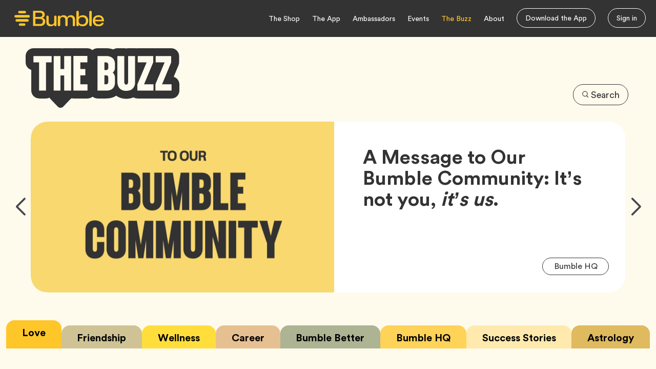

--- FILE ---
content_type: text/html; charset=utf-8
request_url: https://bumble.com/ja/the-buzz
body_size: 29364
content:
<!DOCTYPE html><html lang="en"><head><link id="deferred-styles" rel="preload" href="/the-buzz/fonts/Circular20/fonts-circular20.css?v=4" as="style"/><meta charSet="utf-8"/><meta name="viewport" content="width=device-width"/><link rel="alternate" hrefLang="ru" href="https://bumble.com/ru/the-buzz"/><link rel="alternate" hrefLang="en" href="https://bumble.com/en/the-buzz"/><link rel="alternate" hrefLang="de" href="https://bumble.com/de/the-buzz"/><link rel="alternate" hrefLang="fr" href="https://bumble.com/fr/the-buzz"/><link rel="alternate" hrefLang="es" href="https://bumble.com/es/the-buzz"/><link rel="alternate" hrefLang="it" href="https://bumble.com/it/the-buzz"/><link rel="alternate" hrefLang="da" href="https://bumble.com/da/the-buzz"/><link rel="alternate" hrefLang="fi" href="https://bumble.com/fi/the-buzz"/><link rel="alternate" hrefLang="hi" href="https://bumble.com/hi/the-buzz"/><link rel="alternate" hrefLang="ja" href="https://bumble.com/ja/the-buzz"/><link rel="alternate" hrefLang="ko" href="https://bumble.com/ko/the-buzz"/><link rel="alternate" hrefLang="nb" href="https://bumble.com/nb/the-buzz"/><link rel="alternate" hrefLang="nl" href="https://bumble.com/nl/the-buzz"/><link rel="alternate" hrefLang="pl" href="https://bumble.com/pl/the-buzz"/><link rel="alternate" hrefLang="pt" href="https://bumble.com/pt/the-buzz"/><link rel="alternate" hrefLang="sv" href="https://bumble.com/sv/the-buzz"/><link rel="alternate" hrefLang="zh" href="https://bumble.com/zh/the-buzz"/><link rel="alternate" hrefLang="es-co" href="https://bumble.com/es-co/the-buzz"/><link rel="alternate" hrefLang="es-ar" href="https://bumble.com/es-ar/the-buzz"/><link rel="alternate" hrefLang="en-us" href="https://bumble.com/en-us/the-buzz"/><link rel="alternate" hrefLang="pt-pt" href="https://bumble.com/pt-pt/the-buzz"/><link rel="alternate" hrefLang="zh-Hant" href="https://bumble.com/zh-Hant/the-buzz"/><link rel="alternate" hrefLang="es-mx" href="https://bumble.com/es-mx/the-buzz"/><link rel="alternate" hrefLang="fr-ca" href="https://bumble.com/fr-ca/the-buzz"/><link rel="alternate" hrefLang="en-in" href="https://bumble.com/en-in/the-buzz"/><link rel="alternate" hrefLang="en-au" href="https://bumble.com/en-au/the-buzz"/><link rel="alternate" hrefLang="en-ca" href="https://bumble.com/en-ca/the-buzz"/><link rel="alternate" hrefLang="es-cl" href="https://bumble.com/es-cl/the-buzz"/><meta name="twitter:card" content="summary_large_image"/><meta name="twitter:site" content="@bumble"/><meta name="twitter:creator" content="@bumble"/><meta property="fb:app_id" content="428250913904849"/><meta property="og:url" content="https://bumble.com/the-buzz"/><meta property="og:type" content="website"/><meta property="og:image:alt" content="Bumble Buzz"/><meta property="og:image:width" content="1200"/><meta property="og:image:height" content="603"/><meta property="og:locale" content="ja"/><meta property="og:site_name" content="Bumble Buzz"/><link rel="canonical" href="https://bumble.com/the-buzz"/><meta name="apple-itunes-app" content="app-id=930441707"/><meta property="p:domain_verify" content="26cd87d4b7db08a05bdfa2219d3671b6"/><meta property="referrer" content="origin-when-cross-origin"/><meta property="twitter:app:name:iphone" content="Bumble - Changing the rules of the game."/><meta property="twitter:app:id:iphone" content="930441707"/><title>Bumble Buzz</title><meta name="robots" content="index,follow"/><meta property="og:title" content="Bumble Buzz"/><meta property="og:image" content="https://bumble.com/the-buzz/sharing-image-bumble.png"/><meta name="next-head-count" content="52"/><link rel="apple-touch-icon" sizes="180x180" href="/the-buzz/favicon/apple-touch-icon.png"/><link rel="shortcut icon" type="image/x-icon" href="/the-buzz/favicon/favicon.ico"/><link rel="shortcut icon" type="image/x-icon" href="/the-buzz/favicon/favicon-16x16.ico" sizes="16x16"/><link rel="shortcut icon" type="image/x-icon" href="/the-buzz/favicon/favicon-32x32.ico" sizes="32x32"/><link rel="icon" href="/the-buzz/favicon/favicon.svg?w=100" sizes="100x100"/><link rel="manifest" href="/the-buzz/favicon/site.webmanifest"/><link rel="mask-icon" href="/the-buzz/favicon/safari-pinned-tab.svg" color="#fff500"/><meta name="msapplication-TileColor" content="#fff500"/><meta name="msapplication-config" content="/the-buzz/favicon/browserconfig.xml"/><meta name="theme-color" content="#ffffff"/><link rel="manifest" href="/the-buzz/bumble/manifest.json"/><meta http-equiv="X-UA-Compatible" content="IE=edge"/><script nonce="OXuqIPt2zKv/scEJsAICEQ==">
                                (function(w,d,s,l,i){w[l]=w[l]||[];w[l].push({'gtm.start':
                                new Date().getTime(),event:'gtm.js'});var f=d.getElementsByTagName(s)[0],
                                j=d.createElement(s),dl=l!='dataLayer'?'&l='+l:'';j.async=true;j.src=
                                'https://www.googletagmanager.com/gtm.js?id='+i+dl;var n=d.querySelector('[nonce]');
                                n&&j.setAttribute('nonce',n.nonce||n.getAttribute('nonce'));f.parentNode.insertBefore(j,f);
                                })(window,document,'script','dataLayer','GTM-PKDNCF9');
                        </script><script nonce="OXuqIPt2zKv/scEJsAICEQ==">
                                        function _typeof(t){return(_typeof="function"==typeof Symbol&&"symbol"==typeof Symbol.iterator?function(t){return typeof t}:function(t){return t&&"function"==typeof Symbol&&t.constructor===Symbol&&t!==Symbol.prototype?"symbol":typeof t})(t)}!function(){var t=function(){var t,e,o=[],n=window,r=n;for(;r;){try{if(r.frames.__tcfapiLocator){t=r;break}}catch(t){}if(r===n.top)break;r=n.parent}t||(!function t(){var e=n.document,o=!!n.frames.__tcfapiLocator;if(!o)if(e.body){var r=e.createElement("iframe");r.style.cssText="display:none",r.name="__tcfapiLocator",e.body.appendChild(r)}else setTimeout(t,5);return!o}(),n.__tcfapi=function(){for(var t=arguments.length,n=new Array(t),r=0;r<t;r++)n[r]=arguments[r];if(!n.length)return o;"setGdprApplies"===n[0]?n.length>3&&2===parseInt(n[1],10)&&"boolean"==typeof n[3]&&(e=n[3],"function"==typeof n[2]&&n[2]("set",!0)):"ping"===n[0]?"function"==typeof n[2]&&n[2]({gdprApplies:e,cmpLoaded:!1,cmpStatus:"stub"}):o.push(n)},n.addEventListener("message",(function(t){var e="string"==typeof t.data,o={};if(e)try{o=JSON.parse(t.data)}catch(t){}else o=t.data;var n="object"===_typeof(o)?o.__tcfapiCall:null;n&&window.__tcfapi(n.command,n.version,(function(o,r){var a={__tcfapiReturn:{returnValue:o,success:r,callId:n.callId}};t&&t.source&&t.source.postMessage&&t.source.postMessage(e?JSON.stringify(a):a,"*")}),n.parameter)}),!1))};"undefined"!=typeof module?module.exports=t:t()}();
                                </script><script nonce="OXuqIPt2zKv/scEJsAICEQ==">
                                        (function () { var e = false; var c = window; var t = document; function r() { if (!c.frames["__uspapiLocator"]) { if (t.body) { var a = t.body; var e = t.createElement("iframe"); e.style.cssText = "display:none"; e.name = "__uspapiLocator"; a.appendChild(e) } else { setTimeout(r, 5) } } } r(); function p() { var a = arguments; __uspapi.a = __uspapi.a || []; if (!a.length) { return __uspapi.a } else if (a[0] === "ping") { a[2]({ gdprAppliesGlobally: e, cmpLoaded: false }, true) } else { __uspapi.a.push([].slice.apply(a)) } } function l(t) { var r = typeof t.data === "string"; try { var a = r ? JSON.parse(t.data) : t.data; if (a.__cmpCall) { var n = a.__cmpCall; c.__uspapi(n.command, n.parameter, function (a, e) { var c = { __cmpReturn: { returnValue: a, success: e, callId: n.callId } }; t.source.postMessage(r ? JSON.stringify(c) : c, "*") }) } } catch (a) { } } if (typeof __uspapi !== "function") { c.__uspapi = p; __uspapi.msgHandler = l; c.addEventListener("message", l, false) } })();
                                </script><script nonce="OXuqIPt2zKv/scEJsAICEQ==">
                                    window._sp_queue = [];
                                    window._sp_ = {
                                        config: {
                                            accountId: 1789,
                                            baseEndpoint: 'https://consent.bumble.com',
                                            ccpa: {},
                                            gdpr: {
                                                groupPmId: 589609,
                                            },
                                            /**
                                            events: {
                                                onMessageChoiceSelect: function() {
                                                    console.log('[event] onMessageChoiceSelect', arguments);
                                                },
                                                onMessageReady: function() {
                                                    console.log('[event] onMessageReady', arguments);
                                                },
                                                onMessageChoiceError: function() {
                                                    console.log('[event] onMessageChoiceError', arguments);
                                                },
                                                onPrivacyManagerAction: function() {
                                                    console.log('[event] onPrivacyManagerAction', arguments);
                                                },
                                                onPMCancel: function() {
                                                    console.log('[event] onPMCancel', arguments);
                                                },
                                                onMessageReceiveData: function() {
                                                    console.log('[event] onMessageReceiveData', arguments);
                                                },
                                                onSPPMObjectReady: function() {
                                                    console.log('[event] onSPPMObjectReady', arguments);
                                                },
                                                onConsentReady: function () {
                                                    console.log('[event] onConsentReady', arguments);
                                                },
                                                onError: function() {
                                                    console.log('[event] onError', arguments);
                                                },
                                            }
                                            */
                                        }
                                    };

                                    if(window._sp_ && window._sp_.config) {
                                        const urlParams = new URLSearchParams(window.location.search);
                                        const cookieLanguage = urlParams.get('_sp_language');
                                        const cookieProperty= urlParams.get('_sp_property');
                                        const cookieEnv= urlParams.get('_sp_env');
                                        if(cookieLanguage) {
                                            window._sp_.config.consentLanguage = cookieLanguage;
                                        }
                                        if(!window.location.origin.includes('bumble.com')) {
                                            window._sp_.config.propertyHref = 'https://bumble.com';
                                            window._sp_.config.campaignEnv = 'stage';
                                        }
                                        if(cookieProperty) {
                                            window._sp_.config.propertyHref = cookieProperty;
                                        }
                                        if(cookieEnv) {
                                            window._sp_.config.campaignEnv = cookieEnv;
                                        }
                                    }
                                </script><script nonce="OXuqIPt2zKv/scEJsAICEQ==" src="https://consent.bumble.com/unified/wrapperMessagingWithoutDetection.js" async=""></script><link nonce="OXuqIPt2zKv/scEJsAICEQ==" rel="preload" href="/the-buzz/_next/static/css/b3c3bb270e442447.css" as="style"/><link nonce="OXuqIPt2zKv/scEJsAICEQ==" rel="stylesheet" href="/the-buzz/_next/static/css/b3c3bb270e442447.css" data-n-g=""/><noscript data-n-css="OXuqIPt2zKv/scEJsAICEQ=="></noscript><script defer="" nonce="OXuqIPt2zKv/scEJsAICEQ==" nomodule="" src="/the-buzz/_next/static/chunks/polyfills-42372ed130431b0a.js"></script><script src="/the-buzz/_next/static/chunks/26041bdf9300a790.js" nonce="OXuqIPt2zKv/scEJsAICEQ==" defer=""></script><script src="/the-buzz/_next/static/chunks/c1af1ea7659216cb.js" nonce="OXuqIPt2zKv/scEJsAICEQ==" defer=""></script><script src="/the-buzz/_next/static/chunks/6fed592e5e00c4b1.js" nonce="OXuqIPt2zKv/scEJsAICEQ==" defer=""></script><script src="/the-buzz/_next/static/chunks/4ba184cb07a6ec7f.js" nonce="OXuqIPt2zKv/scEJsAICEQ==" defer=""></script><script src="/the-buzz/_next/static/chunks/0b3464f353b1e7e3.js" nonce="OXuqIPt2zKv/scEJsAICEQ==" defer=""></script><script src="/the-buzz/_next/static/chunks/c477fc8415e9613f.js" nonce="OXuqIPt2zKv/scEJsAICEQ==" defer=""></script><script src="/the-buzz/_next/static/chunks/8e8b542ae0511839.js" nonce="OXuqIPt2zKv/scEJsAICEQ==" defer=""></script><script src="/the-buzz/_next/static/chunks/9fe6564dcc7381f7.js" nonce="OXuqIPt2zKv/scEJsAICEQ==" defer=""></script><script src="/the-buzz/_next/static/chunks/a5d99b1fe88edfa9.js" nonce="OXuqIPt2zKv/scEJsAICEQ==" defer=""></script><script src="/the-buzz/_next/static/chunks/db888c74a23899dc.js" nonce="OXuqIPt2zKv/scEJsAICEQ==" defer=""></script><script src="/the-buzz/_next/static/chunks/180f882ac9e4bb68.js" nonce="OXuqIPt2zKv/scEJsAICEQ==" defer=""></script><script src="/the-buzz/_next/static/chunks/42206161170c08fb.js" nonce="OXuqIPt2zKv/scEJsAICEQ==" defer=""></script><script src="/the-buzz/_next/static/I11z3SYdV_JWYTruSrAjS/_buildManifest.js" nonce="OXuqIPt2zKv/scEJsAICEQ==" defer=""></script><script src="/the-buzz/_next/static/I11z3SYdV_JWYTruSrAjS/_ssgManifest.js" nonce="OXuqIPt2zKv/scEJsAICEQ==" defer=""></script></head><body class="home page-template-default page page-id-2 wp-custom-logo wp-embed-responsive group-blog"><noscript><iframe src="https://www.googletagmanager.com/ns.html?id=GTM-PKDNCF9" height="0" width="0" style="display:none;visibility:hidden"></iframe></noscript><div id="__next"><div aria-hidden="true" style="position:absolute;clip:rect(0, 0, 0, 0)"><svg xmlns="http://www.w3.org/2000/svg"><symbol id="facebook" viewBox="0 0 448 512"><path d="M400 32H48A48 48 0 0 0 0 80v352a48 48 0 0 0 48 48h137.25V327.69h-63V256h63v-54.64c0-62.15 37-96.48 93.67-96.48 27.14 0 55.52 4.84 55.52 4.84v61h-31.27c-30.81 0-40.42 19.12-40.42 38.73V256h68.78l-11 71.69h-57.78V480H400a48 48 0 0 0 48-48V80a48 48 0 0 0-48-48z"></path></symbol><symbol id="twitter" viewBox="0 0 512 512"><path d="M459.37 151.716c.325 4.548.325 9.097.325 13.645 0 138.72-105.583 298.558-298.558 298.558-59.452 0-114.68-17.219-161.137-47.106 8.447.974 16.568 1.299 25.34 1.299 49.055 0 94.213-16.568 130.274-44.832-46.132-.975-84.792-31.188-98.112-72.772 6.498.974 12.995 1.624 19.818 1.624 9.421 0 18.843-1.3 27.614-3.573-48.081-9.747-84.143-51.98-84.143-102.985v-1.299c13.969 7.797 30.214 12.67 47.431 13.319-28.264-18.843-46.781-51.005-46.781-87.391 0-19.492 5.197-37.36 14.294-52.954 51.655 63.675 129.3 105.258 216.365 109.807-1.624-7.797-2.599-15.918-2.599-24.04 0-57.828 46.782-104.934 104.934-104.934 30.213 0 57.502 12.67 76.67 33.137 23.715-4.548 46.456-13.32 66.599-25.34-7.798 24.366-24.366 44.833-46.132 57.827 21.117-2.273 41.584-8.122 60.426-16.243-14.292 20.791-32.161 39.308-52.628 54.253z"></path></symbol><symbol id="instagram" viewBox="0 0 448 512"><path d="M224.1 141c-63.6 0-114.9 51.3-114.9 114.9s51.3 114.9 114.9 114.9S339 319.5 339 255.9 287.7 141 224.1 141zm0 189.6c-41.1 0-74.7-33.5-74.7-74.7s33.5-74.7 74.7-74.7 74.7 33.5 74.7 74.7-33.6 74.7-74.7 74.7zm146.4-194.3c0 14.9-12 26.8-26.8 26.8-14.9 0-26.8-12-26.8-26.8s12-26.8 26.8-26.8 26.8 12 26.8 26.8zm76.1 27.2c-1.7-35.9-9.9-67.7-36.2-93.9-26.2-26.2-58-34.4-93.9-36.2-37-2.1-147.9-2.1-184.9 0-35.8 1.7-67.6 9.9-93.9 36.1s-34.4 58-36.2 93.9c-2.1 37-2.1 147.9 0 184.9 1.7 35.9 9.9 67.7 36.2 93.9s58 34.4 93.9 36.2c37 2.1 147.9 2.1 184.9 0 35.9-1.7 67.7-9.9 93.9-36.2 26.2-26.2 34.4-58 36.2-93.9 2.1-37 2.1-147.8 0-184.8zM398.8 388c-7.8 19.6-22.9 34.7-42.6 42.6-29.5 11.7-99.5 9-132.1 9s-102.7 2.6-132.1-9c-19.6-7.8-34.7-22.9-42.6-42.6-11.7-29.5-9-99.5-9-132.1s-2.6-102.7 9-132.1c7.8-19.6 22.9-34.7 42.6-42.6 29.5-11.7 99.5-9 132.1-9s102.7-2.6 132.1 9c19.6 7.8 34.7 22.9 42.6 42.6 11.7 29.5 9 99.5 9 132.1s2.7 102.7-9 132.1z"></path></symbol><symbol id="youtube" viewBox="0 0 576 512"><path d="M549.655 124.083c-6.281-23.65-24.787-42.276-48.284-48.597C458.781 64 288 64 288 64S117.22 64 74.629 75.486c-23.497 6.322-42.003 24.947-48.284 48.597-11.412 42.867-11.412 132.305-11.412 132.305s0 89.438 11.412 132.305c6.281 23.65 24.787 41.5 48.284 47.821C117.22 448 288 448 288 448s170.78 0 213.371-11.486c23.497-6.321 42.003-24.171 48.284-47.821 11.412-42.867 11.412-132.305 11.412-132.305s0-89.438-11.412-132.305zm-317.51 213.508V175.185l142.739 81.205-142.739 81.201z"></path></symbol><symbol id="vimeo" viewBox="0 0 448 512"><path d="M403.2 32H44.8C20.1 32 0 52.1 0 76.8v358.4C0 459.9 20.1 480 44.8 480h358.4c24.7 0 44.8-20.1 44.8-44.8V76.8c0-24.7-20.1-44.8-44.8-44.8zM377 180.8c-1.4 31.5-23.4 74.7-66 129.4-44 57.2-81.3 85.8-111.7 85.8-18.9 0-34.8-17.4-47.9-52.3-25.5-93.3-36.4-148-57.4-148-2.4 0-10.9 5.1-25.4 15.2l-15.2-19.6c37.3-32.8 72.9-69.2 95.2-71.2 25.2-2.4 40.7 14.8 46.5 51.7 20.7 131.2 29.9 151 67.6 91.6 13.5-21.4 20.8-37.7 21.8-48.9 3.5-33.2-25.9-30.9-45.8-22.4 15.9-52.1 46.3-77.4 91.2-76 33.3.9 49 22.5 47.1 64.7z"></path></symbol><symbol id="pinterest" viewBox="0 0 496 512"><path d="M496 256c0 137-111 248-248 248-25.6 0-50.2-3.9-73.4-11.1 10.1-16.5 25.2-43.5 30.8-65 3-11.6 15.4-59 15.4-59 8.1 15.4 31.7 28.5 56.8 28.5 74.8 0 128.7-68.8 128.7-154.3 0-81.9-66.9-143.2-152.9-143.2-107 0-163.9 71.8-163.9 150.1 0 36.4 19.4 81.7 50.3 96.1 4.7 2.2 7.2 1.2 8.3-3.3.8-3.4 5-20.3 6.9-28.1.6-2.5.3-4.7-1.7-7.1-10.1-12.5-18.3-35.3-18.3-56.6 0-54.7 41.4-107.6 112-107.6 60.9 0 103.6 41.5 103.6 100.9 0 67.1-33.9 113.6-78 113.6-24.3 0-42.6-20.1-36.7-44.8 7-29.5 20.5-61.3 20.5-82.6 0-19-10.2-34.9-31.4-34.9-24.9 0-44.9 25.7-44.9 60.2 0 22 7.4 36.8 7.4 36.8s-24.5 103.8-29 123.2c-5 21.4-3 51.6-.9 71.2C65.4 450.9 0 361.1 0 256 0 119 111 8 248 8s248 111 248 248z"></path></symbol><symbol id="linkedin" viewBox="0 0 448 512"><path d="M100.28 448H7.4V148.9h92.88zM53.79 108.1C24.09 108.1 0 83.5 0 53.8a53.79 53.79 0 0 1 107.58 0c0 29.7-24.1 54.3-53.79 54.3zM447.9 448h-92.68V302.4c0-34.7-.7-79.2-48.29-79.2-48.29 0-55.69 37.7-55.69 76.7V448h-92.78V148.9h89.08v40.8h1.3c12.4-23.5 42.69-48.3 87.88-48.3 94 0 111.28 61.9 111.28 142.3V448z"></path></symbol><symbol id="tumblr" viewBox="0 0 320 512"><path d="M309.8 480.3c-13.6 14.5-50 31.7-97.4 31.7-120.8 0-147-88.8-147-140.6v-144H17.9c-5.5 0-10-4.5-10-10v-68c0-7.2 4.5-13.6 11.3-16 62-21.8 81.5-76 84.3-117.1.8-11 6.5-16.3 16.1-16.3h70.9c5.5 0 10 4.5 10 10v115.2h83c5.5 0 10 4.4 10 9.9v81.7c0 5.5-4.5 10-10 10h-83.4V360c0 34.2 23.7 53.6 68 35.8 4.8-1.9 9-3.2 12.7-2.2 3.5.9 5.8 3.4 7.4 7.9l22 64.3c1.8 5 3.3 10.6-.4 14.5z"></path></symbol><symbol id="tiktok" viewBox="0 0 448 512"><path d="M448,209.91a210.06,210.06,0,0,1-122.77-39.25V349.38A162.55,162.55,0,1,1,185,188.31V278.2a74.62,74.62,0,1,0,52.23,71.18V0l88,0a121.18,121.18,0,0,0,1.86,22.17h0A122.18,122.18,0,0,0,381,102.39a121.43,121.43,0,0,0,67,20.14Z"></path></symbol><symbol id="rss" viewBox="0 0 448 512"><path d="M0 64C0 46.3 14.3 32 32 32c229.8 0 416 186.2 416 416c0 17.7-14.3 32-32 32s-32-14.3-32-32C384 253.6 226.4 96 32 96C14.3 96 0 81.7 0 64zM128 416c0 35.3-28.7 64-64 64s-64-28.7-64-64s28.7-64 64-64s64 28.7 64 64zM32 160c159.1 0 288 128.9 288 288c0 17.7-14.3 32-32 32s-32-14.3-32-32c0-123.7-100.3-224-224-224c-17.7 0-32-14.3-32-32s14.3-32 32-32z"></path></symbol></svg></div><div id="site-topheader" class="site-topheader"><div class="container-xxl"><div class="row align-items-center"><div class="col-8 col-sm-6 col-md-3 header-icon-container"><div class="skip-main"><a href="#main">Skip to Main Content</a></div><a href="https://bumble.com/" title="Bumble"><img src="/the-buzz/logo/bumble-site-logo.svg" alt="Bumble Logo" class="bumble-logo"/></a></div><div class="col-4 col-sm-6 col-md-9 header-nav-container d-flex justify-content-end"><nav id="site-navigation" class="navbar navbar-expand-sm main-nav" aria-label="Main"><ul id="menu-primary-menu" class="navbar-nav me-auto"><li id="menu-item-13256" class="menu-item menu-item-type-custom menu-item-object-custom menu-item-13256 nav-item"><a href="https://bumble.shop/" class="nav-link">The Shop</a></li><li id="menu-item-13337" class="app-link menu-item menu-item-type-custom menu-item-object-custom menu-item-13337 nav-item"><a target="_blank" href="https://bumble.com/get-started?pid=bumble-new-buzz" class="nav-link">The App</a></li><li id="menu-item-13257" class="menu-item menu-item-type-custom menu-item-object-custom menu-item-13257 nav-item"><a href="https://bumble.com/bumble-honey-ambassadors" class="nav-link">Ambassadors</a></li><li id="menu-item-13338" class="menu-item menu-item-type-custom menu-item-object-custom menu-item-13338 nav-item"><a href="https://bumble.events/" class="nav-link">Events</a></li><li id="menu-item-13255" class="menu-item menu-item-type-post_type menu-item-object-page menu-item-home current-menu-item page_item page-item-2 current_page_item menu-item-13255 nav-item active"><a href="/the-buzz" class="nav-link active" aria-current="page">The Buzz</a></li><li id="menu-item-13254" class="menu-item menu-item-type-custom menu-item-object-custom menu-item-13254 nav-item"><a href="https://bumble.com/about" class="nav-link">About</a></li><li id="menu-item-13259" class="menu-item menu-item-type-custom menu-item-object-custom menu-item-13259 nav-item menu-item--btn menu-item--btn-cta"><a class="btn btn-outline-primary" href="/?utm_source=bumble-the-buzz-page&amp;utm_medium=web&amp;utm_campaign=bumble_the-buzz_download-cta&amp;utm_id=bumble-the-buzz-download-cta&amp;utm_content=header">Download the App</a></li><li id="menu-item-13258" class="menu-item menu-item-type-custom menu-item-object-custom menu-item-13258 nav-item menu-item--btn-cta"><a class="btn btn-outline-primary" href="https://bumble.com/get-started/?utm_source=bumble-the-buzz-page&amp;utm_medium=web&amp;utm_campaign=bumble_the-buzz_sign_in&amp;utm_id=bumble-the-buzz-sign-in&amp;utm_content=header">Sign in</a></li></ul></nav><div class="mobile-menu"><button class="navbar-toggler" type="button" aria-controls="offcanvasMenu" aria-label="Open Navigation Menu"><svg id="Layer_1" data-name="Layer 1" role="graphics-symbol" focusable="false" width="24" height="18" viewBox="0 0 24 18" fill="none" xmlns="https://www.w3.org/2000/svg"><line x1="0.807617" y1="1.15394" x2="23.8845" y2="1.15394" stroke="white" stroke-width="1.92308"></line><line x1="0.807617" y1="8.84632" x2="23.8845" y2="8.84632" stroke="white" stroke-width="1.92308"></line><line x1="0.807617" y1="16.5385" x2="23.8845" y2="16.5385" stroke="white" stroke-width="1.92308"></line></svg></button><div class="offcanvas offcanvas-start   " tabindex="-1" id="offcanvasMenu" aria-labelledby="offcanvasMenuLabel"><div class="offcanvas-header"><button class="mobile-close" type="button" aria-label="Close"><svg xmlns="https://www.w3.org/2000/svg" width="15" height="15" viewBox="0 0 15 15" fill="none"><line x1="1.33211" y1="0.855393" x2="14.1134" y2="13.6366" stroke="#FFC629" stroke-width="2"></line><line x1="1.29289" y1="13.6366" x2="14.0741" y2="0.855394" stroke="#FFC629" stroke-width="2"></line></svg></button></div><div class="offcanvas-body"><nav class="navbar navbar-expand-md mobile-nav navbar-light" aria-label="Mobile Menu"><ul id="menu-primary-menu-1" class="navbar-nav mr-auto"><li class="menu-item menu-item-type-custom menu-item-object-custom menu-item-13256 nav-item"><a href="https://bumble.shop/" class="nav-link"><span class="menu-link-text">The Shop</span></a></li><li class="app-link menu-item menu-item-type-custom menu-item-object-custom menu-item-13337 nav-item"><a target="_blank" href="https://bumble.com/get-started?pid=bumble-new-buzz" class="nav-link"><span class="menu-link-text">The App</span></a></li><li class="menu-item menu-item-type-custom menu-item-object-custom menu-item-13257 nav-item"><a href="https://bumble.com/bumble-honey-ambassadors" class="nav-link"><span class="menu-link-text">Ambassadors</span></a></li><li class="menu-item menu-item-type-custom menu-item-object-custom menu-item-13338 nav-item"><a href="https://bumble.events/" class="nav-link"><span class="menu-link-text">Events</span></a></li><li class="menu-item menu-item-type-post_type menu-item-object-page menu-item-home current-menu-item page_item page-item-2 current_page_item menu-item-13255 nav-item active"><a href="/the-buzz" class="nav-link active" aria-current="page"><span class="menu-link-text">The Buzz</span></a></li><li class="menu-item menu-item-type-custom menu-item-object-custom menu-item-13254 nav-item"><a href="https://bumble.com/about" class="nav-link"><span class="menu-link-text">About</span></a></li></ul></nav><div class="row mobile-social"><div class="col"><div id="social-navigation" class="social-nav" role="presentation"><h3 id="social-media" class="screen-reader-text">Social Media</h3><ul id="menu-social-menu" class="yikes-social-menu" aria-labelledby="social-media"><li id="menu-item-13283" class="yks-icon yks-icon-instagram menu-item menu-item-type-custom menu-item-object-custom menu-item-13283 nav-item"><a target="_blank" href="https://instagram.com/bumble/" class="nav-link"><svg><use xlink:href="#instagram"></use></svg><span class="screen-reader-text">Instagram, opens in new tab</span></a></li><li id="menu-item-13284" class="yks-icon yks-icon-facebook menu-item menu-item-type-custom menu-item-object-custom menu-item-13284 nav-item"><a target="_blank" href="https://www.facebook.com/bumbleapp/" class="nav-link"><svg><use xlink:href="#facebook"></use></svg><span class="screen-reader-text">Facebook, opens in new tab</span></a></li><li id="menu-item-13282" class="yks-icon yks-icon-twitter menu-item menu-item-type-custom menu-item-object-custom menu-item-13282 nav-item"><a target="_blank" href="https://twitter.com/bumble" class="nav-link"><svg><use xlink:href="#twitter"></use></svg><span class="screen-reader-text">Twitter, opens in new tab</span></a></li><li id="menu-item-13347" class="yks-icon yks-icon-pinterest menu-item menu-item-type-custom menu-item-object-custom menu-item-13347 nav-item"><a target="_blank" href="https://www.pinterest.com/bumbleapp/" class="nav-link"><svg><use xlink:href="#pinterest"></use></svg><span class="screen-reader-text">Pinterest, opens in new tab</span></a></li></ul></div></div></div></div></div></div></div></div></div></div><div class="site-subheader"><div class="container-xxl"><div class="row"><div class="col"><div class="header-logo"><a href="/the-buzz" class="custom-logo-link" rel="home" aria-current="page"><img width="1170" height="1" src="/the-buzz/logo/buzz-logo.svg" class="custom-logo" alt="Bumble Buzz" decoding="async"/></a><h1 class="screen-reader-text">Bumble Buzz</h1></div></div><div class="col header-buttons"><div class="d-flex align-items-center justify-content-end header-search-tags"><div class="flex-shrink-1 header-search-button"><button type="button" class="btn btn-outline-primary" data-seo-name="search-modal-open-cta"><div class="icon icon--md"><svg aria-hidden="true" id="icon-search" viewBox="0 0 24 24"><path d="M17.57 16.15l5.14 5.14-1.42 1.42-5.25-5.25a9 9 0 1 1 1.53-1.3zM11 17a7 7 0 1 0 0-14 7 7 0 0 0 0 14z"></path></svg></div>Search</button><div class="modal fade" id="search_modal" tabindex="-1" aria-labelledby="search_modal_label" aria-hidden="true"><div class="modal-background" data-seo-name="search-modal-close-cta"><div class="modal-background-inner"></div><div class="modal-dialog modal-lg modal-dialog-centered"><div class="modal-content"><form role="search" method="get" id="searchform" class="form-inline search-form" action="/the-buzz/search"><div class="modal-header"><p id="search_modal_label" class="screen-reader-text">Search this site</p><button type="button" class="btn-close" aria-label="Close" data-seo-name="search-modal-close-cta"></button><div class="input-group"><h2><label class="screen-reader-text" for="search">Search for:</label></h2><span class="input-group-text"><div class="icon icon--md"><svg aria-hidden="true" id="icon-search" viewBox="0 0 24 24"><path d="M17.57 16.15l5.14 5.14-1.42 1.42-5.25-5.25a9 9 0 1 1 1.53-1.3zM11 17a7 7 0 1 0 0-14 7 7 0 0 0 0 14z"></path></svg></div></span><input type="text" name="search" id="search" class="form-control" placeholder="Type keywords here…" title="Search for:"/><button type="submit" id="searchsubmit" class="btn btn-primary search-submit searchtopbtn" value="Search" data-seo-name="search-action-cta" data-seo-category="search-action-top-cta"><div class="icon icon--md"><svg aria-hidden="true" id="icon-search" viewBox="0 0 24 24"><path d="M17.57 16.15l5.14 5.14-1.42 1.42-5.25-5.25a9 9 0 1 1 1.53-1.3zM11 17a7 7 0 1 0 0-14 7 7 0 0 0 0 14z"></path></svg></div>Search</button></div></div></form></div></div></div></div></div></div></div></div></div></div><div id="main" tabindex="-1" class="site-main" role="main"><div id="featured-post" class="post-horizontal"><h2 class="screen-reader-text">Featured Articles for this Site</h2><div class="container-xxl site-loop"><div class="swiper-mobile"><div class="swiper-mobile-container post-loop-container"><div class="swiper-wrapper"><div class="swiper-slide"><article class="col slide-single"><div class="card"><div class="card-img-container"><img alt="" loading="lazy" width="2528" height="1420" decoding="async" data-nimg="1" class="card-img-top wp-post-image" style="color:transparent" srcSet="/the-buzz/_next/image?url=http%3A%2F%2Fcdn-internal%3A8081%2Fbumble-buzz-production%2F2025%2F03%2Fa-message-to-our-bumble-community.jpg&amp;w=3840&amp;q=75 1x" src="/the-buzz/_next/image?url=http%3A%2F%2Fcdn-internal%3A8081%2Fbumble-buzz-production%2F2025%2F03%2Fa-message-to-our-bumble-community.jpg&amp;w=3840&amp;q=75"/></div><div class="card-body"><div class="card-top"><h3 class="card-title"><a class="post-link" href="/the-buzz/message-to-our-bumble-community"><span>A Message to Our Bumble Community: It’s not you, <em>it’s us</em>.</span><span class="screen-reader-text"> Article,</span></a></h3></div><div class="card-footer"><h4 id="tag-list" class="screen-reader-text"> Article Tags</h4><ul class="tag-list" aria-labelledby="tag-list"><li><a class="btn btn-outline-primary" href="/the-buzz/tag/bumble-hq">Bumble HQ<span class="screen-reader-text"> Tag</span></a></li></ul></div></div></div></article></div><div class="swiper-slide"><article class="col slide-single"><div class="card"><div class="card-img-container"><img alt="quality time" loading="lazy" width="1300" height="689" decoding="async" data-nimg="1" class="card-img-top wp-post-image" style="color:transparent" srcSet="/the-buzz/_next/image?url=http%3A%2F%2Fcdn-internal%3A8081%2Fbumble-buzz-production%2F2025%2F03%2Fquality-time-love-language_.png&amp;w=1920&amp;q=75 1x, /the-buzz/_next/image?url=http%3A%2F%2Fcdn-internal%3A8081%2Fbumble-buzz-production%2F2025%2F03%2Fquality-time-love-language_.png&amp;w=3840&amp;q=75 2x" src="/the-buzz/_next/image?url=http%3A%2F%2Fcdn-internal%3A8081%2Fbumble-buzz-production%2F2025%2F03%2Fquality-time-love-language_.png&amp;w=3840&amp;q=75"/></div><div class="card-body"><div class="card-top"><h3 class="card-title"><a class="post-link" href="/the-buzz/quality-time-love-language"><span>Why ‘Quality Time’ Isn’t Just About Time Together—It’s About How You Spend It</span><span class="screen-reader-text"> Article,</span></a></h3></div><div class="card-footer"><h4 id="tag-list" class="screen-reader-text"> Article Tags</h4><ul class="tag-list" aria-labelledby="tag-list"><li><a class="btn btn-outline-primary" href="/the-buzz/tag/relationships">Relationships<span class="screen-reader-text"> Tag</span></a></li></ul></div></div></div></article></div><div class="swiper-slide"><article class="col slide-single"><div class="card"><div class="card-img-container"><img alt="" loading="lazy" width="1300" height="689" decoding="async" data-nimg="1" class="card-img-top wp-post-image" style="color:transparent" srcSet="/the-buzz/_next/image?url=http%3A%2F%2Fcdn-internal%3A8081%2Fbumble-buzz-production%2F2025%2F02%2FBumble_TheBuzz_BirthOrder_Image_1300x689px-1.png&amp;w=1920&amp;q=75 1x, /the-buzz/_next/image?url=http%3A%2F%2Fcdn-internal%3A8081%2Fbumble-buzz-production%2F2025%2F02%2FBumble_TheBuzz_BirthOrder_Image_1300x689px-1.png&amp;w=3840&amp;q=75 2x" src="/the-buzz/_next/image?url=http%3A%2F%2Fcdn-internal%3A8081%2Fbumble-buzz-production%2F2025%2F02%2FBumble_TheBuzz_BirthOrder_Image_1300x689px-1.png&amp;w=3840&amp;q=75"/></div><div class="card-body"><div class="card-top"><h3 class="card-title"><a class="post-link" href="/the-buzz/birth-order-theory"><span>Is Birth Order Theory the New Astrology for Dating?</span><span class="screen-reader-text"> Article,</span></a></h3></div><div class="card-footer"><h4 id="tag-list" class="screen-reader-text"> Article Tags</h4><ul class="tag-list" aria-labelledby="tag-list"><li><a class="btn btn-outline-primary" href="/the-buzz/tag/astrology">Astrology<span class="screen-reader-text"> Tag</span></a></li></ul></div></div></div></article></div><div class="swiper-slide"><article class="col slide-single"><div class="card"><div class="card-img-container"><img alt="dating after trauma" loading="lazy" width="1300" height="689" decoding="async" data-nimg="1" class="card-img-top wp-post-image" style="color:transparent" srcSet="/the-buzz/_next/image?url=http%3A%2F%2Fcdn-internal%3A8081%2Fbumble-buzz-production%2F2025%2F02%2Ftrauma-when-dating.png&amp;w=1920&amp;q=75 1x, /the-buzz/_next/image?url=http%3A%2F%2Fcdn-internal%3A8081%2Fbumble-buzz-production%2F2025%2F02%2Ftrauma-when-dating.png&amp;w=3840&amp;q=75 2x" src="/the-buzz/_next/image?url=http%3A%2F%2Fcdn-internal%3A8081%2Fbumble-buzz-production%2F2025%2F02%2Ftrauma-when-dating.png&amp;w=3840&amp;q=75"/></div><div class="card-body"><div class="card-top"><h3 class="card-title"><a class="post-link" href="/the-buzz/dating-after-trauma"><span>Trauma Can Have an Impact on Your Dating Life—But There Are Ways to Navigate It</span><span class="screen-reader-text"> Article,</span></a></h3></div><div class="card-footer"><h4 id="tag-list" class="screen-reader-text"> Article Tags</h4><ul class="tag-list" aria-labelledby="tag-list"><li><a class="btn btn-outline-primary" href="/the-buzz/tag/safety">Safety<span class="screen-reader-text"> Tag</span></a></li></ul></div></div></div></article></div><div class="swiper-slide"><article class="col slide-single"><div class="card"><div class="card-img-container"><img alt="" loading="lazy" width="1300" height="689" decoding="async" data-nimg="1" class="card-img-top wp-post-image" style="color:transparent" srcSet="/the-buzz/_next/image?url=http%3A%2F%2Fcdn-internal%3A8081%2Fbumble-buzz-production%2F2024%2F11%2FHeader-Image-template-3.png&amp;w=1920&amp;q=75 1x, /the-buzz/_next/image?url=http%3A%2F%2Fcdn-internal%3A8081%2Fbumble-buzz-production%2F2024%2F11%2FHeader-Image-template-3.png&amp;w=3840&amp;q=75 2x" src="/the-buzz/_next/image?url=http%3A%2F%2Fcdn-internal%3A8081%2Fbumble-buzz-production%2F2024%2F11%2FHeader-Image-template-3.png&amp;w=3840&amp;q=75"/></div><div class="card-body"><div class="card-top"><h3 class="card-title"><a class="post-link" href="/the-buzz/bumble-dating-trends-2025"><span>Our 2025 Dating Trends Are In and This is What the Data Says </span><span class="screen-reader-text"> Article,</span></a></h3></div><div class="card-footer"><h4 id="tag-list" class="screen-reader-text"> Article Tags</h4><ul class="tag-list" aria-labelledby="tag-list"><li><a class="btn btn-outline-primary" href="/the-buzz/tag/dating">Dating<span class="screen-reader-text"> Tag</span></a></li><li><a class="btn btn-outline-primary" href="/the-buzz/tag/trends">Trends<span class="screen-reader-text"> Tag</span></a></li></ul></div></div></div></article></div></div></div></div><div class="swiper swiper-desktop"><div class="swiper-desktop-container swiper-container row post-loop-container"><div class="swiper-wrapper"><div class="swiper-slide"><article class="col slide-single"><div class="card"><div class="card-img-container"><img alt="" loading="lazy" width="2528" height="1420" decoding="async" data-nimg="1" class="card-img-top wp-post-image" style="color:transparent" srcSet="/the-buzz/_next/image?url=http%3A%2F%2Fcdn-internal%3A8081%2Fbumble-buzz-production%2F2025%2F03%2Fa-message-to-our-bumble-community.jpg&amp;w=3840&amp;q=75 1x" src="/the-buzz/_next/image?url=http%3A%2F%2Fcdn-internal%3A8081%2Fbumble-buzz-production%2F2025%2F03%2Fa-message-to-our-bumble-community.jpg&amp;w=3840&amp;q=75"/></div><div class="card-body"><div class="card-top"><h3 class="card-title"><a class="post-link" href="/the-buzz/message-to-our-bumble-community"><span>A Message to Our Bumble Community: It’s not you, <em>it’s us</em>.</span><span class="screen-reader-text"> Article,</span></a></h3></div><div class="card-footer"><h4 id="tag-list" class="screen-reader-text"> Article Tags</h4><ul class="tag-list" aria-labelledby="tag-list"><li><a class="btn btn-outline-primary" href="/the-buzz/tag/bumble-hq">Bumble HQ<span class="screen-reader-text"> Tag</span></a></li></ul></div></div></div></article></div><div class="swiper-slide"><article class="col slide-single"><div class="card"><div class="card-img-container"><img alt="quality time" loading="lazy" width="1300" height="689" decoding="async" data-nimg="1" class="card-img-top wp-post-image" style="color:transparent" srcSet="/the-buzz/_next/image?url=http%3A%2F%2Fcdn-internal%3A8081%2Fbumble-buzz-production%2F2025%2F03%2Fquality-time-love-language_.png&amp;w=1920&amp;q=75 1x, /the-buzz/_next/image?url=http%3A%2F%2Fcdn-internal%3A8081%2Fbumble-buzz-production%2F2025%2F03%2Fquality-time-love-language_.png&amp;w=3840&amp;q=75 2x" src="/the-buzz/_next/image?url=http%3A%2F%2Fcdn-internal%3A8081%2Fbumble-buzz-production%2F2025%2F03%2Fquality-time-love-language_.png&amp;w=3840&amp;q=75"/></div><div class="card-body"><div class="card-top"><h3 class="card-title"><a class="post-link" href="/the-buzz/quality-time-love-language"><span>Why ‘Quality Time’ Isn’t Just About Time Together—It’s About How You Spend It</span><span class="screen-reader-text"> Article,</span></a></h3></div><div class="card-footer"><h4 id="tag-list" class="screen-reader-text"> Article Tags</h4><ul class="tag-list" aria-labelledby="tag-list"><li><a class="btn btn-outline-primary" href="/the-buzz/tag/relationships">Relationships<span class="screen-reader-text"> Tag</span></a></li></ul></div></div></div></article></div><div class="swiper-slide"><article class="col slide-single"><div class="card"><div class="card-img-container"><img alt="" loading="lazy" width="1300" height="689" decoding="async" data-nimg="1" class="card-img-top wp-post-image" style="color:transparent" srcSet="/the-buzz/_next/image?url=http%3A%2F%2Fcdn-internal%3A8081%2Fbumble-buzz-production%2F2025%2F02%2FBumble_TheBuzz_BirthOrder_Image_1300x689px-1.png&amp;w=1920&amp;q=75 1x, /the-buzz/_next/image?url=http%3A%2F%2Fcdn-internal%3A8081%2Fbumble-buzz-production%2F2025%2F02%2FBumble_TheBuzz_BirthOrder_Image_1300x689px-1.png&amp;w=3840&amp;q=75 2x" src="/the-buzz/_next/image?url=http%3A%2F%2Fcdn-internal%3A8081%2Fbumble-buzz-production%2F2025%2F02%2FBumble_TheBuzz_BirthOrder_Image_1300x689px-1.png&amp;w=3840&amp;q=75"/></div><div class="card-body"><div class="card-top"><h3 class="card-title"><a class="post-link" href="/the-buzz/birth-order-theory"><span>Is Birth Order Theory the New Astrology for Dating?</span><span class="screen-reader-text"> Article,</span></a></h3></div><div class="card-footer"><h4 id="tag-list" class="screen-reader-text"> Article Tags</h4><ul class="tag-list" aria-labelledby="tag-list"><li><a class="btn btn-outline-primary" href="/the-buzz/tag/astrology">Astrology<span class="screen-reader-text"> Tag</span></a></li></ul></div></div></div></article></div><div class="swiper-slide"><article class="col slide-single"><div class="card"><div class="card-img-container"><img alt="dating after trauma" loading="lazy" width="1300" height="689" decoding="async" data-nimg="1" class="card-img-top wp-post-image" style="color:transparent" srcSet="/the-buzz/_next/image?url=http%3A%2F%2Fcdn-internal%3A8081%2Fbumble-buzz-production%2F2025%2F02%2Ftrauma-when-dating.png&amp;w=1920&amp;q=75 1x, /the-buzz/_next/image?url=http%3A%2F%2Fcdn-internal%3A8081%2Fbumble-buzz-production%2F2025%2F02%2Ftrauma-when-dating.png&amp;w=3840&amp;q=75 2x" src="/the-buzz/_next/image?url=http%3A%2F%2Fcdn-internal%3A8081%2Fbumble-buzz-production%2F2025%2F02%2Ftrauma-when-dating.png&amp;w=3840&amp;q=75"/></div><div class="card-body"><div class="card-top"><h3 class="card-title"><a class="post-link" href="/the-buzz/dating-after-trauma"><span>Trauma Can Have an Impact on Your Dating Life—But There Are Ways to Navigate It</span><span class="screen-reader-text"> Article,</span></a></h3></div><div class="card-footer"><h4 id="tag-list" class="screen-reader-text"> Article Tags</h4><ul class="tag-list" aria-labelledby="tag-list"><li><a class="btn btn-outline-primary" href="/the-buzz/tag/safety">Safety<span class="screen-reader-text"> Tag</span></a></li></ul></div></div></div></article></div><div class="swiper-slide"><article class="col slide-single"><div class="card"><div class="card-img-container"><img alt="" loading="lazy" width="1300" height="689" decoding="async" data-nimg="1" class="card-img-top wp-post-image" style="color:transparent" srcSet="/the-buzz/_next/image?url=http%3A%2F%2Fcdn-internal%3A8081%2Fbumble-buzz-production%2F2024%2F11%2FHeader-Image-template-3.png&amp;w=1920&amp;q=75 1x, /the-buzz/_next/image?url=http%3A%2F%2Fcdn-internal%3A8081%2Fbumble-buzz-production%2F2024%2F11%2FHeader-Image-template-3.png&amp;w=3840&amp;q=75 2x" src="/the-buzz/_next/image?url=http%3A%2F%2Fcdn-internal%3A8081%2Fbumble-buzz-production%2F2024%2F11%2FHeader-Image-template-3.png&amp;w=3840&amp;q=75"/></div><div class="card-body"><div class="card-top"><h3 class="card-title"><a class="post-link" href="/the-buzz/bumble-dating-trends-2025"><span>Our 2025 Dating Trends Are In and This is What the Data Says </span><span class="screen-reader-text"> Article,</span></a></h3></div><div class="card-footer"><h4 id="tag-list" class="screen-reader-text"> Article Tags</h4><ul class="tag-list" aria-labelledby="tag-list"><li><a class="btn btn-outline-primary" href="/the-buzz/tag/dating">Dating<span class="screen-reader-text"> Tag</span></a></li><li><a class="btn btn-outline-primary" href="/the-buzz/tag/trends">Trends<span class="screen-reader-text"> Tag</span></a></li></ul></div></div></div></article></div></div></div></div><button type="button" class="swiper-button-next"><span class="screen-reader-text">Go to Next Slide</span></button><button type="button" class="swiper-button-prev"><span class="screen-reader-text">Go to Previous Slide</span></button><div class="swiper-pagination"></div></div></div><section id="newest-posts" class="post-loop"><div class="container-both"><div class="accordion-container"><h2 id="cat-heading" class="screen-reader-text">Articles by Category</h2><ul id="catAccordion" class="accordion accordion-cards" aria-labelledby="cat-heading"><li class="nav-item accordion-item"><button class="nav-link accordion-button collapsed active" type="button" data-bs-toggle="collapse" data-bs-target="#cat-1-accordion" aria-expanded="false" aria-controls="cat-1-accordion" style="background-color:#ffc629"><h3 class="tab-title" id="1-accordion">Love<span class="screen-reader-text">Articles</span></h3></button><div style="height:0" class="tab-content accordion-collapse site-loop" id="cat-1-accordion" aria-labelledby="1-accordion"><div class="accordion-body" style="background-color:#ffc629"><div class="swiper-mobile"><div class="swiper-mobile-container post-loop-container"><div class="swiper-wrapper"><div class="swiper-slide"><article class="col slide-single"><div class="card"><div class="card-img-container"><img alt="" loading="lazy" width="1300" height="689" decoding="async" data-nimg="1" class="card-img-top wp-post-image" style="color:transparent" srcSet="/the-buzz/_next/image?url=http%3A%2F%2Fcdn-internal%3A8081%2Fbumble-buzz-production%2F2025%2F06%2Fvalues-in-a-relationship.png&amp;w=1920&amp;q=75 1x, /the-buzz/_next/image?url=http%3A%2F%2Fcdn-internal%3A8081%2Fbumble-buzz-production%2F2025%2F06%2Fvalues-in-a-relationship.png&amp;w=3840&amp;q=75 2x" src="/the-buzz/_next/image?url=http%3A%2F%2Fcdn-internal%3A8081%2Fbumble-buzz-production%2F2025%2F06%2Fvalues-in-a-relationship.png&amp;w=3840&amp;q=75"/></div><div class="card-body"><div class="card-top"><h3 class="card-title"><a class="post-link" href="/the-buzz/values-in-a-relationship"><span>How to Figure Out Your Values in a Relationship</span><span class="screen-reader-text"> Article,</span></a></h3></div><div class="card-footer"><h4 id="tag-list" class="screen-reader-text"> Article Tags</h4><ul class="tag-list" aria-labelledby="tag-list"><li><a class="btn btn-outline-primary" href="/the-buzz/tag/relationships">Relationships<span class="screen-reader-text"> Tag</span></a></li></ul></div></div></div></article></div><div class="swiper-slide"><article class="col slide-single"><div class="card"><div class="card-img-container"><img alt="" loading="lazy" width="1300" height="689" decoding="async" data-nimg="1" class="card-img-top wp-post-image" style="color:transparent" srcSet="/the-buzz/_next/image?url=http%3A%2F%2Fcdn-internal%3A8081%2Fbumble-buzz-production%2F2025%2F06%2Fmorning-date-ideas.png&amp;w=1920&amp;q=75 1x, /the-buzz/_next/image?url=http%3A%2F%2Fcdn-internal%3A8081%2Fbumble-buzz-production%2F2025%2F06%2Fmorning-date-ideas.png&amp;w=3840&amp;q=75 2x" src="/the-buzz/_next/image?url=http%3A%2F%2Fcdn-internal%3A8081%2Fbumble-buzz-production%2F2025%2F06%2Fmorning-date-ideas.png&amp;w=3840&amp;q=75"/></div><div class="card-body"><div class="card-top"><h3 class="card-title"><a class="post-link" href="/the-buzz/ideas-for-date-day"><span>5 Morning Date Ideas (That Aren’t Coffee)</span><span class="screen-reader-text"> Article,</span></a></h3></div><div class="card-footer"><h4 id="tag-list" class="screen-reader-text"> Article Tags</h4><ul class="tag-list" aria-labelledby="tag-list"><li><a class="btn btn-outline-primary" href="/the-buzz/tag/date-ideas">Date Ideas<span class="screen-reader-text"> Tag</span></a></li><li><a class="btn btn-outline-primary" href="/the-buzz/tag/dating">Dating<span class="screen-reader-text"> Tag</span></a></li></ul></div></div></div></article></div><div class="swiper-slide"><article class="col slide-single"><div class="card"><div class="card-img-container"><img alt="A couple lounges on a sofa, smiling and relaxed—visually capturing the difference between dating vs relationship through their comfort and emotional closeness." loading="lazy" width="1300" height="689" decoding="async" data-nimg="1" class="card-img-top wp-post-image" style="color:transparent" srcSet="/the-buzz/_next/image?url=http%3A%2F%2Fcdn-internal%3A8081%2Fbumble-buzz-production%2F2025%2F06%2Fdating-vs-relationship.png&amp;w=1920&amp;q=75 1x, /the-buzz/_next/image?url=http%3A%2F%2Fcdn-internal%3A8081%2Fbumble-buzz-production%2F2025%2F06%2Fdating-vs-relationship.png&amp;w=3840&amp;q=75 2x" src="/the-buzz/_next/image?url=http%3A%2F%2Fcdn-internal%3A8081%2Fbumble-buzz-production%2F2025%2F06%2Fdating-vs-relationship.png&amp;w=3840&amp;q=75"/></div><div class="card-body"><div class="card-top"><h3 class="card-title"><a class="post-link" href="/the-buzz/dating-vs-relationship"><span>Are We Official? How to Know if You’re Dating or in a Relationship</span><span class="screen-reader-text"> Article,</span></a></h3></div><div class="card-footer"><h4 id="tag-list" class="screen-reader-text"> Article Tags</h4><ul class="tag-list" aria-labelledby="tag-list"><li><a class="btn btn-outline-primary" href="/the-buzz/tag/dating">Dating<span class="screen-reader-text"> Tag</span></a></li><li><a class="btn btn-outline-primary" href="/the-buzz/tag/relationships">Relationships<span class="screen-reader-text"> Tag</span></a></li></ul></div></div></div></article></div><div class="swiper-slide"><article class="col slide-single"><div class="card"><div class="card-img-container"><img alt="A couple embraces in a lush, green outdoor setting. The woman smiles with her eyes closed as the man kisses her on the cheek, conveying warmth and trust. The scene captures a moment of joy and emotional closeness, symbolizing transparency in a relationship." loading="lazy" width="1300" height="689" decoding="async" data-nimg="1" class="card-img-top wp-post-image" style="color:transparent" srcSet="/the-buzz/_next/image?url=http%3A%2F%2Fcdn-internal%3A8081%2Fbumble-buzz-production%2F2025%2F06%2Ftransparency-in-relationship.png&amp;w=1920&amp;q=75 1x, /the-buzz/_next/image?url=http%3A%2F%2Fcdn-internal%3A8081%2Fbumble-buzz-production%2F2025%2F06%2Ftransparency-in-relationship.png&amp;w=3840&amp;q=75 2x" src="/the-buzz/_next/image?url=http%3A%2F%2Fcdn-internal%3A8081%2Fbumble-buzz-production%2F2025%2F06%2Ftransparency-in-relationship.png&amp;w=3840&amp;q=75"/></div><div class="card-body"><div class="card-top"><h3 class="card-title"><a class="post-link" href="/the-buzz/transparency-in-relationship"><span>Want to Build Trust in Your Relationship? Start with Transparency </span><span class="screen-reader-text"> Article,</span></a></h3></div><div class="card-footer"><h4 id="tag-list" class="screen-reader-text"> Article Tags</h4><ul class="tag-list" aria-labelledby="tag-list"><li><a class="btn btn-outline-primary" href="/the-buzz/tag/relationships">Relationships<span class="screen-reader-text"> Tag</span></a></li></ul></div></div></div></article></div><div class="swiper-slide"><article class="col slide-single"><div class="card"><div class="card-img-container"><img alt="A couple lies on a wooden dock by a calm lake, laughing and holding hands, showcasing relaxed and jhappy relationship dynamics." loading="lazy" width="1300" height="689" decoding="async" data-nimg="1" class="card-img-top wp-post-image" style="color:transparent" srcSet="/the-buzz/_next/image?url=http%3A%2F%2Fcdn-internal%3A8081%2Fbumble-buzz-production%2F2025%2F05%2Frelationship-dynamics.png&amp;w=1920&amp;q=75 1x, /the-buzz/_next/image?url=http%3A%2F%2Fcdn-internal%3A8081%2Fbumble-buzz-production%2F2025%2F05%2Frelationship-dynamics.png&amp;w=3840&amp;q=75 2x" src="/the-buzz/_next/image?url=http%3A%2F%2Fcdn-internal%3A8081%2Fbumble-buzz-production%2F2025%2F05%2Frelationship-dynamics.png&amp;w=3840&amp;q=75"/></div><div class="card-body"><div class="card-top"><h3 class="card-title"><a class="post-link" href="/the-buzz/relationship-dynamics"><span>The 5 Relationship Dynamics Happy Couples Have, and How You Can Create Them for Yourself</span><span class="screen-reader-text"> Article,</span></a></h3></div><div class="card-footer"><h4 id="tag-list" class="screen-reader-text"> Article Tags</h4><ul class="tag-list" aria-labelledby="tag-list"><li><a class="btn btn-outline-primary" href="/the-buzz/tag/relationships">Relationships<span class="screen-reader-text"> Tag</span></a></li></ul></div></div></div></article></div></div></div></div><div class="category-link"><a class="view-more-btn more-btn btn btn-outline-primary" role="button" href="/the-buzz/love">View more<span class="screen-reader-text">Love</span> articles</a></div></div></div></li><li class="nav-item accordion-item"><button class="nav-link accordion-button collapsed " type="button" data-bs-toggle="collapse" data-bs-target="#cat-2-accordion" aria-expanded="false" aria-controls="cat-2-accordion" style="background-color:#cfc395"><h3 class="tab-title" id="2-accordion">Friendship<span class="screen-reader-text">Articles</span></h3></button><div style="height:0" class="tab-content accordion-collapse site-loop" id="cat-2-accordion" aria-labelledby="2-accordion"><div class="accordion-body" style="background-color:#cfc395"><div class="swiper-mobile"><div class="swiper-mobile-container post-loop-container"><div class="swiper-wrapper"><div class="swiper-slide"><article class="col slide-single"><div class="card"><div class="card-img-container"><img alt="Two friends holding arms, walking in a new city together." loading="lazy" width="1300" height="689" decoding="async" data-nimg="1" class="card-img-top wp-post-image" style="color:transparent" srcSet="/the-buzz/_next/image?url=http%3A%2F%2Fcdn-internal%3A8081%2Fbumble-buzz-production%2F2025%2F01%2Fhow-to-make-friends-when-you-move-to-a-new-city.png&amp;w=1920&amp;q=75 1x, /the-buzz/_next/image?url=http%3A%2F%2Fcdn-internal%3A8081%2Fbumble-buzz-production%2F2025%2F01%2Fhow-to-make-friends-when-you-move-to-a-new-city.png&amp;w=3840&amp;q=75 2x" src="/the-buzz/_next/image?url=http%3A%2F%2Fcdn-internal%3A8081%2Fbumble-buzz-production%2F2025%2F01%2Fhow-to-make-friends-when-you-move-to-a-new-city.png&amp;w=3840&amp;q=75"/></div><div class="card-body"><div class="card-top"><h3 class="card-title"><a class="post-link" href="/the-buzz/how-to-make-friends-in-a-new-city"><span>How to Make Friends In a New City</span><span class="screen-reader-text"> Article,</span></a></h3></div><div class="card-footer"><h4 id="tag-list" class="screen-reader-text"> Article Tags</h4><ul class="tag-list" aria-labelledby="tag-list"><li><a class="btn btn-outline-primary" href="/the-buzz/tag/friendships">Friendships<span class="screen-reader-text"> Tag</span></a></li><li><a class="btn btn-outline-primary" href="/the-buzz/tag/bumble-for-friends">Bumble for Friends<span class="screen-reader-text"> Tag</span></a></li></ul></div></div></div></article></div><div class="swiper-slide"><article class="col slide-single"><div class="card"><div class="card-img-container"><img alt="" loading="lazy" width="1300" height="689" decoding="async" data-nimg="1" class="card-img-top wp-post-image" style="color:transparent" srcSet="/the-buzz/_next/image?url=http%3A%2F%2Fcdn-internal%3A8081%2Fbumble-buzz-production%2F2024%2F11%2FBumble-Friends-Geneva-Article-Header.png&amp;w=1920&amp;q=75 1x, /the-buzz/_next/image?url=http%3A%2F%2Fcdn-internal%3A8081%2Fbumble-buzz-production%2F2024%2F11%2FBumble-Friends-Geneva-Article-Header.png&amp;w=3840&amp;q=75 2x" src="/the-buzz/_next/image?url=http%3A%2F%2Fcdn-internal%3A8081%2Fbumble-buzz-production%2F2024%2F11%2FBumble-Friends-Geneva-Article-Header.png&amp;w=3840&amp;q=75"/></div><div class="card-body"><div class="card-top"><h3 class="card-title"><a class="post-link" href="/the-buzz/bumble-inc-friendship-communities-geneva"><span>Bumble’s Expanded Vision for Friendship and Connection</span><span class="screen-reader-text"> Article,</span></a></h3></div><div class="card-footer"><h4 id="tag-list" class="screen-reader-text"> Article Tags</h4><ul class="tag-list" aria-labelledby="tag-list"><li><a class="btn btn-outline-primary" href="/the-buzz/tag/bumble-for-friends">Bumble for Friends<span class="screen-reader-text"> Tag</span></a></li><li><a class="btn btn-outline-primary" href="/the-buzz/tag/bumble-hq">Bumble HQ<span class="screen-reader-text"> Tag</span></a></li></ul></div></div></div></article></div><div class="swiper-slide"><article class="col slide-single"><div class="card"><div class="card-img-container"><img alt="Hannah and Ashlyn are standing together by a pink wall. Both of them are smiling." loading="lazy" width="1300" height="689" decoding="async" data-nimg="1" class="card-img-top wp-post-image" style="color:transparent" srcSet="/the-buzz/_next/image?url=http%3A%2F%2Fcdn-internal%3A8081%2Fbumble-buzz-production%2F2024%2F11%2FHeader-Image-template_-1.png&amp;w=1920&amp;q=75 1x, /the-buzz/_next/image?url=http%3A%2F%2Fcdn-internal%3A8081%2Fbumble-buzz-production%2F2024%2F11%2FHeader-Image-template_-1.png&amp;w=3840&amp;q=75 2x" src="/the-buzz/_next/image?url=http%3A%2F%2Fcdn-internal%3A8081%2Fbumble-buzz-production%2F2024%2F11%2FHeader-Image-template_-1.png&amp;w=3840&amp;q=75"/></div><div class="card-body"><div class="card-top"><h3 class="card-title"><a class="post-link" href="/the-buzz/bumble-for-friends-success-story-hannah-ashlyn"><span>Hannah Met Her Now-Husband on Bumble. A Few Months Later, She Met One of Her Bridesmaids There, Too</span><span class="screen-reader-text"> Article,</span></a></h3></div><div class="card-footer"><h4 id="tag-list" class="screen-reader-text"> Article Tags</h4><ul class="tag-list" aria-labelledby="tag-list"><li><a class="btn btn-outline-primary" href="/the-buzz/tag/bumble-for-friends">Bumble for Friends<span class="screen-reader-text"> Tag</span></a></li><li><a class="btn btn-outline-primary" href="/the-buzz/tag/success-story">Success Story<span class="screen-reader-text"> Tag</span></a></li></ul></div></div></div></article></div><div class="swiper-slide"><article class="col slide-single"><div class="card"><div class="card-img-container"><img alt="A woman sits on a sofa next to a friend who is looking towards her. She is on her phone." loading="lazy" width="1300" height="689" decoding="async" data-nimg="1" class="card-img-top wp-post-image" style="color:transparent" srcSet="/the-buzz/_next/image?url=http%3A%2F%2Fcdn-internal%3A8081%2Fbumble-buzz-production%2F2024%2F11%2Ftoxicfriendship-1.jpg&amp;w=1920&amp;q=75 1x, /the-buzz/_next/image?url=http%3A%2F%2Fcdn-internal%3A8081%2Fbumble-buzz-production%2F2024%2F11%2Ftoxicfriendship-1.jpg&amp;w=3840&amp;q=75 2x" src="/the-buzz/_next/image?url=http%3A%2F%2Fcdn-internal%3A8081%2Fbumble-buzz-production%2F2024%2F11%2Ftoxicfriendship-1.jpg&amp;w=3840&amp;q=75"/></div><div class="card-body"><div class="card-top"><h3 class="card-title"><a class="post-link" href="/the-buzz/are-you-in-a-toxic-friendship"><span>How to Spot if You’re In a Toxic Friendship, and How to Deal</span><span class="screen-reader-text"> Article,</span></a></h3></div><div class="card-footer"><h4 id="tag-list" class="screen-reader-text"> Article Tags</h4><ul class="tag-list" aria-labelledby="tag-list"><li><a class="btn btn-outline-primary" href="/the-buzz/tag/bumble-for-friends">Bumble for Friends<span class="screen-reader-text"> Tag</span></a></li></ul></div></div></div></article></div><div class="swiper-slide"><article class="col slide-single"><div class="card"><div class="card-img-container"><img alt="" loading="lazy" width="1300" height="689" decoding="async" data-nimg="1" class="card-img-top wp-post-image" style="color:transparent" srcSet="/the-buzz/_next/image?url=http%3A%2F%2Fcdn-internal%3A8081%2Fbumble-buzz-production%2F2024%2F11%2FBFF4-1.png&amp;w=1920&amp;q=75 1x, /the-buzz/_next/image?url=http%3A%2F%2Fcdn-internal%3A8081%2Fbumble-buzz-production%2F2024%2F11%2FBFF4-1.png&amp;w=3840&amp;q=75 2x" src="/the-buzz/_next/image?url=http%3A%2F%2Fcdn-internal%3A8081%2Fbumble-buzz-production%2F2024%2F11%2FBFF4-1.png&amp;w=3840&amp;q=75"/></div><div class="card-body"><div class="card-top"><h3 class="card-title"><a class="post-link" href="/the-buzz/bumble-for-friends-plans-date-ideas"><span>10 Friend Date Ideas for Plans on Bumble For Friends</span><span class="screen-reader-text"> Article,</span></a></h3></div><div class="card-footer"><h4 id="tag-list" class="screen-reader-text"> Article Tags</h4><ul class="tag-list" aria-labelledby="tag-list"><li><a class="btn btn-outline-primary" href="/the-buzz/tag/bumble-for-friends">Bumble for Friends<span class="screen-reader-text"> Tag</span></a></li></ul></div></div></div></article></div></div></div></div><div class="category-link"><a class="view-more-btn more-btn btn btn-outline-primary" role="button" href="/the-buzz/friendship">View more<span class="screen-reader-text">Friendship</span> articles</a></div></div></div></li><li class="nav-item accordion-item"><button class="nav-link accordion-button collapsed " type="button" data-bs-toggle="collapse" data-bs-target="#cat-3-accordion" aria-expanded="false" aria-controls="cat-3-accordion" style="background-color:#ffde3b"><h3 class="tab-title" id="3-accordion">Wellness<span class="screen-reader-text">Articles</span></h3></button><div style="height:0" class="tab-content accordion-collapse site-loop" id="cat-3-accordion" aria-labelledby="3-accordion"><div class="accordion-body" style="background-color:#ffde3b"><div class="swiper-mobile"><div class="swiper-mobile-container post-loop-container"><div class="swiper-wrapper"><div class="swiper-slide"><article class="col slide-single"><div class="card"><div class="card-img-container"><img alt="what is stonewalling" loading="lazy" width="1300" height="689" decoding="async" data-nimg="1" class="card-img-top wp-post-image" style="color:transparent" srcSet="/the-buzz/_next/image?url=http%3A%2F%2Fcdn-internal%3A8081%2Fbumble-buzz-production%2F2025%2F03%2Fwhat-is-stonewalling.png&amp;w=1920&amp;q=75 1x, /the-buzz/_next/image?url=http%3A%2F%2Fcdn-internal%3A8081%2Fbumble-buzz-production%2F2025%2F03%2Fwhat-is-stonewalling.png&amp;w=3840&amp;q=75 2x" src="/the-buzz/_next/image?url=http%3A%2F%2Fcdn-internal%3A8081%2Fbumble-buzz-production%2F2025%2F03%2Fwhat-is-stonewalling.png&amp;w=3840&amp;q=75"/></div><div class="card-body"><div class="card-top"><h3 class="card-title"><a class="post-link" href="/the-buzz/what-is-stonewalling"><span>What Is Stonewalling and Why Is It Toxic? We Asked a Psychologist for Their Thoughts</span><span class="screen-reader-text"> Article,</span></a></h3></div><div class="card-footer"><h4 id="tag-list" class="screen-reader-text"> Article Tags</h4><ul class="tag-list" aria-labelledby="tag-list"><li><a class="btn btn-outline-primary" href="/the-buzz/tag/relationships">Relationships<span class="screen-reader-text"> Tag</span></a></li><li><a class="btn btn-outline-primary" href="/the-buzz/tag/safety">Safety<span class="screen-reader-text"> Tag</span></a></li><li><a class="btn btn-outline-primary" href="/the-buzz/tag/wellness">Wellness<span class="screen-reader-text"> Tag</span></a></li></ul></div></div></div></article></div><div class="swiper-slide"><article class="col slide-single"><div class="card"><div class="card-img-container"><img alt="" loading="lazy" width="1300" height="689" decoding="async" data-nimg="1" class="card-img-top wp-post-image" style="color:transparent" srcSet="/the-buzz/_next/image?url=http%3A%2F%2Fcdn-internal%3A8081%2Fbumble-buzz-production%2F2024%2F12%2Fchayn-heal-from-an-abusive-relationship.png&amp;w=1920&amp;q=75 1x, /the-buzz/_next/image?url=http%3A%2F%2Fcdn-internal%3A8081%2Fbumble-buzz-production%2F2024%2F12%2Fchayn-heal-from-an-abusive-relationship.png&amp;w=3840&amp;q=75 2x" src="/the-buzz/_next/image?url=http%3A%2F%2Fcdn-internal%3A8081%2Fbumble-buzz-production%2F2024%2F12%2Fchayn-heal-from-an-abusive-relationship.png&amp;w=3840&amp;q=75"/></div><div class="card-body"><div class="card-top"><h3 class="card-title"><a class="post-link" href="/the-buzz/how-to-heal-from-an-abusive-relationship"><span>How to Heal From an Abusive Relationship</span><span class="screen-reader-text"> Article,</span></a></h3></div><div class="card-footer"><h4 id="tag-list" class="screen-reader-text"> Article Tags</h4><ul class="tag-list" aria-labelledby="tag-list"><li><a class="btn btn-outline-primary" href="/the-buzz/tag/safety">Safety<span class="screen-reader-text"> Tag</span></a></li><li><a class="btn btn-outline-primary" href="/the-buzz/tag/wellness">Wellness<span class="screen-reader-text"> Tag</span></a></li></ul></div></div></div></article></div><div class="swiper-slide"><article class="col slide-single"><div class="card"><div class="card-img-container"><img alt="" loading="lazy" width="1300" height="689" decoding="async" data-nimg="1" class="card-img-top wp-post-image" style="color:transparent" srcSet="/the-buzz/_next/image?url=http%3A%2F%2Fcdn-internal%3A8081%2Fbumble-buzz-production%2F2024%2F11%2Fdating-after-a-toxic-relationship_dc5f37.png&amp;w=1920&amp;q=75 1x, /the-buzz/_next/image?url=http%3A%2F%2Fcdn-internal%3A8081%2Fbumble-buzz-production%2F2024%2F11%2Fdating-after-a-toxic-relationship_dc5f37.png&amp;w=3840&amp;q=75 2x" src="/the-buzz/_next/image?url=http%3A%2F%2Fcdn-internal%3A8081%2Fbumble-buzz-production%2F2024%2F11%2Fdating-after-a-toxic-relationship_dc5f37.png&amp;w=3840&amp;q=75"/></div><div class="card-body"><div class="card-top"><h3 class="card-title"><a class="post-link" href="/the-buzz/dating-after-a-toxic-relationship"><span>How to Return to Dating After a Toxic Relationship</span><span class="screen-reader-text"> Article,</span></a></h3></div><div class="card-footer"><h4 id="tag-list" class="screen-reader-text"> Article Tags</h4><ul class="tag-list" aria-labelledby="tag-list"><li><a class="btn btn-outline-primary" href="/the-buzz/tag/safety">Safety<span class="screen-reader-text"> Tag</span></a></li><li><a class="btn btn-outline-primary" href="/the-buzz/tag/wellness">Wellness<span class="screen-reader-text"> Tag</span></a></li></ul></div></div></div></article></div><div class="swiper-slide"><article class="col slide-single"><div class="card"><div class="card-img-container"><img alt="A couple is standing together looking out across a lake. The woman is holding her partner&#x27;s back and whispering into their ear." loading="lazy" width="1300" height="689" decoding="async" data-nimg="1" class="card-img-top wp-post-image" style="color:transparent" srcSet="/the-buzz/_next/image?url=http%3A%2F%2Fcdn-internal%3A8081%2Fbumble-buzz-production%2F2024%2F11%2Fincreaseemotionalintimacy-1.jpg&amp;w=1920&amp;q=75 1x, /the-buzz/_next/image?url=http%3A%2F%2Fcdn-internal%3A8081%2Fbumble-buzz-production%2F2024%2F11%2Fincreaseemotionalintimacy-1.jpg&amp;w=3840&amp;q=75 2x" src="/the-buzz/_next/image?url=http%3A%2F%2Fcdn-internal%3A8081%2Fbumble-buzz-production%2F2024%2F11%2Fincreaseemotionalintimacy-1.jpg&amp;w=3840&amp;q=75"/></div><div class="card-body"><div class="card-top"><h3 class="card-title"><a class="post-link" href="/the-buzz/emotional-intimacy-in-a-relationship"><span>How to Increase Emotional Intimacy in Your Relationship</span><span class="screen-reader-text"> Article,</span></a></h3></div><div class="card-footer"><h4 id="tag-list" class="screen-reader-text"> Article Tags</h4><ul class="tag-list" aria-labelledby="tag-list"><li><a class="btn btn-outline-primary" href="/the-buzz/tag/dating">Dating<span class="screen-reader-text"> Tag</span></a></li><li><a class="btn btn-outline-primary" href="/the-buzz/tag/wellness">Wellness<span class="screen-reader-text"> Tag</span></a></li></ul></div></div></div></article></div><div class="swiper-slide"><article class="col slide-single"><div class="card"><div class="card-img-container"><img alt="A couple sitting together on a beach eating ice creams. The man is wearing sunglasses and the woman is wearing an orange bikini top." loading="lazy" width="1300" height="689" decoding="async" data-nimg="1" class="card-img-top wp-post-image" style="color:transparent" srcSet="/the-buzz/_next/image?url=http%3A%2F%2Fcdn-internal%3A8081%2Fbumble-buzz-production%2F2024%2F11%2Fselfacceptance-1.jpg&amp;w=1920&amp;q=75 1x, /the-buzz/_next/image?url=http%3A%2F%2Fcdn-internal%3A8081%2Fbumble-buzz-production%2F2024%2F11%2Fselfacceptance-1.jpg&amp;w=3840&amp;q=75 2x" src="/the-buzz/_next/image?url=http%3A%2F%2Fcdn-internal%3A8081%2Fbumble-buzz-production%2F2024%2F11%2Fselfacceptance-1.jpg&amp;w=3840&amp;q=75"/></div><div class="card-body"><div class="card-top"><h3 class="card-title"><a class="post-link" href="/the-buzz/how-to-practice-self-acceptance-dating"><span>How to Practice Self-Acceptance in Your Dating Life</span><span class="screen-reader-text"> Article,</span></a></h3></div><div class="card-footer"><h4 id="tag-list" class="screen-reader-text"> Article Tags</h4><ul class="tag-list" aria-labelledby="tag-list"><li><a class="btn btn-outline-primary" href="/the-buzz/tag/dating">Dating<span class="screen-reader-text"> Tag</span></a></li><li><a class="btn btn-outline-primary" href="/the-buzz/tag/wellness">Wellness<span class="screen-reader-text"> Tag</span></a></li></ul></div></div></div></article></div></div></div></div><div class="category-link"><a class="view-more-btn more-btn btn btn-outline-primary" role="button" href="/the-buzz/wellness">View more<span class="screen-reader-text">Wellness</span> articles</a></div></div></div></li><li class="nav-item accordion-item"><button class="nav-link accordion-button collapsed " type="button" data-bs-toggle="collapse" data-bs-target="#cat-4-accordion" aria-expanded="false" aria-controls="cat-4-accordion" style="background-color:#e7c092"><h3 class="tab-title" id="4-accordion">Career<span class="screen-reader-text">Articles</span></h3></button><div style="height:0" class="tab-content accordion-collapse site-loop" id="cat-4-accordion" aria-labelledby="4-accordion"><div class="accordion-body" style="background-color:#e7c092"><div class="swiper-mobile"><div class="swiper-mobile-container post-loop-container"><div class="swiper-wrapper"><div class="swiper-slide"><article class="col slide-single"><div class="card"><div class="card-img-container"><img alt="" loading="lazy" width="2048" height="1366" decoding="async" data-nimg="1" class="card-img-top wp-post-image" style="color:transparent" srcSet="/the-buzz/_next/image?url=http%3A%2F%2Fcdn-internal%3A8081%2Fbumble-buzz-production%2F2024%2F11%2Fshutterstock_1410490520-1.jpg&amp;w=2048&amp;q=75 1x, /the-buzz/_next/image?url=http%3A%2F%2Fcdn-internal%3A8081%2Fbumble-buzz-production%2F2024%2F11%2Fshutterstock_1410490520-1.jpg&amp;w=3840&amp;q=75 2x" src="/the-buzz/_next/image?url=http%3A%2F%2Fcdn-internal%3A8081%2Fbumble-buzz-production%2F2024%2F11%2Fshutterstock_1410490520-1.jpg&amp;w=3840&amp;q=75"/></div><div class="card-body"><div class="card-top"><h3 class="card-title"><a class="post-link" href="/the-buzz/how-to-feel-fulfilled-at-work"><span>Five Ways to Feel More Fulfilled At Work</span><span class="screen-reader-text"> Article,</span></a></h3></div><div class="card-footer"><h4 id="tag-list" class="screen-reader-text"> Article Tags</h4><ul class="tag-list" aria-labelledby="tag-list"><li><a class="btn btn-outline-primary" href="/the-buzz/tag/bumble-bizz">Bumble Bizz<span class="screen-reader-text"> Tag</span></a></li></ul></div></div></div></article></div><div class="swiper-slide"><article class="col slide-single"><div class="card"><div class="card-img-container"><img alt="" loading="lazy" width="1654" height="1102" decoding="async" data-nimg="1" class="card-img-top wp-post-image" style="color:transparent" srcSet="/the-buzz/_next/image?url=http%3A%2F%2Fcdn-internal%3A8081%2Fbumble-buzz-production%2F2024%2F11%2FCareerGoals.jpg&amp;w=1920&amp;q=75 1x, /the-buzz/_next/image?url=http%3A%2F%2Fcdn-internal%3A8081%2Fbumble-buzz-production%2F2024%2F11%2FCareerGoals.jpg&amp;w=3840&amp;q=75 2x" src="/the-buzz/_next/image?url=http%3A%2F%2Fcdn-internal%3A8081%2Fbumble-buzz-production%2F2024%2F11%2FCareerGoals.jpg&amp;w=3840&amp;q=75"/></div><div class="card-body"><div class="card-top"><h3 class="card-title"><a class="post-link" href="/the-buzz/career-goals"><span>How to Set—and Accomplish—Career Goals</span><span class="screen-reader-text"> Article,</span></a></h3></div><div class="card-footer"><h4 id="tag-list" class="screen-reader-text"> Article Tags</h4><ul class="tag-list" aria-labelledby="tag-list"><li><a class="btn btn-outline-primary" href="/the-buzz/tag/bumble-bizz">Bumble Bizz<span class="screen-reader-text"> Tag</span></a></li></ul></div></div></div></article></div><div class="swiper-slide"><article class="col slide-single"><div class="card"><div class="card-img-container"><img alt="BumbleBizz Success Story" loading="lazy" width="2560" height="1706" decoding="async" data-nimg="1" class="card-img-top wp-post-image" style="color:transparent" srcSet="/the-buzz/_next/image?url=http%3A%2F%2Fcdn-internal%3A8081%2Fbumble-buzz-production%2F2024%2F11%2FGG-140-of-227-Jess-Gosling-scaled-1.jpg&amp;w=3840&amp;q=75 1x" src="/the-buzz/_next/image?url=http%3A%2F%2Fcdn-internal%3A8081%2Fbumble-buzz-production%2F2024%2F11%2FGG-140-of-227-Jess-Gosling-scaled-1.jpg&amp;w=3840&amp;q=75"/></div><div class="card-body"><div class="card-top"><h3 class="card-title"><a class="post-link" href="/the-buzz/bumble-bizz-success-story-jess-mikaela"><span>After Meeting on Bumble Bizz, Jess and Mikaela Have Built a Global Company With a Team of 10</span><span class="screen-reader-text"> Article,</span></a></h3></div><div class="card-footer"><h4 id="tag-list" class="screen-reader-text"> Article Tags</h4><ul class="tag-list" aria-labelledby="tag-list"><li><a class="btn btn-outline-primary" href="/the-buzz/tag/bumble-bizz">Bumble Bizz<span class="screen-reader-text"> Tag</span></a></li><li><a class="btn btn-outline-primary" href="/the-buzz/tag/success-story">Success Story<span class="screen-reader-text"> Tag</span></a></li></ul></div></div></div></article></div><div class="swiper-slide"><article class="col slide-single"><div class="card"><div class="card-img-container"><img alt="" loading="lazy" width="2560" height="1707" decoding="async" data-nimg="1" class="card-img-top wp-post-image" style="color:transparent" srcSet="/the-buzz/_next/image?url=http%3A%2F%2Fcdn-internal%3A8081%2Fbumble-buzz-production%2F2024%2F11%2FJobHuntResume-scaled-1.jpg&amp;w=3840&amp;q=75 1x" src="/the-buzz/_next/image?url=http%3A%2F%2Fcdn-internal%3A8081%2Fbumble-buzz-production%2F2024%2F11%2FJobHuntResume-scaled-1.jpg&amp;w=3840&amp;q=75"/></div><div class="card-body"><div class="card-top"><h3 class="card-title"><a class="post-link" href="/the-buzz/covid-resume-tips"><span>Job Hunting During COVID? Here’s How to Update Your Resume</span><span class="screen-reader-text"> Article,</span></a></h3></div><div class="card-footer"><h4 id="tag-list" class="screen-reader-text"> Article Tags</h4><ul class="tag-list" aria-labelledby="tag-list"><li><a class="btn btn-outline-primary" href="/the-buzz/tag/bumble-bizz">Bumble Bizz<span class="screen-reader-text"> Tag</span></a></li></ul></div></div></div></article></div><div class="swiper-slide"><article class="col slide-single"><div class="card"><div class="card-img-container"><img alt="" loading="lazy" width="2560" height="1707" decoding="async" data-nimg="1" class="card-img-top wp-post-image" style="color:transparent" srcSet="/the-buzz/_next/image?url=http%3A%2F%2Fcdn-internal%3A8081%2Fbumble-buzz-production%2F2024%2F11%2FNetworkDuringCOVID-scaled-1.jpg&amp;w=3840&amp;q=75 1x" src="/the-buzz/_next/image?url=http%3A%2F%2Fcdn-internal%3A8081%2Fbumble-buzz-production%2F2024%2F11%2FNetworkDuringCOVID-scaled-1.jpg&amp;w=3840&amp;q=75"/></div><div class="card-body"><div class="card-top"><h3 class="card-title"><a class="post-link" href="/the-buzz/how-to-network-covid"><span>How to Network During the Pandemic, According to Experts</span><span class="screen-reader-text"> Article,</span></a></h3></div><div class="card-footer"><h4 id="tag-list" class="screen-reader-text"> Article Tags</h4><ul class="tag-list" aria-labelledby="tag-list"><li><a class="btn btn-outline-primary" href="/the-buzz/tag/bumble-bizz">Bumble Bizz<span class="screen-reader-text"> Tag</span></a></li></ul></div></div></div></article></div></div></div></div><div class="category-link"><a class="view-more-btn more-btn btn btn-outline-primary" role="button" href="/the-buzz/career">View more<span class="screen-reader-text">Career</span> articles</a></div></div></div></li><li class="nav-item accordion-item"><button class="nav-link accordion-button collapsed " type="button" data-bs-toggle="collapse" data-bs-target="#cat-5-accordion" aria-expanded="false" aria-controls="cat-5-accordion" style="background-color:#acb493"><h3 class="tab-title" id="5-accordion">Bumble Better<span class="screen-reader-text">Articles</span></h3></button><div style="height:0" class="tab-content accordion-collapse site-loop" id="cat-5-accordion" aria-labelledby="5-accordion"><div class="accordion-body" style="background-color:#acb493"><div class="swiper-mobile"><div class="swiper-mobile-container post-loop-container"><div class="swiper-wrapper"><div class="swiper-slide"><article class="col slide-single"><div class="card"><div class="card-img-container"><img alt="bumble instant match" loading="lazy" width="1920" height="1080" decoding="async" data-nimg="1" class="card-img-top wp-post-image" style="color:transparent" srcSet="/the-buzz/_next/image?url=http%3A%2F%2Fcdn-internal%3A8081%2Fbumble-buzz-production%2F2025%2F03%2FBumbleDate-Q1-WinterProductMoment-InstantMatch-BuzzImage-1920x1080-2.png&amp;w=1920&amp;q=75 1x, /the-buzz/_next/image?url=http%3A%2F%2Fcdn-internal%3A8081%2Fbumble-buzz-production%2F2025%2F03%2FBumbleDate-Q1-WinterProductMoment-InstantMatch-BuzzImage-1920x1080-2.png&amp;w=3840&amp;q=75 2x" src="/the-buzz/_next/image?url=http%3A%2F%2Fcdn-internal%3A8081%2Fbumble-buzz-production%2F2025%2F03%2FBumbleDate-Q1-WinterProductMoment-InstantMatch-BuzzImage-1920x1080-2.png&amp;w=3840&amp;q=75"/></div><div class="card-body"><div class="card-top"><h3 class="card-title"><a class="post-link" href="/the-buzz/instant-match"><span>Turn Your Meet-Cute Into an Instant Match</span><span class="screen-reader-text"> Article,</span></a></h3></div><div class="card-footer"><h4 id="tag-list" class="screen-reader-text"> Article Tags</h4><ul class="tag-list" aria-labelledby="tag-list"><li><a class="btn btn-outline-primary" href="/the-buzz/tag/bumble-features">Bumble Features<span class="screen-reader-text"> Tag</span></a></li></ul></div></div></div></article></div><div class="swiper-slide"><article class="col slide-single"><div class="card"><div class="card-img-container"><img alt="bumble dating features" loading="lazy" width="1920" height="1080" decoding="async" data-nimg="1" class="card-img-top wp-post-image" style="color:transparent" srcSet="/the-buzz/_next/image?url=http%3A%2F%2Fcdn-internal%3A8081%2Fbumble-buzz-production%2F2025%2F03%2FBumbleDate-Q1-WinterProductMoment-IDVerification-BuzzImage-1920x1080-1.png&amp;w=1920&amp;q=75 1x, /the-buzz/_next/image?url=http%3A%2F%2Fcdn-internal%3A8081%2Fbumble-buzz-production%2F2025%2F03%2FBumbleDate-Q1-WinterProductMoment-IDVerification-BuzzImage-1920x1080-1.png&amp;w=3840&amp;q=75 2x" src="/the-buzz/_next/image?url=http%3A%2F%2Fcdn-internal%3A8081%2Fbumble-buzz-production%2F2025%2F03%2FBumbleDate-Q1-WinterProductMoment-IDVerification-BuzzImage-1920x1080-1.png&amp;w=3840&amp;q=75"/></div><div class="card-body"><div class="card-top"><h3 class="card-title"><a class="post-link" href="/the-buzz/bumble-dating-features"><span>We’ve Created More Ways to Help You Find Love on Bumble with Discover, ID Verification, Share Date, and More</span><span class="screen-reader-text"> Article,</span></a></h3></div><div class="card-footer"><h4 id="tag-list" class="screen-reader-text"> Article Tags</h4><ul class="tag-list" aria-labelledby="tag-list"><li><a class="btn btn-outline-primary" href="/the-buzz/tag/bumble-features">Bumble Features<span class="screen-reader-text"> Tag</span></a></li></ul></div></div></div></article></div><div class="swiper-slide"><article class="col slide-single"><div class="card"><div class="card-img-container"><img alt="Bumble&#x27;s new Interest Badges including skincare, dancing, run clubs and crocheting." loading="lazy" width="1300" height="689" decoding="async" data-nimg="1" class="card-img-top wp-post-image" style="color:transparent" srcSet="/the-buzz/_next/image?url=http%3A%2F%2Fcdn-internal%3A8081%2Fbumble-buzz-production%2F2024%2F11%2Ffilter-by-interest-badges.png&amp;w=1920&amp;q=75 1x, /the-buzz/_next/image?url=http%3A%2F%2Fcdn-internal%3A8081%2Fbumble-buzz-production%2F2024%2F11%2Ffilter-by-interest-badges.png&amp;w=3840&amp;q=75 2x" src="/the-buzz/_next/image?url=http%3A%2F%2Fcdn-internal%3A8081%2Fbumble-buzz-production%2F2024%2F11%2Ffilter-by-interest-badges.png&amp;w=3840&amp;q=75"/></div><div class="card-body"><div class="card-top"><h3 class="card-title"><a class="post-link" href="/the-buzz/filter-by-interest-badges"><span>Finding Someone You Vibe with Just Got Easier. Filter by Interests and Try Our New Opening Moves</span><span class="screen-reader-text"> Article,</span></a></h3></div><div class="card-footer"><h4 id="tag-list" class="screen-reader-text"> Article Tags</h4><ul class="tag-list" aria-labelledby="tag-list"><li><a class="btn btn-outline-primary" href="/the-buzz/tag/bumble-features">Bumble Features<span class="screen-reader-text"> Tag</span></a></li></ul></div></div></div></article></div><div class="swiper-slide"><article class="col slide-single"><div class="card"><div class="card-img-container"><img alt="Say goodbye to stressing over opening lines–thanks to Bumble&#x27;s new Opening Moves feature. A new, easy way to kick off the conversation." loading="lazy" width="1300" height="689" decoding="async" data-nimg="1" class="card-img-top wp-post-image" style="color:transparent" srcSet="/the-buzz/_next/image?url=http%3A%2F%2Fcdn-internal%3A8081%2Fbumble-buzz-production%2F2024%2F11%2Fopening-moves-1.png&amp;w=1920&amp;q=75 1x, /the-buzz/_next/image?url=http%3A%2F%2Fcdn-internal%3A8081%2Fbumble-buzz-production%2F2024%2F11%2Fopening-moves-1.png&amp;w=3840&amp;q=75 2x" src="/the-buzz/_next/image?url=http%3A%2F%2Fcdn-internal%3A8081%2Fbumble-buzz-production%2F2024%2F11%2Fopening-moves-1.png&amp;w=3840&amp;q=75"/></div><div class="card-body"><div class="card-top"><h3 class="card-title"><a class="post-link" href="/the-buzz/bumble-opening-moves"><span>You Asked, We Listened. Try an Easier Way To Start Conversations on Bumble with Opening Moves</span><span class="screen-reader-text"> Article,</span></a></h3></div><div class="card-footer"><h4 id="tag-list" class="screen-reader-text"> Article Tags</h4><ul class="tag-list" aria-labelledby="tag-list"><li><a class="btn btn-outline-primary" href="/the-buzz/tag/bumble-better">Bumble Better<span class="screen-reader-text"> Tag</span></a></li><li><a class="btn btn-outline-primary" href="/the-buzz/tag/bumble-features">Bumble Features<span class="screen-reader-text"> Tag</span></a></li></ul></div></div></div></article></div><div class="swiper-slide"><article class="col slide-single"><div class="card"><div class="card-img-container"><img alt="" loading="lazy" width="1300" height="689" decoding="async" data-nimg="1" class="card-img-top wp-post-image" style="color:transparent" srcSet="/the-buzz/_next/image?url=http%3A%2F%2Fcdn-internal%3A8081%2Fbumble-buzz-production%2F2024%2F11%2Frelaunch-bumble-1.png&amp;w=1920&amp;q=75 1x, /the-buzz/_next/image?url=http%3A%2F%2Fcdn-internal%3A8081%2Fbumble-buzz-production%2F2024%2F11%2Frelaunch-bumble-1.png&amp;w=3840&amp;q=75 2x" src="/the-buzz/_next/image?url=http%3A%2F%2Fcdn-internal%3A8081%2Fbumble-buzz-production%2F2024%2F11%2Frelaunch-bumble-1.png&amp;w=3840&amp;q=75"/></div><div class="card-body"><div class="card-top"><h3 class="card-title"><a class="post-link" href="/the-buzz/bumble-new-era"><span>A New Era Of Bumble</span><span class="screen-reader-text"> Article,</span></a></h3></div><div class="card-footer"><h4 id="tag-list" class="screen-reader-text"> Article Tags</h4><ul class="tag-list" aria-labelledby="tag-list"><li><a class="btn btn-outline-primary" href="/the-buzz/tag/bumble-better">Bumble Better<span class="screen-reader-text"> Tag</span></a></li><li><a class="btn btn-outline-primary" href="/the-buzz/tag/bumble-features">Bumble Features<span class="screen-reader-text"> Tag</span></a></li><li><a class="btn btn-outline-primary" href="/the-buzz/tag/bumble-hq">Bumble HQ<span class="screen-reader-text"> Tag</span></a></li></ul></div></div></div></article></div></div></div></div><div class="category-link"><a class="view-more-btn more-btn btn btn-outline-primary" role="button" href="/the-buzz/bumble-better">View more<span class="screen-reader-text">Bumble Better</span> articles</a></div></div></div></li><li class="nav-item accordion-item"><button class="nav-link accordion-button collapsed " type="button" data-bs-toggle="collapse" data-bs-target="#cat-6-accordion" aria-expanded="false" aria-controls="cat-6-accordion" style="background-color:#ffd258"><h3 class="tab-title" id="6-accordion">Bumble HQ<span class="screen-reader-text">Articles</span></h3></button><div style="height:0" class="tab-content accordion-collapse site-loop" id="cat-6-accordion" aria-labelledby="6-accordion"><div class="accordion-body" style="background-color:#ffd258"><div class="swiper-mobile"><div class="swiper-mobile-container post-loop-container"><div class="swiper-wrapper"><div class="swiper-slide"><article class="col slide-single"><div class="card"><div class="card-img-container"><img alt="" loading="lazy" width="1300" height="689" decoding="async" data-nimg="1" class="card-img-top wp-post-image" style="color:transparent" srcSet="/the-buzz/_next/image?url=http%3A%2F%2Fcdn-internal%3A8081%2Fbumble-buzz-production%2F2025%2F01%2Fchalet.png&amp;w=1920&amp;q=75 1x, /the-buzz/_next/image?url=http%3A%2F%2Fcdn-internal%3A8081%2Fbumble-buzz-production%2F2025%2F01%2Fchalet.png&amp;w=3840&amp;q=75 2x" src="/the-buzz/_next/image?url=http%3A%2F%2Fcdn-internal%3A8081%2Fbumble-buzz-production%2F2025%2F01%2Fchalet.png&amp;w=3840&amp;q=75"/></div><div class="card-body"><div class="card-top"><h3 class="card-title"><a class="post-link" href="/the-buzz/bumble-love-chalet"><span>Cozy Up at the Love Chalet, Our Ultimate Winter Escape</span><span class="screen-reader-text"> Article,</span></a></h3></div><div class="card-footer"><h4 id="tag-list" class="screen-reader-text"> Article Tags</h4><ul class="tag-list" aria-labelledby="tag-list"></ul></div></div></div></article></div><div class="swiper-slide"><article class="col slide-single"><div class="card"><div class="card-img-container"><img alt="" loading="lazy" width="2560" height="1357" decoding="async" data-nimg="1" class="card-img-top wp-post-image" style="color:transparent" srcSet="/the-buzz/_next/image?url=http%3A%2F%2Fcdn-internal%3A8081%2Fbumble-buzz-production%2F2024%2F12%2FBumbleDate-BrandCulturalCampaigns-IWD-Buzz-Banner-Individual-Ludymila-1300x689px-scaled.jpg&amp;w=3840&amp;q=75 1x" src="/the-buzz/_next/image?url=http%3A%2F%2Fcdn-internal%3A8081%2Fbumble-buzz-production%2F2024%2F12%2FBumbleDate-BrandCulturalCampaigns-IWD-Buzz-Banner-Individual-Ludymila-1300x689px-scaled.jpg&amp;w=3840&amp;q=75"/></div><div class="card-body"><div class="card-top"><h3 class="card-title"><a class="post-link" href="/the-buzz/2024-next-mover-ludymila-lobo-de-aguiar-gomes"><span>Meet Our Next Mover: Ludymila Lobo de Aguiar Gomes</span><span class="screen-reader-text"> Article,</span></a></h3></div><div class="card-footer"><h4 id="tag-list" class="screen-reader-text"> Article Tags</h4><ul class="tag-list" aria-labelledby="tag-list"><li><a class="btn btn-outline-primary" href="/the-buzz/tag/next-mover">Next Mover<span class="screen-reader-text"> Tag</span></a></li></ul></div></div></div></article></div><div class="swiper-slide"><article class="col slide-single"><div class="card"><div class="card-img-container"><img alt="" loading="lazy" width="2560" height="1357" decoding="async" data-nimg="1" class="card-img-top wp-post-image" style="color:transparent" srcSet="/the-buzz/_next/image?url=http%3A%2F%2Fcdn-internal%3A8081%2Fbumble-buzz-production%2F2024%2F12%2FBumbleDate-BrandCulturalCampaigns-IWD-Buzz-Banner-Individual-Surayya-1300x689px-1-scaled.jpg&amp;w=3840&amp;q=75 1x" src="/the-buzz/_next/image?url=http%3A%2F%2Fcdn-internal%3A8081%2Fbumble-buzz-production%2F2024%2F12%2FBumbleDate-BrandCulturalCampaigns-IWD-Buzz-Banner-Individual-Surayya-1300x689px-1-scaled.jpg&amp;w=3840&amp;q=75"/></div><div class="card-body"><div class="card-top"><h3 class="card-title"><a class="post-link" href="/the-buzz/2024-next-mover-surayya-walters"><span>Meet Our Next Mover: Surayya Walters</span><span class="screen-reader-text"> Article,</span></a></h3></div><div class="card-footer"><h4 id="tag-list" class="screen-reader-text"> Article Tags</h4><ul class="tag-list" aria-labelledby="tag-list"><li><a class="btn btn-outline-primary" href="/the-buzz/tag/next-mover">Next Mover<span class="screen-reader-text"> Tag</span></a></li></ul></div></div></div></article></div><div class="swiper-slide"><article class="col slide-single"><div class="card"><div class="card-img-container"><img alt="" loading="lazy" width="2560" height="1357" decoding="async" data-nimg="1" class="card-img-top wp-post-image" style="color:transparent" srcSet="/the-buzz/_next/image?url=http%3A%2F%2Fcdn-internal%3A8081%2Fbumble-buzz-production%2F2024%2F12%2FBumbleDate-BrandCulturalCampaigns-IWD-Buzz-Banner-Individual-Soumya-1300x689px-scaled.jpg&amp;w=3840&amp;q=75 1x" src="/the-buzz/_next/image?url=http%3A%2F%2Fcdn-internal%3A8081%2Fbumble-buzz-production%2F2024%2F12%2FBumbleDate-BrandCulturalCampaigns-IWD-Buzz-Banner-Individual-Soumya-1300x689px-scaled.jpg&amp;w=3840&amp;q=75"/></div><div class="card-body"><div class="card-top"><h3 class="card-title"><a class="post-link" href="/the-buzz/2024-next-mover-soumya-dabriwal"><span>Meet Our Next Mover: Soumya Dabriwal</span><span class="screen-reader-text"> Article,</span></a></h3></div><div class="card-footer"><h4 id="tag-list" class="screen-reader-text"> Article Tags</h4><ul class="tag-list" aria-labelledby="tag-list"><li><a class="btn btn-outline-primary" href="/the-buzz/tag/next-mover">Next Mover<span class="screen-reader-text"> Tag</span></a></li></ul></div></div></div></article></div><div class="swiper-slide"><article class="col slide-single"><div class="card"><div class="card-img-container"><img alt="" loading="lazy" width="2560" height="1357" decoding="async" data-nimg="1" class="card-img-top wp-post-image" style="color:transparent" srcSet="/the-buzz/_next/image?url=http%3A%2F%2Fcdn-internal%3A8081%2Fbumble-buzz-production%2F2024%2F12%2FBumbleDate-BrandCulturalCampaigns-IWD-Buzz-Banner-Individual-Vaidehi-1300x689px-1-scaled.jpg&amp;w=3840&amp;q=75 1x" src="/the-buzz/_next/image?url=http%3A%2F%2Fcdn-internal%3A8081%2Fbumble-buzz-production%2F2024%2F12%2FBumbleDate-BrandCulturalCampaigns-IWD-Buzz-Banner-Individual-Vaidehi-1300x689px-1-scaled.jpg&amp;w=3840&amp;q=75"/></div><div class="card-body"><div class="card-top"><h3 class="card-title"><a class="post-link" href="/the-buzz/2024-next-mover-vaidehi-vaidya"><span>Meet Our Next Mover: Vaidehi Vaidya</span><span class="screen-reader-text"> Article,</span></a></h3></div><div class="card-footer"><h4 id="tag-list" class="screen-reader-text"> Article Tags</h4><ul class="tag-list" aria-labelledby="tag-list"><li><a class="btn btn-outline-primary" href="/the-buzz/tag/next-mover">Next Mover<span class="screen-reader-text"> Tag</span></a></li></ul></div></div></div></article></div></div></div></div><div class="category-link"><a class="view-more-btn more-btn btn btn-outline-primary" role="button" href="/the-buzz/bumble-hq">View more<span class="screen-reader-text">Bumble HQ</span> articles</a></div></div></div></li><li class="nav-item accordion-item"><button class="nav-link accordion-button collapsed " type="button" data-bs-toggle="collapse" data-bs-target="#cat-7-accordion" aria-expanded="false" aria-controls="cat-7-accordion" style="background-color:#ffe9ad"><h3 class="tab-title" id="7-accordion">Success Stories<span class="screen-reader-text">Articles</span></h3></button><div style="height:0" class="tab-content accordion-collapse site-loop" id="cat-7-accordion" aria-labelledby="7-accordion"><div class="accordion-body" style="background-color:#ffe9ad"><div class="swiper-mobile"><div class="swiper-mobile-container post-loop-container"><div class="swiper-wrapper"><div class="swiper-slide"><article class="col slide-single"><div class="card"><div class="card-img-container"><img alt="Rachel and Ramon pose for a selfie at the beach together." loading="lazy" width="1300" height="689" decoding="async" data-nimg="1" class="card-img-top wp-post-image" style="color:transparent" srcSet="/the-buzz/_next/image?url=http%3A%2F%2Fcdn-internal%3A8081%2Fbumble-buzz-production%2F2025%2F02%2FHeader-Image-template_.png&amp;w=1920&amp;q=75 1x, /the-buzz/_next/image?url=http%3A%2F%2Fcdn-internal%3A8081%2Fbumble-buzz-production%2F2025%2F02%2FHeader-Image-template_.png&amp;w=3840&amp;q=75 2x" src="/the-buzz/_next/image?url=http%3A%2F%2Fcdn-internal%3A8081%2Fbumble-buzz-production%2F2025%2F02%2FHeader-Image-template_.png&amp;w=3840&amp;q=75"/></div><div class="card-body"><div class="card-top"><h3 class="card-title"><a class="post-link" href="/the-buzz/bumble-success-story-rachel-ramon"><span>Rachel and Ramón’s Differences Brought Them Together—And They Became Each Other’s Biggest Fans </span><span class="screen-reader-text"> Article,</span></a></h3></div><div class="card-footer"><h4 id="tag-list" class="screen-reader-text"> Article Tags</h4><ul class="tag-list" aria-labelledby="tag-list"><li><a class="btn btn-outline-primary" href="/the-buzz/tag/success-story">Success Story<span class="screen-reader-text"> Tag</span></a></li></ul></div></div></div></article></div><div class="swiper-slide"><article class="col slide-single"><div class="card"><div class="card-img-container"><img alt="Seth proposes to Callie in NYC, on a rooftop." loading="lazy" width="1300" height="689" decoding="async" data-nimg="1" class="card-img-top wp-post-image" style="color:transparent" srcSet="/the-buzz/_next/image?url=http%3A%2F%2Fcdn-internal%3A8081%2Fbumble-buzz-production%2F2025%2F01%2FHeader-Image-template_.png&amp;w=1920&amp;q=75 1x, /the-buzz/_next/image?url=http%3A%2F%2Fcdn-internal%3A8081%2Fbumble-buzz-production%2F2025%2F01%2FHeader-Image-template_.png&amp;w=3840&amp;q=75 2x" src="/the-buzz/_next/image?url=http%3A%2F%2Fcdn-internal%3A8081%2Fbumble-buzz-production%2F2025%2F01%2FHeader-Image-template_.png&amp;w=3840&amp;q=75"/></div><div class="card-body"><div class="card-top"><h3 class="card-title"><a class="post-link" href="/the-buzz/bumble-success-story-callie-seth"><span>Seth’s Yard Backed Onto Callie’s Best Friend’s, But Without Bumble, They Might Never Have Met</span><span class="screen-reader-text"> Article,</span></a></h3></div><div class="card-footer"><h4 id="tag-list" class="screen-reader-text"> Article Tags</h4><ul class="tag-list" aria-labelledby="tag-list"><li><a class="btn btn-outline-primary" href="/the-buzz/tag/success-story">Success Story<span class="screen-reader-text"> Tag</span></a></li></ul></div></div></div></article></div><div class="swiper-slide"><article class="col slide-single"><div class="card"><div class="card-img-container"><img alt="Paige and Shiloh share a kiss in front of a waterfall. Paige wears a blue top, while Shiloh is dressed in shorts." loading="lazy" width="1300" height="689" decoding="async" data-nimg="1" class="card-img-top wp-post-image" style="color:transparent" srcSet="/the-buzz/_next/image?url=http%3A%2F%2Fcdn-internal%3A8081%2Fbumble-buzz-production%2F2024%2F11%2FHeader-Image-template_.png&amp;w=1920&amp;q=75 1x, /the-buzz/_next/image?url=http%3A%2F%2Fcdn-internal%3A8081%2Fbumble-buzz-production%2F2024%2F11%2FHeader-Image-template_.png&amp;w=3840&amp;q=75 2x" src="/the-buzz/_next/image?url=http%3A%2F%2Fcdn-internal%3A8081%2Fbumble-buzz-production%2F2024%2F11%2FHeader-Image-template_.png&amp;w=3840&amp;q=75"/></div><div class="card-body"><div class="card-top"><h3 class="card-title"><a class="post-link" href="/the-buzz/bumble-success-story-paige-shiloh"><span>Paige and Shiloh’s Story Proves That Sometimes, It’s Just Meant to Be </span><span class="screen-reader-text"> Article,</span></a></h3></div><div class="card-footer"><h4 id="tag-list" class="screen-reader-text"> Article Tags</h4><ul class="tag-list" aria-labelledby="tag-list"><li><a class="btn btn-outline-primary" href="/the-buzz/tag/success-story">Success Story<span class="screen-reader-text"> Tag</span></a></li></ul></div></div></div></article></div><div class="swiper-slide"><article class="col slide-single"><div class="card"><div class="card-img-container"><img alt="Cass and Taylor at a wedding together." loading="lazy" width="1300" height="689" decoding="async" data-nimg="1" class="card-img-top wp-post-image" style="color:transparent" srcSet="/the-buzz/_next/image?url=http%3A%2F%2Fcdn-internal%3A8081%2Fbumble-buzz-production%2F2024%2F11%2FCass-and-Taylor-2-1.png&amp;w=1920&amp;q=75 1x, /the-buzz/_next/image?url=http%3A%2F%2Fcdn-internal%3A8081%2Fbumble-buzz-production%2F2024%2F11%2FCass-and-Taylor-2-1.png&amp;w=3840&amp;q=75 2x" src="/the-buzz/_next/image?url=http%3A%2F%2Fcdn-internal%3A8081%2Fbumble-buzz-production%2F2024%2F11%2FCass-and-Taylor-2-1.png&amp;w=3840&amp;q=75"/></div><div class="card-body"><div class="card-top"><h3 class="card-title"><a class="post-link" href="/the-buzz/bumble-success-story-cass-taylor"><span>Cass Forgot to “Pause” Bumble When She Returned to Her Hometown—and Ended Up Finding Her Future Wife</span><span class="screen-reader-text"> Article,</span></a></h3></div><div class="card-footer"><h4 id="tag-list" class="screen-reader-text"> Article Tags</h4><ul class="tag-list" aria-labelledby="tag-list"><li><a class="btn btn-outline-primary" href="/the-buzz/tag/success-story">Success Story<span class="screen-reader-text"> Tag</span></a></li></ul></div></div></div></article></div><div class="swiper-slide"><article class="col slide-single"><div class="card"><div class="card-img-container"><img alt="Brian and Kaci at their wedding on a beach together. Kaci is wearing a strapless dress and Brian is wearing a tux." loading="lazy" width="1300" height="689" decoding="async" data-nimg="1" class="card-img-top wp-post-image" style="color:transparent" srcSet="/the-buzz/_next/image?url=http%3A%2F%2Fcdn-internal%3A8081%2Fbumble-buzz-production%2F2024%2F11%2Fbriankaci-1.png&amp;w=1920&amp;q=75 1x, /the-buzz/_next/image?url=http%3A%2F%2Fcdn-internal%3A8081%2Fbumble-buzz-production%2F2024%2F11%2Fbriankaci-1.png&amp;w=3840&amp;q=75 2x" src="/the-buzz/_next/image?url=http%3A%2F%2Fcdn-internal%3A8081%2Fbumble-buzz-production%2F2024%2F11%2Fbriankaci-1.png&amp;w=3840&amp;q=75"/></div><div class="card-body"><div class="card-top"><h3 class="card-title"><a class="post-link" href="/the-buzz/bumble-success-story-brian-kaci"><span>Brian and Kaci Were Stationed Overseas Together—But They Met on Bumble</span><span class="screen-reader-text"> Article,</span></a></h3></div><div class="card-footer"><h4 id="tag-list" class="screen-reader-text"> Article Tags</h4><ul class="tag-list" aria-labelledby="tag-list"><li><a class="btn btn-outline-primary" href="/the-buzz/tag/bumble-date">Bumble Date<span class="screen-reader-text"> Tag</span></a></li><li><a class="btn btn-outline-primary" href="/the-buzz/tag/success-story">Success Story<span class="screen-reader-text"> Tag</span></a></li></ul></div></div></div></article></div></div></div></div><div class="category-link"><a class="view-more-btn more-btn btn btn-outline-primary" role="button" href="/the-buzz/success-stories">View more<span class="screen-reader-text">Success Stories</span> articles</a></div></div></div></li><li class="nav-item accordion-item"><button class="nav-link accordion-button collapsed " type="button" data-bs-toggle="collapse" data-bs-target="#cat-8-accordion" aria-expanded="false" aria-controls="cat-8-accordion" style="background-color:#dfba5e"><h3 class="tab-title" id="8-accordion">Astrology<span class="screen-reader-text">Articles</span></h3></button><div style="height:0" class="tab-content accordion-collapse site-loop" id="cat-8-accordion" aria-labelledby="8-accordion"><div class="accordion-body" style="background-color:#dfba5e"><div class="swiper-mobile"><div class="swiper-mobile-container post-loop-container"><div class="swiper-wrapper"><div class="swiper-slide"><article class="col slide-single"><div class="card"><div class="card-img-container"><img alt="Woman sitting in a field with flowers in Spring." loading="lazy" width="1300" height="689" decoding="async" data-nimg="1" class="card-img-top wp-post-image" style="color:transparent" srcSet="/the-buzz/_next/image?url=http%3A%2F%2Fcdn-internal%3A8081%2Fbumble-buzz-production%2F2024%2F11%2Flove-horoscope-may-2024-1.png&amp;w=1920&amp;q=75 1x, /the-buzz/_next/image?url=http%3A%2F%2Fcdn-internal%3A8081%2Fbumble-buzz-production%2F2024%2F11%2Flove-horoscope-may-2024-1.png&amp;w=3840&amp;q=75 2x" src="/the-buzz/_next/image?url=http%3A%2F%2Fcdn-internal%3A8081%2Fbumble-buzz-production%2F2024%2F11%2Flove-horoscope-may-2024-1.png&amp;w=3840&amp;q=75"/></div><div class="card-body"><div class="card-top"><h3 class="card-title"><a class="post-link" href="/the-buzz/love-horoscope-june-2024"><span>Your June 2024 Love Horoscope, According to Your Star Sign</span><span class="screen-reader-text"> Article,</span></a></h3></div><div class="card-footer"><h4 id="tag-list" class="screen-reader-text"> Article Tags</h4><ul class="tag-list" aria-labelledby="tag-list"><li><a class="btn btn-outline-primary" href="/the-buzz/tag/zodiac">Zodiac<span class="screen-reader-text"> Tag</span></a></li></ul></div></div></div></article></div><div class="swiper-slide"><article class="col slide-single"><div class="card"><div class="card-img-container"><img alt="Three women sitting together at a skate park, staring into the distance." loading="lazy" width="1300" height="689" decoding="async" data-nimg="1" class="card-img-top wp-post-image" style="color:transparent" srcSet="/the-buzz/_next/image?url=http%3A%2F%2Fcdn-internal%3A8081%2Fbumble-buzz-production%2F2024%2F11%2Fzodiac-sign-best-friends.png&amp;w=1920&amp;q=75 1x, /the-buzz/_next/image?url=http%3A%2F%2Fcdn-internal%3A8081%2Fbumble-buzz-production%2F2024%2F11%2Fzodiac-sign-best-friends.png&amp;w=3840&amp;q=75 2x" src="/the-buzz/_next/image?url=http%3A%2F%2Fcdn-internal%3A8081%2Fbumble-buzz-production%2F2024%2F11%2Fzodiac-sign-best-friends.png&amp;w=3840&amp;q=75"/></div><div class="card-body"><div class="card-top"><h3 class="card-title"><a class="post-link" href="/the-buzz/what-kind-of-friend-you-are-according-to-your-zodiac-sign"><span>What Kind of Friend You Are, According to Your Zodiac Sign</span><span class="screen-reader-text"> Article,</span></a></h3></div><div class="card-footer"><h4 id="tag-list" class="screen-reader-text"> Article Tags</h4><ul class="tag-list" aria-labelledby="tag-list"><li><a class="btn btn-outline-primary" href="/the-buzz/tag/zodiac">Zodiac<span class="screen-reader-text"> Tag</span></a></li></ul></div></div></div></article></div><div class="swiper-slide"><article class="col slide-single"><div class="card"><div class="card-img-container"><img alt="" loading="lazy" width="1300" height="689" decoding="async" data-nimg="1" class="card-img-top wp-post-image" style="color:transparent" srcSet="/the-buzz/_next/image?url=http%3A%2F%2Fcdn-internal%3A8081%2Fbumble-buzz-production%2F2024%2F11%2FBuzz-Header-1-1.png&amp;w=1920&amp;q=75 1x, /the-buzz/_next/image?url=http%3A%2F%2Fcdn-internal%3A8081%2Fbumble-buzz-production%2F2024%2F11%2FBuzz-Header-1-1.png&amp;w=3840&amp;q=75 2x" src="/the-buzz/_next/image?url=http%3A%2F%2Fcdn-internal%3A8081%2Fbumble-buzz-production%2F2024%2F11%2FBuzz-Header-1-1.png&amp;w=3840&amp;q=75"/></div><div class="card-body"><div class="card-top"><h3 class="card-title"><a class="post-link" href="/the-buzz/love-horoscope-april"><span>Your April 2024 Love Horoscope, According to Your Star Sign</span><span class="screen-reader-text"> Article,</span></a></h3></div><div class="card-footer"><h4 id="tag-list" class="screen-reader-text"> Article Tags</h4><ul class="tag-list" aria-labelledby="tag-list"><li><a class="btn btn-outline-primary" href="/the-buzz/tag/dating">Dating<span class="screen-reader-text"> Tag</span></a></li><li><a class="btn btn-outline-primary" href="/the-buzz/tag/wellness">Wellness<span class="screen-reader-text"> Tag</span></a></li><li><a class="btn btn-outline-primary" href="/the-buzz/tag/zodiac">Zodiac<span class="screen-reader-text"> Tag</span></a></li></ul></div></div></div></article></div><div class="swiper-slide"><article class="col slide-single"><div class="card"><div class="card-img-container"><img alt="Couple leaning their heads against each other. Sitting outside with a blue sky above them." loading="lazy" width="1300" height="689" decoding="async" data-nimg="1" class="card-img-top wp-post-image" style="color:transparent" srcSet="/the-buzz/_next/image?url=http%3A%2F%2Fcdn-internal%3A8081%2Fbumble-buzz-production%2F2024%2F11%2Fmarchhoroscopes-1.png&amp;w=1920&amp;q=75 1x, /the-buzz/_next/image?url=http%3A%2F%2Fcdn-internal%3A8081%2Fbumble-buzz-production%2F2024%2F11%2Fmarchhoroscopes-1.png&amp;w=3840&amp;q=75 2x" src="/the-buzz/_next/image?url=http%3A%2F%2Fcdn-internal%3A8081%2Fbumble-buzz-production%2F2024%2F11%2Fmarchhoroscopes-1.png&amp;w=3840&amp;q=75"/></div><div class="card-body"><div class="card-top"><h3 class="card-title"><a class="post-link" href="/the-buzz/love-horoscope-march"><span>Your March 2024 Love Horoscope, According to Your Star Sign</span><span class="screen-reader-text"> Article,</span></a></h3></div><div class="card-footer"><h4 id="tag-list" class="screen-reader-text"> Article Tags</h4><ul class="tag-list" aria-labelledby="tag-list"><li><a class="btn btn-outline-primary" href="/the-buzz/tag/dating">Dating<span class="screen-reader-text"> Tag</span></a></li><li><a class="btn btn-outline-primary" href="/the-buzz/tag/wellness">Wellness<span class="screen-reader-text"> Tag</span></a></li><li><a class="btn btn-outline-primary" href="/the-buzz/tag/zodiac">Zodiac<span class="screen-reader-text"> Tag</span></a></li></ul></div></div></div></article></div><div class="swiper-slide"><article class="col slide-single"><div class="card"><div class="card-img-container"><img alt="" loading="lazy" width="1300" height="689" decoding="async" data-nimg="1" class="card-img-top wp-post-image" style="color:transparent" srcSet="/the-buzz/_next/image?url=http%3A%2F%2Fcdn-internal%3A8081%2Fbumble-buzz-production%2F2024%2F11%2FBuzz-Header-2-1.png&amp;w=1920&amp;q=75 1x, /the-buzz/_next/image?url=http%3A%2F%2Fcdn-internal%3A8081%2Fbumble-buzz-production%2F2024%2F11%2FBuzz-Header-2-1.png&amp;w=3840&amp;q=75 2x" src="/the-buzz/_next/image?url=http%3A%2F%2Fcdn-internal%3A8081%2Fbumble-buzz-production%2F2024%2F11%2FBuzz-Header-2-1.png&amp;w=3840&amp;q=75"/></div><div class="card-body"><div class="card-top"><h3 class="card-title"><a class="post-link" href="/the-buzz/love-horoscope-february"><span>Your February 2024 Love Horoscope, According to Your Star Sign</span><span class="screen-reader-text"> Article,</span></a></h3></div><div class="card-footer"><h4 id="tag-list" class="screen-reader-text"> Article Tags</h4><ul class="tag-list" aria-labelledby="tag-list"><li><a class="btn btn-outline-primary" href="/the-buzz/tag/dating">Dating<span class="screen-reader-text"> Tag</span></a></li><li><a class="btn btn-outline-primary" href="/the-buzz/tag/wellness">Wellness<span class="screen-reader-text"> Tag</span></a></li><li><a class="btn btn-outline-primary" href="/the-buzz/tag/zodiac">Zodiac<span class="screen-reader-text"> Tag</span></a></li></ul></div></div></div></article></div></div></div></div><div class="category-link"><a class="view-more-btn more-btn btn btn-outline-primary" role="button" href="/the-buzz/astrology">View more<span class="screen-reader-text">Astrology</span> articles</a></div></div></div></li></ul></div><div class="container-xxl tabs-container"><ul id="catTabs" class="nav nav-tabs" role="tablist" aria-labelledby="cat-heading"><li class="nav-item tab-item"><button class="nav-link  active" id="cat1-tab" type="button" role="tab" aria-selected="true" aria-controls="cat1" style="background-color:#ffc629"><h3 class="tab-title" id="1-tab">Love<span class="screen-reader-text"> Articles</span></h3></button></li><li class="nav-item tab-item"><button class="nav-link  " id="cat2-tab" type="button" role="tab" aria-selected="false" aria-controls="cat2" style="background-color:#cfc395"><h3 class="tab-title" id="2-tab">Friendship<span class="screen-reader-text"> Articles</span></h3></button></li><li class="nav-item tab-item"><button class="nav-link  " id="cat3-tab" type="button" role="tab" aria-selected="false" aria-controls="cat3" style="background-color:#ffde3b"><h3 class="tab-title" id="3-tab">Wellness<span class="screen-reader-text"> Articles</span></h3></button></li><li class="nav-item tab-item"><button class="nav-link  " id="cat4-tab" type="button" role="tab" aria-selected="false" aria-controls="cat4" style="background-color:#e7c092"><h3 class="tab-title" id="4-tab">Career<span class="screen-reader-text"> Articles</span></h3></button></li><li class="nav-item tab-item"><button class="nav-link  " id="cat5-tab" type="button" role="tab" aria-selected="false" aria-controls="cat5" style="background-color:#acb493"><h3 class="tab-title" id="5-tab">Bumble Better<span class="screen-reader-text"> Articles</span></h3></button></li><li class="nav-item tab-item"><button class="nav-link  " id="cat6-tab" type="button" role="tab" aria-selected="false" aria-controls="cat6" style="background-color:#ffd258"><h3 class="tab-title" id="6-tab">Bumble HQ<span class="screen-reader-text"> Articles</span></h3></button></li><li class="nav-item tab-item"><button class="nav-link  " id="cat7-tab" type="button" role="tab" aria-selected="false" aria-controls="cat7" style="background-color:#ffe9ad"><h3 class="tab-title" id="7-tab">Success Stories<span class="screen-reader-text"> Articles</span></h3></button></li><li class="nav-item tab-item"><button class="nav-link  " id="cat8-tab" type="button" role="tab" aria-selected="false" aria-controls="cat8" style="background-color:#dfba5e"><h3 class="tab-title" id="8-tab">Astrology<span class="screen-reader-text"> Articles</span></h3></button></li></ul><div id="nav-tabContent" class="tab-content site-loop"><div id="cat-1" class="tab-pane fade  " role="tabpanel" aria-labelledby="cat1-tab" style="background-color:#ffc629"><div class="desktop-container post-loop-container"><div class="tab-wrapper row row-cols-sm-2 row-cols-md-3 row-cols-lg-4"><article class="col"><div class="card"><div class="card-img-container"><img alt="" loading="lazy" width="1300" height="689" decoding="async" data-nimg="1" class="card-img-top wp-post-image" style="color:transparent" srcSet="/the-buzz/_next/image?url=http%3A%2F%2Fcdn-internal%3A8081%2Fbumble-buzz-production%2F2025%2F06%2Fvalues-in-a-relationship.png&amp;w=1920&amp;q=75 1x, /the-buzz/_next/image?url=http%3A%2F%2Fcdn-internal%3A8081%2Fbumble-buzz-production%2F2025%2F06%2Fvalues-in-a-relationship.png&amp;w=3840&amp;q=75 2x" src="/the-buzz/_next/image?url=http%3A%2F%2Fcdn-internal%3A8081%2Fbumble-buzz-production%2F2025%2F06%2Fvalues-in-a-relationship.png&amp;w=3840&amp;q=75"/></div><div class="card-body"><div class="card-top"><h3 class="card-title"><a class="post-link" href="/the-buzz/values-in-a-relationship"><span>How to Figure Out Your Values in a Relationship</span><span class="screen-reader-text"> Article,</span></a></h3></div><div class="card-footer"><h4 id="tag-list" class="screen-reader-text"> Article Tags</h4><ul class="tag-list" aria-labelledby="tag-list"><li><a class="btn btn-outline-primary" href="/the-buzz/tag/relationships">Relationships<span class="screen-reader-text"> Tag</span></a></li></ul></div></div></div></article><article class="col"><div class="card"><div class="card-img-container"><img alt="" loading="lazy" width="1300" height="689" decoding="async" data-nimg="1" class="card-img-top wp-post-image" style="color:transparent" srcSet="/the-buzz/_next/image?url=http%3A%2F%2Fcdn-internal%3A8081%2Fbumble-buzz-production%2F2025%2F06%2Fmorning-date-ideas.png&amp;w=1920&amp;q=75 1x, /the-buzz/_next/image?url=http%3A%2F%2Fcdn-internal%3A8081%2Fbumble-buzz-production%2F2025%2F06%2Fmorning-date-ideas.png&amp;w=3840&amp;q=75 2x" src="/the-buzz/_next/image?url=http%3A%2F%2Fcdn-internal%3A8081%2Fbumble-buzz-production%2F2025%2F06%2Fmorning-date-ideas.png&amp;w=3840&amp;q=75"/></div><div class="card-body"><div class="card-top"><h3 class="card-title"><a class="post-link" href="/the-buzz/ideas-for-date-day"><span>5 Morning Date Ideas (That Aren’t Coffee)</span><span class="screen-reader-text"> Article,</span></a></h3></div><div class="card-footer"><h4 id="tag-list" class="screen-reader-text"> Article Tags</h4><ul class="tag-list" aria-labelledby="tag-list"><li><a class="btn btn-outline-primary" href="/the-buzz/tag/date-ideas">Date Ideas<span class="screen-reader-text"> Tag</span></a></li><li><a class="btn btn-outline-primary" href="/the-buzz/tag/dating">Dating<span class="screen-reader-text"> Tag</span></a></li></ul></div></div></div></article><article class="col"><div class="card"><div class="card-img-container"><img alt="A couple lounges on a sofa, smiling and relaxed—visually capturing the difference between dating vs relationship through their comfort and emotional closeness." loading="lazy" width="1300" height="689" decoding="async" data-nimg="1" class="card-img-top wp-post-image" style="color:transparent" srcSet="/the-buzz/_next/image?url=http%3A%2F%2Fcdn-internal%3A8081%2Fbumble-buzz-production%2F2025%2F06%2Fdating-vs-relationship.png&amp;w=1920&amp;q=75 1x, /the-buzz/_next/image?url=http%3A%2F%2Fcdn-internal%3A8081%2Fbumble-buzz-production%2F2025%2F06%2Fdating-vs-relationship.png&amp;w=3840&amp;q=75 2x" src="/the-buzz/_next/image?url=http%3A%2F%2Fcdn-internal%3A8081%2Fbumble-buzz-production%2F2025%2F06%2Fdating-vs-relationship.png&amp;w=3840&amp;q=75"/></div><div class="card-body"><div class="card-top"><h3 class="card-title"><a class="post-link" href="/the-buzz/dating-vs-relationship"><span>Are We Official? How to Know if You’re Dating or in a Relationship</span><span class="screen-reader-text"> Article,</span></a></h3></div><div class="card-footer"><h4 id="tag-list" class="screen-reader-text"> Article Tags</h4><ul class="tag-list" aria-labelledby="tag-list"><li><a class="btn btn-outline-primary" href="/the-buzz/tag/dating">Dating<span class="screen-reader-text"> Tag</span></a></li><li><a class="btn btn-outline-primary" href="/the-buzz/tag/relationships">Relationships<span class="screen-reader-text"> Tag</span></a></li></ul></div></div></div></article><article class="col"><div class="card"><div class="card-img-container"><img alt="A couple embraces in a lush, green outdoor setting. The woman smiles with her eyes closed as the man kisses her on the cheek, conveying warmth and trust. The scene captures a moment of joy and emotional closeness, symbolizing transparency in a relationship." loading="lazy" width="1300" height="689" decoding="async" data-nimg="1" class="card-img-top wp-post-image" style="color:transparent" srcSet="/the-buzz/_next/image?url=http%3A%2F%2Fcdn-internal%3A8081%2Fbumble-buzz-production%2F2025%2F06%2Ftransparency-in-relationship.png&amp;w=1920&amp;q=75 1x, /the-buzz/_next/image?url=http%3A%2F%2Fcdn-internal%3A8081%2Fbumble-buzz-production%2F2025%2F06%2Ftransparency-in-relationship.png&amp;w=3840&amp;q=75 2x" src="/the-buzz/_next/image?url=http%3A%2F%2Fcdn-internal%3A8081%2Fbumble-buzz-production%2F2025%2F06%2Ftransparency-in-relationship.png&amp;w=3840&amp;q=75"/></div><div class="card-body"><div class="card-top"><h3 class="card-title"><a class="post-link" href="/the-buzz/transparency-in-relationship"><span>Want to Build Trust in Your Relationship? Start with Transparency </span><span class="screen-reader-text"> Article,</span></a></h3></div><div class="card-footer"><h4 id="tag-list" class="screen-reader-text"> Article Tags</h4><ul class="tag-list" aria-labelledby="tag-list"><li><a class="btn btn-outline-primary" href="/the-buzz/tag/relationships">Relationships<span class="screen-reader-text"> Tag</span></a></li></ul></div></div></div></article></div></div><div class="category-link view-more-wrap white"><a class="view-more-btn more-btn btn btn-outline-primary" role="button" href="/the-buzz/love">View more<span class="screen-reader-text">Love</span> articles</a></div></div><div id="cat-2" class="tab-pane fade  " role="tabpanel" aria-labelledby="cat2-tab" style="background-color:#cfc395"><div class="desktop-container post-loop-container"><div class="tab-wrapper row row-cols-sm-2 row-cols-md-3 row-cols-lg-4"><article class="col"><div class="card"><div class="card-img-container"><img alt="Two friends holding arms, walking in a new city together." loading="lazy" width="1300" height="689" decoding="async" data-nimg="1" class="card-img-top wp-post-image" style="color:transparent" srcSet="/the-buzz/_next/image?url=http%3A%2F%2Fcdn-internal%3A8081%2Fbumble-buzz-production%2F2025%2F01%2Fhow-to-make-friends-when-you-move-to-a-new-city.png&amp;w=1920&amp;q=75 1x, /the-buzz/_next/image?url=http%3A%2F%2Fcdn-internal%3A8081%2Fbumble-buzz-production%2F2025%2F01%2Fhow-to-make-friends-when-you-move-to-a-new-city.png&amp;w=3840&amp;q=75 2x" src="/the-buzz/_next/image?url=http%3A%2F%2Fcdn-internal%3A8081%2Fbumble-buzz-production%2F2025%2F01%2Fhow-to-make-friends-when-you-move-to-a-new-city.png&amp;w=3840&amp;q=75"/></div><div class="card-body"><div class="card-top"><h3 class="card-title"><a class="post-link" href="/the-buzz/how-to-make-friends-in-a-new-city"><span>How to Make Friends In a New City</span><span class="screen-reader-text"> Article,</span></a></h3></div><div class="card-footer"><h4 id="tag-list" class="screen-reader-text"> Article Tags</h4><ul class="tag-list" aria-labelledby="tag-list"><li><a class="btn btn-outline-primary" href="/the-buzz/tag/friendships">Friendships<span class="screen-reader-text"> Tag</span></a></li><li><a class="btn btn-outline-primary" href="/the-buzz/tag/bumble-for-friends">Bumble for Friends<span class="screen-reader-text"> Tag</span></a></li></ul></div></div></div></article><article class="col"><div class="card"><div class="card-img-container"><img alt="" loading="lazy" width="1300" height="689" decoding="async" data-nimg="1" class="card-img-top wp-post-image" style="color:transparent" srcSet="/the-buzz/_next/image?url=http%3A%2F%2Fcdn-internal%3A8081%2Fbumble-buzz-production%2F2024%2F11%2FBumble-Friends-Geneva-Article-Header.png&amp;w=1920&amp;q=75 1x, /the-buzz/_next/image?url=http%3A%2F%2Fcdn-internal%3A8081%2Fbumble-buzz-production%2F2024%2F11%2FBumble-Friends-Geneva-Article-Header.png&amp;w=3840&amp;q=75 2x" src="/the-buzz/_next/image?url=http%3A%2F%2Fcdn-internal%3A8081%2Fbumble-buzz-production%2F2024%2F11%2FBumble-Friends-Geneva-Article-Header.png&amp;w=3840&amp;q=75"/></div><div class="card-body"><div class="card-top"><h3 class="card-title"><a class="post-link" href="/the-buzz/bumble-inc-friendship-communities-geneva"><span>Bumble’s Expanded Vision for Friendship and Connection</span><span class="screen-reader-text"> Article,</span></a></h3></div><div class="card-footer"><h4 id="tag-list" class="screen-reader-text"> Article Tags</h4><ul class="tag-list" aria-labelledby="tag-list"><li><a class="btn btn-outline-primary" href="/the-buzz/tag/bumble-for-friends">Bumble for Friends<span class="screen-reader-text"> Tag</span></a></li><li><a class="btn btn-outline-primary" href="/the-buzz/tag/bumble-hq">Bumble HQ<span class="screen-reader-text"> Tag</span></a></li></ul></div></div></div></article><article class="col"><div class="card"><div class="card-img-container"><img alt="Hannah and Ashlyn are standing together by a pink wall. Both of them are smiling." loading="lazy" width="1300" height="689" decoding="async" data-nimg="1" class="card-img-top wp-post-image" style="color:transparent" srcSet="/the-buzz/_next/image?url=http%3A%2F%2Fcdn-internal%3A8081%2Fbumble-buzz-production%2F2024%2F11%2FHeader-Image-template_-1.png&amp;w=1920&amp;q=75 1x, /the-buzz/_next/image?url=http%3A%2F%2Fcdn-internal%3A8081%2Fbumble-buzz-production%2F2024%2F11%2FHeader-Image-template_-1.png&amp;w=3840&amp;q=75 2x" src="/the-buzz/_next/image?url=http%3A%2F%2Fcdn-internal%3A8081%2Fbumble-buzz-production%2F2024%2F11%2FHeader-Image-template_-1.png&amp;w=3840&amp;q=75"/></div><div class="card-body"><div class="card-top"><h3 class="card-title"><a class="post-link" href="/the-buzz/bumble-for-friends-success-story-hannah-ashlyn"><span>Hannah Met Her Now-Husband on Bumble. A Few Months Later, She Met One of Her Bridesmaids There, Too</span><span class="screen-reader-text"> Article,</span></a></h3></div><div class="card-footer"><h4 id="tag-list" class="screen-reader-text"> Article Tags</h4><ul class="tag-list" aria-labelledby="tag-list"><li><a class="btn btn-outline-primary" href="/the-buzz/tag/bumble-for-friends">Bumble for Friends<span class="screen-reader-text"> Tag</span></a></li><li><a class="btn btn-outline-primary" href="/the-buzz/tag/success-story">Success Story<span class="screen-reader-text"> Tag</span></a></li></ul></div></div></div></article><article class="col"><div class="card"><div class="card-img-container"><img alt="A woman sits on a sofa next to a friend who is looking towards her. She is on her phone." loading="lazy" width="1300" height="689" decoding="async" data-nimg="1" class="card-img-top wp-post-image" style="color:transparent" srcSet="/the-buzz/_next/image?url=http%3A%2F%2Fcdn-internal%3A8081%2Fbumble-buzz-production%2F2024%2F11%2Ftoxicfriendship-1.jpg&amp;w=1920&amp;q=75 1x, /the-buzz/_next/image?url=http%3A%2F%2Fcdn-internal%3A8081%2Fbumble-buzz-production%2F2024%2F11%2Ftoxicfriendship-1.jpg&amp;w=3840&amp;q=75 2x" src="/the-buzz/_next/image?url=http%3A%2F%2Fcdn-internal%3A8081%2Fbumble-buzz-production%2F2024%2F11%2Ftoxicfriendship-1.jpg&amp;w=3840&amp;q=75"/></div><div class="card-body"><div class="card-top"><h3 class="card-title"><a class="post-link" href="/the-buzz/are-you-in-a-toxic-friendship"><span>How to Spot if You’re In a Toxic Friendship, and How to Deal</span><span class="screen-reader-text"> Article,</span></a></h3></div><div class="card-footer"><h4 id="tag-list" class="screen-reader-text"> Article Tags</h4><ul class="tag-list" aria-labelledby="tag-list"><li><a class="btn btn-outline-primary" href="/the-buzz/tag/bumble-for-friends">Bumble for Friends<span class="screen-reader-text"> Tag</span></a></li></ul></div></div></div></article></div></div><div class="category-link view-more-wrap white"><a class="view-more-btn more-btn btn btn-outline-primary" role="button" href="/the-buzz/friendship">View more<span class="screen-reader-text">Friendship</span> articles</a></div></div><div id="cat-3" class="tab-pane fade  " role="tabpanel" aria-labelledby="cat3-tab" style="background-color:#ffde3b"><div class="desktop-container post-loop-container"><div class="tab-wrapper row row-cols-sm-2 row-cols-md-3 row-cols-lg-4"><article class="col"><div class="card"><div class="card-img-container"><img alt="what is stonewalling" loading="lazy" width="1300" height="689" decoding="async" data-nimg="1" class="card-img-top wp-post-image" style="color:transparent" srcSet="/the-buzz/_next/image?url=http%3A%2F%2Fcdn-internal%3A8081%2Fbumble-buzz-production%2F2025%2F03%2Fwhat-is-stonewalling.png&amp;w=1920&amp;q=75 1x, /the-buzz/_next/image?url=http%3A%2F%2Fcdn-internal%3A8081%2Fbumble-buzz-production%2F2025%2F03%2Fwhat-is-stonewalling.png&amp;w=3840&amp;q=75 2x" src="/the-buzz/_next/image?url=http%3A%2F%2Fcdn-internal%3A8081%2Fbumble-buzz-production%2F2025%2F03%2Fwhat-is-stonewalling.png&amp;w=3840&amp;q=75"/></div><div class="card-body"><div class="card-top"><h3 class="card-title"><a class="post-link" href="/the-buzz/what-is-stonewalling"><span>What Is Stonewalling and Why Is It Toxic? We Asked a Psychologist for Their Thoughts</span><span class="screen-reader-text"> Article,</span></a></h3></div><div class="card-footer"><h4 id="tag-list" class="screen-reader-text"> Article Tags</h4><ul class="tag-list" aria-labelledby="tag-list"><li><a class="btn btn-outline-primary" href="/the-buzz/tag/relationships">Relationships<span class="screen-reader-text"> Tag</span></a></li><li><a class="btn btn-outline-primary" href="/the-buzz/tag/safety">Safety<span class="screen-reader-text"> Tag</span></a></li><li><a class="btn btn-outline-primary" href="/the-buzz/tag/wellness">Wellness<span class="screen-reader-text"> Tag</span></a></li></ul></div></div></div></article><article class="col"><div class="card"><div class="card-img-container"><img alt="" loading="lazy" width="1300" height="689" decoding="async" data-nimg="1" class="card-img-top wp-post-image" style="color:transparent" srcSet="/the-buzz/_next/image?url=http%3A%2F%2Fcdn-internal%3A8081%2Fbumble-buzz-production%2F2024%2F12%2Fchayn-heal-from-an-abusive-relationship.png&amp;w=1920&amp;q=75 1x, /the-buzz/_next/image?url=http%3A%2F%2Fcdn-internal%3A8081%2Fbumble-buzz-production%2F2024%2F12%2Fchayn-heal-from-an-abusive-relationship.png&amp;w=3840&amp;q=75 2x" src="/the-buzz/_next/image?url=http%3A%2F%2Fcdn-internal%3A8081%2Fbumble-buzz-production%2F2024%2F12%2Fchayn-heal-from-an-abusive-relationship.png&amp;w=3840&amp;q=75"/></div><div class="card-body"><div class="card-top"><h3 class="card-title"><a class="post-link" href="/the-buzz/how-to-heal-from-an-abusive-relationship"><span>How to Heal From an Abusive Relationship</span><span class="screen-reader-text"> Article,</span></a></h3></div><div class="card-footer"><h4 id="tag-list" class="screen-reader-text"> Article Tags</h4><ul class="tag-list" aria-labelledby="tag-list"><li><a class="btn btn-outline-primary" href="/the-buzz/tag/safety">Safety<span class="screen-reader-text"> Tag</span></a></li><li><a class="btn btn-outline-primary" href="/the-buzz/tag/wellness">Wellness<span class="screen-reader-text"> Tag</span></a></li></ul></div></div></div></article><article class="col"><div class="card"><div class="card-img-container"><img alt="" loading="lazy" width="1300" height="689" decoding="async" data-nimg="1" class="card-img-top wp-post-image" style="color:transparent" srcSet="/the-buzz/_next/image?url=http%3A%2F%2Fcdn-internal%3A8081%2Fbumble-buzz-production%2F2024%2F11%2Fdating-after-a-toxic-relationship_dc5f37.png&amp;w=1920&amp;q=75 1x, /the-buzz/_next/image?url=http%3A%2F%2Fcdn-internal%3A8081%2Fbumble-buzz-production%2F2024%2F11%2Fdating-after-a-toxic-relationship_dc5f37.png&amp;w=3840&amp;q=75 2x" src="/the-buzz/_next/image?url=http%3A%2F%2Fcdn-internal%3A8081%2Fbumble-buzz-production%2F2024%2F11%2Fdating-after-a-toxic-relationship_dc5f37.png&amp;w=3840&amp;q=75"/></div><div class="card-body"><div class="card-top"><h3 class="card-title"><a class="post-link" href="/the-buzz/dating-after-a-toxic-relationship"><span>How to Return to Dating After a Toxic Relationship</span><span class="screen-reader-text"> Article,</span></a></h3></div><div class="card-footer"><h4 id="tag-list" class="screen-reader-text"> Article Tags</h4><ul class="tag-list" aria-labelledby="tag-list"><li><a class="btn btn-outline-primary" href="/the-buzz/tag/safety">Safety<span class="screen-reader-text"> Tag</span></a></li><li><a class="btn btn-outline-primary" href="/the-buzz/tag/wellness">Wellness<span class="screen-reader-text"> Tag</span></a></li></ul></div></div></div></article><article class="col"><div class="card"><div class="card-img-container"><img alt="A couple is standing together looking out across a lake. The woman is holding her partner&#x27;s back and whispering into their ear." loading="lazy" width="1300" height="689" decoding="async" data-nimg="1" class="card-img-top wp-post-image" style="color:transparent" srcSet="/the-buzz/_next/image?url=http%3A%2F%2Fcdn-internal%3A8081%2Fbumble-buzz-production%2F2024%2F11%2Fincreaseemotionalintimacy-1.jpg&amp;w=1920&amp;q=75 1x, /the-buzz/_next/image?url=http%3A%2F%2Fcdn-internal%3A8081%2Fbumble-buzz-production%2F2024%2F11%2Fincreaseemotionalintimacy-1.jpg&amp;w=3840&amp;q=75 2x" src="/the-buzz/_next/image?url=http%3A%2F%2Fcdn-internal%3A8081%2Fbumble-buzz-production%2F2024%2F11%2Fincreaseemotionalintimacy-1.jpg&amp;w=3840&amp;q=75"/></div><div class="card-body"><div class="card-top"><h3 class="card-title"><a class="post-link" href="/the-buzz/emotional-intimacy-in-a-relationship"><span>How to Increase Emotional Intimacy in Your Relationship</span><span class="screen-reader-text"> Article,</span></a></h3></div><div class="card-footer"><h4 id="tag-list" class="screen-reader-text"> Article Tags</h4><ul class="tag-list" aria-labelledby="tag-list"><li><a class="btn btn-outline-primary" href="/the-buzz/tag/dating">Dating<span class="screen-reader-text"> Tag</span></a></li><li><a class="btn btn-outline-primary" href="/the-buzz/tag/wellness">Wellness<span class="screen-reader-text"> Tag</span></a></li></ul></div></div></div></article></div></div><div class="category-link view-more-wrap white"><a class="view-more-btn more-btn btn btn-outline-primary" role="button" href="/the-buzz/wellness">View more<span class="screen-reader-text">Wellness</span> articles</a></div></div><div id="cat-4" class="tab-pane fade  " role="tabpanel" aria-labelledby="cat4-tab" style="background-color:#e7c092"><div class="desktop-container post-loop-container"><div class="tab-wrapper row row-cols-sm-2 row-cols-md-3 row-cols-lg-4"><article class="col"><div class="card"><div class="card-img-container"><img alt="" loading="lazy" width="2048" height="1366" decoding="async" data-nimg="1" class="card-img-top wp-post-image" style="color:transparent" srcSet="/the-buzz/_next/image?url=http%3A%2F%2Fcdn-internal%3A8081%2Fbumble-buzz-production%2F2024%2F11%2Fshutterstock_1410490520-1.jpg&amp;w=2048&amp;q=75 1x, /the-buzz/_next/image?url=http%3A%2F%2Fcdn-internal%3A8081%2Fbumble-buzz-production%2F2024%2F11%2Fshutterstock_1410490520-1.jpg&amp;w=3840&amp;q=75 2x" src="/the-buzz/_next/image?url=http%3A%2F%2Fcdn-internal%3A8081%2Fbumble-buzz-production%2F2024%2F11%2Fshutterstock_1410490520-1.jpg&amp;w=3840&amp;q=75"/></div><div class="card-body"><div class="card-top"><h3 class="card-title"><a class="post-link" href="/the-buzz/how-to-feel-fulfilled-at-work"><span>Five Ways to Feel More Fulfilled At Work</span><span class="screen-reader-text"> Article,</span></a></h3></div><div class="card-footer"><h4 id="tag-list" class="screen-reader-text"> Article Tags</h4><ul class="tag-list" aria-labelledby="tag-list"><li><a class="btn btn-outline-primary" href="/the-buzz/tag/bumble-bizz">Bumble Bizz<span class="screen-reader-text"> Tag</span></a></li></ul></div></div></div></article><article class="col"><div class="card"><div class="card-img-container"><img alt="" loading="lazy" width="1654" height="1102" decoding="async" data-nimg="1" class="card-img-top wp-post-image" style="color:transparent" srcSet="/the-buzz/_next/image?url=http%3A%2F%2Fcdn-internal%3A8081%2Fbumble-buzz-production%2F2024%2F11%2FCareerGoals.jpg&amp;w=1920&amp;q=75 1x, /the-buzz/_next/image?url=http%3A%2F%2Fcdn-internal%3A8081%2Fbumble-buzz-production%2F2024%2F11%2FCareerGoals.jpg&amp;w=3840&amp;q=75 2x" src="/the-buzz/_next/image?url=http%3A%2F%2Fcdn-internal%3A8081%2Fbumble-buzz-production%2F2024%2F11%2FCareerGoals.jpg&amp;w=3840&amp;q=75"/></div><div class="card-body"><div class="card-top"><h3 class="card-title"><a class="post-link" href="/the-buzz/career-goals"><span>How to Set—and Accomplish—Career Goals</span><span class="screen-reader-text"> Article,</span></a></h3></div><div class="card-footer"><h4 id="tag-list" class="screen-reader-text"> Article Tags</h4><ul class="tag-list" aria-labelledby="tag-list"><li><a class="btn btn-outline-primary" href="/the-buzz/tag/bumble-bizz">Bumble Bizz<span class="screen-reader-text"> Tag</span></a></li></ul></div></div></div></article><article class="col"><div class="card"><div class="card-img-container"><img alt="BumbleBizz Success Story" loading="lazy" width="2560" height="1706" decoding="async" data-nimg="1" class="card-img-top wp-post-image" style="color:transparent" srcSet="/the-buzz/_next/image?url=http%3A%2F%2Fcdn-internal%3A8081%2Fbumble-buzz-production%2F2024%2F11%2FGG-140-of-227-Jess-Gosling-scaled-1.jpg&amp;w=3840&amp;q=75 1x" src="/the-buzz/_next/image?url=http%3A%2F%2Fcdn-internal%3A8081%2Fbumble-buzz-production%2F2024%2F11%2FGG-140-of-227-Jess-Gosling-scaled-1.jpg&amp;w=3840&amp;q=75"/></div><div class="card-body"><div class="card-top"><h3 class="card-title"><a class="post-link" href="/the-buzz/bumble-bizz-success-story-jess-mikaela"><span>After Meeting on Bumble Bizz, Jess and Mikaela Have Built a Global Company With a Team of 10</span><span class="screen-reader-text"> Article,</span></a></h3></div><div class="card-footer"><h4 id="tag-list" class="screen-reader-text"> Article Tags</h4><ul class="tag-list" aria-labelledby="tag-list"><li><a class="btn btn-outline-primary" href="/the-buzz/tag/bumble-bizz">Bumble Bizz<span class="screen-reader-text"> Tag</span></a></li><li><a class="btn btn-outline-primary" href="/the-buzz/tag/success-story">Success Story<span class="screen-reader-text"> Tag</span></a></li></ul></div></div></div></article><article class="col"><div class="card"><div class="card-img-container"><img alt="" loading="lazy" width="2560" height="1707" decoding="async" data-nimg="1" class="card-img-top wp-post-image" style="color:transparent" srcSet="/the-buzz/_next/image?url=http%3A%2F%2Fcdn-internal%3A8081%2Fbumble-buzz-production%2F2024%2F11%2FJobHuntResume-scaled-1.jpg&amp;w=3840&amp;q=75 1x" src="/the-buzz/_next/image?url=http%3A%2F%2Fcdn-internal%3A8081%2Fbumble-buzz-production%2F2024%2F11%2FJobHuntResume-scaled-1.jpg&amp;w=3840&amp;q=75"/></div><div class="card-body"><div class="card-top"><h3 class="card-title"><a class="post-link" href="/the-buzz/covid-resume-tips"><span>Job Hunting During COVID? Here’s How to Update Your Resume</span><span class="screen-reader-text"> Article,</span></a></h3></div><div class="card-footer"><h4 id="tag-list" class="screen-reader-text"> Article Tags</h4><ul class="tag-list" aria-labelledby="tag-list"><li><a class="btn btn-outline-primary" href="/the-buzz/tag/bumble-bizz">Bumble Bizz<span class="screen-reader-text"> Tag</span></a></li></ul></div></div></div></article></div></div><div class="category-link view-more-wrap white"><a class="view-more-btn more-btn btn btn-outline-primary" role="button" href="/the-buzz/career">View more<span class="screen-reader-text">Career</span> articles</a></div></div><div id="cat-5" class="tab-pane fade  " role="tabpanel" aria-labelledby="cat5-tab" style="background-color:#acb493"><div class="desktop-container post-loop-container"><div class="tab-wrapper row row-cols-sm-2 row-cols-md-3 row-cols-lg-4"><article class="col"><div class="card"><div class="card-img-container"><img alt="bumble instant match" loading="lazy" width="1920" height="1080" decoding="async" data-nimg="1" class="card-img-top wp-post-image" style="color:transparent" srcSet="/the-buzz/_next/image?url=http%3A%2F%2Fcdn-internal%3A8081%2Fbumble-buzz-production%2F2025%2F03%2FBumbleDate-Q1-WinterProductMoment-InstantMatch-BuzzImage-1920x1080-2.png&amp;w=1920&amp;q=75 1x, /the-buzz/_next/image?url=http%3A%2F%2Fcdn-internal%3A8081%2Fbumble-buzz-production%2F2025%2F03%2FBumbleDate-Q1-WinterProductMoment-InstantMatch-BuzzImage-1920x1080-2.png&amp;w=3840&amp;q=75 2x" src="/the-buzz/_next/image?url=http%3A%2F%2Fcdn-internal%3A8081%2Fbumble-buzz-production%2F2025%2F03%2FBumbleDate-Q1-WinterProductMoment-InstantMatch-BuzzImage-1920x1080-2.png&amp;w=3840&amp;q=75"/></div><div class="card-body"><div class="card-top"><h3 class="card-title"><a class="post-link" href="/the-buzz/instant-match"><span>Turn Your Meet-Cute Into an Instant Match</span><span class="screen-reader-text"> Article,</span></a></h3></div><div class="card-footer"><h4 id="tag-list" class="screen-reader-text"> Article Tags</h4><ul class="tag-list" aria-labelledby="tag-list"><li><a class="btn btn-outline-primary" href="/the-buzz/tag/bumble-features">Bumble Features<span class="screen-reader-text"> Tag</span></a></li></ul></div></div></div></article><article class="col"><div class="card"><div class="card-img-container"><img alt="bumble dating features" loading="lazy" width="1920" height="1080" decoding="async" data-nimg="1" class="card-img-top wp-post-image" style="color:transparent" srcSet="/the-buzz/_next/image?url=http%3A%2F%2Fcdn-internal%3A8081%2Fbumble-buzz-production%2F2025%2F03%2FBumbleDate-Q1-WinterProductMoment-IDVerification-BuzzImage-1920x1080-1.png&amp;w=1920&amp;q=75 1x, /the-buzz/_next/image?url=http%3A%2F%2Fcdn-internal%3A8081%2Fbumble-buzz-production%2F2025%2F03%2FBumbleDate-Q1-WinterProductMoment-IDVerification-BuzzImage-1920x1080-1.png&amp;w=3840&amp;q=75 2x" src="/the-buzz/_next/image?url=http%3A%2F%2Fcdn-internal%3A8081%2Fbumble-buzz-production%2F2025%2F03%2FBumbleDate-Q1-WinterProductMoment-IDVerification-BuzzImage-1920x1080-1.png&amp;w=3840&amp;q=75"/></div><div class="card-body"><div class="card-top"><h3 class="card-title"><a class="post-link" href="/the-buzz/bumble-dating-features"><span>We’ve Created More Ways to Help You Find Love on Bumble with Discover, ID Verification, Share Date, and More</span><span class="screen-reader-text"> Article,</span></a></h3></div><div class="card-footer"><h4 id="tag-list" class="screen-reader-text"> Article Tags</h4><ul class="tag-list" aria-labelledby="tag-list"><li><a class="btn btn-outline-primary" href="/the-buzz/tag/bumble-features">Bumble Features<span class="screen-reader-text"> Tag</span></a></li></ul></div></div></div></article><article class="col"><div class="card"><div class="card-img-container"><img alt="Bumble&#x27;s new Interest Badges including skincare, dancing, run clubs and crocheting." loading="lazy" width="1300" height="689" decoding="async" data-nimg="1" class="card-img-top wp-post-image" style="color:transparent" srcSet="/the-buzz/_next/image?url=http%3A%2F%2Fcdn-internal%3A8081%2Fbumble-buzz-production%2F2024%2F11%2Ffilter-by-interest-badges.png&amp;w=1920&amp;q=75 1x, /the-buzz/_next/image?url=http%3A%2F%2Fcdn-internal%3A8081%2Fbumble-buzz-production%2F2024%2F11%2Ffilter-by-interest-badges.png&amp;w=3840&amp;q=75 2x" src="/the-buzz/_next/image?url=http%3A%2F%2Fcdn-internal%3A8081%2Fbumble-buzz-production%2F2024%2F11%2Ffilter-by-interest-badges.png&amp;w=3840&amp;q=75"/></div><div class="card-body"><div class="card-top"><h3 class="card-title"><a class="post-link" href="/the-buzz/filter-by-interest-badges"><span>Finding Someone You Vibe with Just Got Easier. Filter by Interests and Try Our New Opening Moves</span><span class="screen-reader-text"> Article,</span></a></h3></div><div class="card-footer"><h4 id="tag-list" class="screen-reader-text"> Article Tags</h4><ul class="tag-list" aria-labelledby="tag-list"><li><a class="btn btn-outline-primary" href="/the-buzz/tag/bumble-features">Bumble Features<span class="screen-reader-text"> Tag</span></a></li></ul></div></div></div></article><article class="col"><div class="card"><div class="card-img-container"><img alt="Say goodbye to stressing over opening lines–thanks to Bumble&#x27;s new Opening Moves feature. A new, easy way to kick off the conversation." loading="lazy" width="1300" height="689" decoding="async" data-nimg="1" class="card-img-top wp-post-image" style="color:transparent" srcSet="/the-buzz/_next/image?url=http%3A%2F%2Fcdn-internal%3A8081%2Fbumble-buzz-production%2F2024%2F11%2Fopening-moves-1.png&amp;w=1920&amp;q=75 1x, /the-buzz/_next/image?url=http%3A%2F%2Fcdn-internal%3A8081%2Fbumble-buzz-production%2F2024%2F11%2Fopening-moves-1.png&amp;w=3840&amp;q=75 2x" src="/the-buzz/_next/image?url=http%3A%2F%2Fcdn-internal%3A8081%2Fbumble-buzz-production%2F2024%2F11%2Fopening-moves-1.png&amp;w=3840&amp;q=75"/></div><div class="card-body"><div class="card-top"><h3 class="card-title"><a class="post-link" href="/the-buzz/bumble-opening-moves"><span>You Asked, We Listened. Try an Easier Way To Start Conversations on Bumble with Opening Moves</span><span class="screen-reader-text"> Article,</span></a></h3></div><div class="card-footer"><h4 id="tag-list" class="screen-reader-text"> Article Tags</h4><ul class="tag-list" aria-labelledby="tag-list"><li><a class="btn btn-outline-primary" href="/the-buzz/tag/bumble-better">Bumble Better<span class="screen-reader-text"> Tag</span></a></li><li><a class="btn btn-outline-primary" href="/the-buzz/tag/bumble-features">Bumble Features<span class="screen-reader-text"> Tag</span></a></li></ul></div></div></div></article></div></div><div class="category-link view-more-wrap white"><a class="view-more-btn more-btn btn btn-outline-primary" role="button" href="/the-buzz/bumble-better">View more<span class="screen-reader-text">Bumble Better</span> articles</a></div></div><div id="cat-6" class="tab-pane fade  " role="tabpanel" aria-labelledby="cat6-tab" style="background-color:#ffd258"><div class="desktop-container post-loop-container"><div class="tab-wrapper row row-cols-sm-2 row-cols-md-3 row-cols-lg-4"><article class="col"><div class="card"><div class="card-img-container"><img alt="" loading="lazy" width="1300" height="689" decoding="async" data-nimg="1" class="card-img-top wp-post-image" style="color:transparent" srcSet="/the-buzz/_next/image?url=http%3A%2F%2Fcdn-internal%3A8081%2Fbumble-buzz-production%2F2025%2F01%2Fchalet.png&amp;w=1920&amp;q=75 1x, /the-buzz/_next/image?url=http%3A%2F%2Fcdn-internal%3A8081%2Fbumble-buzz-production%2F2025%2F01%2Fchalet.png&amp;w=3840&amp;q=75 2x" src="/the-buzz/_next/image?url=http%3A%2F%2Fcdn-internal%3A8081%2Fbumble-buzz-production%2F2025%2F01%2Fchalet.png&amp;w=3840&amp;q=75"/></div><div class="card-body"><div class="card-top"><h3 class="card-title"><a class="post-link" href="/the-buzz/bumble-love-chalet"><span>Cozy Up at the Love Chalet, Our Ultimate Winter Escape</span><span class="screen-reader-text"> Article,</span></a></h3></div><div class="card-footer"><h4 id="tag-list" class="screen-reader-text"> Article Tags</h4><ul class="tag-list" aria-labelledby="tag-list"></ul></div></div></div></article><article class="col"><div class="card"><div class="card-img-container"><img alt="" loading="lazy" width="2560" height="1357" decoding="async" data-nimg="1" class="card-img-top wp-post-image" style="color:transparent" srcSet="/the-buzz/_next/image?url=http%3A%2F%2Fcdn-internal%3A8081%2Fbumble-buzz-production%2F2024%2F12%2FBumbleDate-BrandCulturalCampaigns-IWD-Buzz-Banner-Individual-Ludymila-1300x689px-scaled.jpg&amp;w=3840&amp;q=75 1x" src="/the-buzz/_next/image?url=http%3A%2F%2Fcdn-internal%3A8081%2Fbumble-buzz-production%2F2024%2F12%2FBumbleDate-BrandCulturalCampaigns-IWD-Buzz-Banner-Individual-Ludymila-1300x689px-scaled.jpg&amp;w=3840&amp;q=75"/></div><div class="card-body"><div class="card-top"><h3 class="card-title"><a class="post-link" href="/the-buzz/2024-next-mover-ludymila-lobo-de-aguiar-gomes"><span>Meet Our Next Mover: Ludymila Lobo de Aguiar Gomes</span><span class="screen-reader-text"> Article,</span></a></h3></div><div class="card-footer"><h4 id="tag-list" class="screen-reader-text"> Article Tags</h4><ul class="tag-list" aria-labelledby="tag-list"><li><a class="btn btn-outline-primary" href="/the-buzz/tag/next-mover">Next Mover<span class="screen-reader-text"> Tag</span></a></li></ul></div></div></div></article><article class="col"><div class="card"><div class="card-img-container"><img alt="" loading="lazy" width="2560" height="1357" decoding="async" data-nimg="1" class="card-img-top wp-post-image" style="color:transparent" srcSet="/the-buzz/_next/image?url=http%3A%2F%2Fcdn-internal%3A8081%2Fbumble-buzz-production%2F2024%2F12%2FBumbleDate-BrandCulturalCampaigns-IWD-Buzz-Banner-Individual-Surayya-1300x689px-1-scaled.jpg&amp;w=3840&amp;q=75 1x" src="/the-buzz/_next/image?url=http%3A%2F%2Fcdn-internal%3A8081%2Fbumble-buzz-production%2F2024%2F12%2FBumbleDate-BrandCulturalCampaigns-IWD-Buzz-Banner-Individual-Surayya-1300x689px-1-scaled.jpg&amp;w=3840&amp;q=75"/></div><div class="card-body"><div class="card-top"><h3 class="card-title"><a class="post-link" href="/the-buzz/2024-next-mover-surayya-walters"><span>Meet Our Next Mover: Surayya Walters</span><span class="screen-reader-text"> Article,</span></a></h3></div><div class="card-footer"><h4 id="tag-list" class="screen-reader-text"> Article Tags</h4><ul class="tag-list" aria-labelledby="tag-list"><li><a class="btn btn-outline-primary" href="/the-buzz/tag/next-mover">Next Mover<span class="screen-reader-text"> Tag</span></a></li></ul></div></div></div></article><article class="col"><div class="card"><div class="card-img-container"><img alt="" loading="lazy" width="2560" height="1357" decoding="async" data-nimg="1" class="card-img-top wp-post-image" style="color:transparent" srcSet="/the-buzz/_next/image?url=http%3A%2F%2Fcdn-internal%3A8081%2Fbumble-buzz-production%2F2024%2F12%2FBumbleDate-BrandCulturalCampaigns-IWD-Buzz-Banner-Individual-Soumya-1300x689px-scaled.jpg&amp;w=3840&amp;q=75 1x" src="/the-buzz/_next/image?url=http%3A%2F%2Fcdn-internal%3A8081%2Fbumble-buzz-production%2F2024%2F12%2FBumbleDate-BrandCulturalCampaigns-IWD-Buzz-Banner-Individual-Soumya-1300x689px-scaled.jpg&amp;w=3840&amp;q=75"/></div><div class="card-body"><div class="card-top"><h3 class="card-title"><a class="post-link" href="/the-buzz/2024-next-mover-soumya-dabriwal"><span>Meet Our Next Mover: Soumya Dabriwal</span><span class="screen-reader-text"> Article,</span></a></h3></div><div class="card-footer"><h4 id="tag-list" class="screen-reader-text"> Article Tags</h4><ul class="tag-list" aria-labelledby="tag-list"><li><a class="btn btn-outline-primary" href="/the-buzz/tag/next-mover">Next Mover<span class="screen-reader-text"> Tag</span></a></li></ul></div></div></div></article></div></div><div class="category-link view-more-wrap white"><a class="view-more-btn more-btn btn btn-outline-primary" role="button" href="/the-buzz/bumble-hq">View more<span class="screen-reader-text">Bumble HQ</span> articles</a></div></div><div id="cat-7" class="tab-pane fade  " role="tabpanel" aria-labelledby="cat7-tab" style="background-color:#ffe9ad"><div class="desktop-container post-loop-container"><div class="tab-wrapper row row-cols-sm-2 row-cols-md-3 row-cols-lg-4"><article class="col"><div class="card"><div class="card-img-container"><img alt="Rachel and Ramon pose for a selfie at the beach together." loading="lazy" width="1300" height="689" decoding="async" data-nimg="1" class="card-img-top wp-post-image" style="color:transparent" srcSet="/the-buzz/_next/image?url=http%3A%2F%2Fcdn-internal%3A8081%2Fbumble-buzz-production%2F2025%2F02%2FHeader-Image-template_.png&amp;w=1920&amp;q=75 1x, /the-buzz/_next/image?url=http%3A%2F%2Fcdn-internal%3A8081%2Fbumble-buzz-production%2F2025%2F02%2FHeader-Image-template_.png&amp;w=3840&amp;q=75 2x" src="/the-buzz/_next/image?url=http%3A%2F%2Fcdn-internal%3A8081%2Fbumble-buzz-production%2F2025%2F02%2FHeader-Image-template_.png&amp;w=3840&amp;q=75"/></div><div class="card-body"><div class="card-top"><h3 class="card-title"><a class="post-link" href="/the-buzz/bumble-success-story-rachel-ramon"><span>Rachel and Ramón’s Differences Brought Them Together—And They Became Each Other’s Biggest Fans </span><span class="screen-reader-text"> Article,</span></a></h3></div><div class="card-footer"><h4 id="tag-list" class="screen-reader-text"> Article Tags</h4><ul class="tag-list" aria-labelledby="tag-list"><li><a class="btn btn-outline-primary" href="/the-buzz/tag/success-story">Success Story<span class="screen-reader-text"> Tag</span></a></li></ul></div></div></div></article><article class="col"><div class="card"><div class="card-img-container"><img alt="Seth proposes to Callie in NYC, on a rooftop." loading="lazy" width="1300" height="689" decoding="async" data-nimg="1" class="card-img-top wp-post-image" style="color:transparent" srcSet="/the-buzz/_next/image?url=http%3A%2F%2Fcdn-internal%3A8081%2Fbumble-buzz-production%2F2025%2F01%2FHeader-Image-template_.png&amp;w=1920&amp;q=75 1x, /the-buzz/_next/image?url=http%3A%2F%2Fcdn-internal%3A8081%2Fbumble-buzz-production%2F2025%2F01%2FHeader-Image-template_.png&amp;w=3840&amp;q=75 2x" src="/the-buzz/_next/image?url=http%3A%2F%2Fcdn-internal%3A8081%2Fbumble-buzz-production%2F2025%2F01%2FHeader-Image-template_.png&amp;w=3840&amp;q=75"/></div><div class="card-body"><div class="card-top"><h3 class="card-title"><a class="post-link" href="/the-buzz/bumble-success-story-callie-seth"><span>Seth’s Yard Backed Onto Callie’s Best Friend’s, But Without Bumble, They Might Never Have Met</span><span class="screen-reader-text"> Article,</span></a></h3></div><div class="card-footer"><h4 id="tag-list" class="screen-reader-text"> Article Tags</h4><ul class="tag-list" aria-labelledby="tag-list"><li><a class="btn btn-outline-primary" href="/the-buzz/tag/success-story">Success Story<span class="screen-reader-text"> Tag</span></a></li></ul></div></div></div></article><article class="col"><div class="card"><div class="card-img-container"><img alt="Paige and Shiloh share a kiss in front of a waterfall. Paige wears a blue top, while Shiloh is dressed in shorts." loading="lazy" width="1300" height="689" decoding="async" data-nimg="1" class="card-img-top wp-post-image" style="color:transparent" srcSet="/the-buzz/_next/image?url=http%3A%2F%2Fcdn-internal%3A8081%2Fbumble-buzz-production%2F2024%2F11%2FHeader-Image-template_.png&amp;w=1920&amp;q=75 1x, /the-buzz/_next/image?url=http%3A%2F%2Fcdn-internal%3A8081%2Fbumble-buzz-production%2F2024%2F11%2FHeader-Image-template_.png&amp;w=3840&amp;q=75 2x" src="/the-buzz/_next/image?url=http%3A%2F%2Fcdn-internal%3A8081%2Fbumble-buzz-production%2F2024%2F11%2FHeader-Image-template_.png&amp;w=3840&amp;q=75"/></div><div class="card-body"><div class="card-top"><h3 class="card-title"><a class="post-link" href="/the-buzz/bumble-success-story-paige-shiloh"><span>Paige and Shiloh’s Story Proves That Sometimes, It’s Just Meant to Be </span><span class="screen-reader-text"> Article,</span></a></h3></div><div class="card-footer"><h4 id="tag-list" class="screen-reader-text"> Article Tags</h4><ul class="tag-list" aria-labelledby="tag-list"><li><a class="btn btn-outline-primary" href="/the-buzz/tag/success-story">Success Story<span class="screen-reader-text"> Tag</span></a></li></ul></div></div></div></article><article class="col"><div class="card"><div class="card-img-container"><img alt="Cass and Taylor at a wedding together." loading="lazy" width="1300" height="689" decoding="async" data-nimg="1" class="card-img-top wp-post-image" style="color:transparent" srcSet="/the-buzz/_next/image?url=http%3A%2F%2Fcdn-internal%3A8081%2Fbumble-buzz-production%2F2024%2F11%2FCass-and-Taylor-2-1.png&amp;w=1920&amp;q=75 1x, /the-buzz/_next/image?url=http%3A%2F%2Fcdn-internal%3A8081%2Fbumble-buzz-production%2F2024%2F11%2FCass-and-Taylor-2-1.png&amp;w=3840&amp;q=75 2x" src="/the-buzz/_next/image?url=http%3A%2F%2Fcdn-internal%3A8081%2Fbumble-buzz-production%2F2024%2F11%2FCass-and-Taylor-2-1.png&amp;w=3840&amp;q=75"/></div><div class="card-body"><div class="card-top"><h3 class="card-title"><a class="post-link" href="/the-buzz/bumble-success-story-cass-taylor"><span>Cass Forgot to “Pause” Bumble When She Returned to Her Hometown—and Ended Up Finding Her Future Wife</span><span class="screen-reader-text"> Article,</span></a></h3></div><div class="card-footer"><h4 id="tag-list" class="screen-reader-text"> Article Tags</h4><ul class="tag-list" aria-labelledby="tag-list"><li><a class="btn btn-outline-primary" href="/the-buzz/tag/success-story">Success Story<span class="screen-reader-text"> Tag</span></a></li></ul></div></div></div></article></div></div><div class="category-link view-more-wrap white"><a class="view-more-btn more-btn btn btn-outline-primary" role="button" href="/the-buzz/success-stories">View more<span class="screen-reader-text">Success Stories</span> articles</a></div></div><div id="cat-8" class="tab-pane fade  " role="tabpanel" aria-labelledby="cat8-tab" style="background-color:#dfba5e"><div class="desktop-container post-loop-container"><div class="tab-wrapper row row-cols-sm-2 row-cols-md-3 row-cols-lg-4"><article class="col"><div class="card"><div class="card-img-container"><img alt="Woman sitting in a field with flowers in Spring." loading="lazy" width="1300" height="689" decoding="async" data-nimg="1" class="card-img-top wp-post-image" style="color:transparent" srcSet="/the-buzz/_next/image?url=http%3A%2F%2Fcdn-internal%3A8081%2Fbumble-buzz-production%2F2024%2F11%2Flove-horoscope-may-2024-1.png&amp;w=1920&amp;q=75 1x, /the-buzz/_next/image?url=http%3A%2F%2Fcdn-internal%3A8081%2Fbumble-buzz-production%2F2024%2F11%2Flove-horoscope-may-2024-1.png&amp;w=3840&amp;q=75 2x" src="/the-buzz/_next/image?url=http%3A%2F%2Fcdn-internal%3A8081%2Fbumble-buzz-production%2F2024%2F11%2Flove-horoscope-may-2024-1.png&amp;w=3840&amp;q=75"/></div><div class="card-body"><div class="card-top"><h3 class="card-title"><a class="post-link" href="/the-buzz/love-horoscope-june-2024"><span>Your June 2024 Love Horoscope, According to Your Star Sign</span><span class="screen-reader-text"> Article,</span></a></h3></div><div class="card-footer"><h4 id="tag-list" class="screen-reader-text"> Article Tags</h4><ul class="tag-list" aria-labelledby="tag-list"><li><a class="btn btn-outline-primary" href="/the-buzz/tag/zodiac">Zodiac<span class="screen-reader-text"> Tag</span></a></li></ul></div></div></div></article><article class="col"><div class="card"><div class="card-img-container"><img alt="Three women sitting together at a skate park, staring into the distance." loading="lazy" width="1300" height="689" decoding="async" data-nimg="1" class="card-img-top wp-post-image" style="color:transparent" srcSet="/the-buzz/_next/image?url=http%3A%2F%2Fcdn-internal%3A8081%2Fbumble-buzz-production%2F2024%2F11%2Fzodiac-sign-best-friends.png&amp;w=1920&amp;q=75 1x, /the-buzz/_next/image?url=http%3A%2F%2Fcdn-internal%3A8081%2Fbumble-buzz-production%2F2024%2F11%2Fzodiac-sign-best-friends.png&amp;w=3840&amp;q=75 2x" src="/the-buzz/_next/image?url=http%3A%2F%2Fcdn-internal%3A8081%2Fbumble-buzz-production%2F2024%2F11%2Fzodiac-sign-best-friends.png&amp;w=3840&amp;q=75"/></div><div class="card-body"><div class="card-top"><h3 class="card-title"><a class="post-link" href="/the-buzz/what-kind-of-friend-you-are-according-to-your-zodiac-sign"><span>What Kind of Friend You Are, According to Your Zodiac Sign</span><span class="screen-reader-text"> Article,</span></a></h3></div><div class="card-footer"><h4 id="tag-list" class="screen-reader-text"> Article Tags</h4><ul class="tag-list" aria-labelledby="tag-list"><li><a class="btn btn-outline-primary" href="/the-buzz/tag/zodiac">Zodiac<span class="screen-reader-text"> Tag</span></a></li></ul></div></div></div></article><article class="col"><div class="card"><div class="card-img-container"><img alt="" loading="lazy" width="1300" height="689" decoding="async" data-nimg="1" class="card-img-top wp-post-image" style="color:transparent" srcSet="/the-buzz/_next/image?url=http%3A%2F%2Fcdn-internal%3A8081%2Fbumble-buzz-production%2F2024%2F11%2FBuzz-Header-1-1.png&amp;w=1920&amp;q=75 1x, /the-buzz/_next/image?url=http%3A%2F%2Fcdn-internal%3A8081%2Fbumble-buzz-production%2F2024%2F11%2FBuzz-Header-1-1.png&amp;w=3840&amp;q=75 2x" src="/the-buzz/_next/image?url=http%3A%2F%2Fcdn-internal%3A8081%2Fbumble-buzz-production%2F2024%2F11%2FBuzz-Header-1-1.png&amp;w=3840&amp;q=75"/></div><div class="card-body"><div class="card-top"><h3 class="card-title"><a class="post-link" href="/the-buzz/love-horoscope-april"><span>Your April 2024 Love Horoscope, According to Your Star Sign</span><span class="screen-reader-text"> Article,</span></a></h3></div><div class="card-footer"><h4 id="tag-list" class="screen-reader-text"> Article Tags</h4><ul class="tag-list" aria-labelledby="tag-list"><li><a class="btn btn-outline-primary" href="/the-buzz/tag/dating">Dating<span class="screen-reader-text"> Tag</span></a></li><li><a class="btn btn-outline-primary" href="/the-buzz/tag/wellness">Wellness<span class="screen-reader-text"> Tag</span></a></li><li><a class="btn btn-outline-primary" href="/the-buzz/tag/zodiac">Zodiac<span class="screen-reader-text"> Tag</span></a></li></ul></div></div></div></article><article class="col"><div class="card"><div class="card-img-container"><img alt="Couple leaning their heads against each other. Sitting outside with a blue sky above them." loading="lazy" width="1300" height="689" decoding="async" data-nimg="1" class="card-img-top wp-post-image" style="color:transparent" srcSet="/the-buzz/_next/image?url=http%3A%2F%2Fcdn-internal%3A8081%2Fbumble-buzz-production%2F2024%2F11%2Fmarchhoroscopes-1.png&amp;w=1920&amp;q=75 1x, /the-buzz/_next/image?url=http%3A%2F%2Fcdn-internal%3A8081%2Fbumble-buzz-production%2F2024%2F11%2Fmarchhoroscopes-1.png&amp;w=3840&amp;q=75 2x" src="/the-buzz/_next/image?url=http%3A%2F%2Fcdn-internal%3A8081%2Fbumble-buzz-production%2F2024%2F11%2Fmarchhoroscopes-1.png&amp;w=3840&amp;q=75"/></div><div class="card-body"><div class="card-top"><h3 class="card-title"><a class="post-link" href="/the-buzz/love-horoscope-march"><span>Your March 2024 Love Horoscope, According to Your Star Sign</span><span class="screen-reader-text"> Article,</span></a></h3></div><div class="card-footer"><h4 id="tag-list" class="screen-reader-text"> Article Tags</h4><ul class="tag-list" aria-labelledby="tag-list"><li><a class="btn btn-outline-primary" href="/the-buzz/tag/dating">Dating<span class="screen-reader-text"> Tag</span></a></li><li><a class="btn btn-outline-primary" href="/the-buzz/tag/wellness">Wellness<span class="screen-reader-text"> Tag</span></a></li><li><a class="btn btn-outline-primary" href="/the-buzz/tag/zodiac">Zodiac<span class="screen-reader-text"> Tag</span></a></li></ul></div></div></div></article></div></div><div class="category-link view-more-wrap white"><a class="view-more-btn more-btn btn btn-outline-primary" role="button" href="/the-buzz/astrology">View more<span class="screen-reader-text">Astrology</span> articles</a></div></div></div></div></div></section><section id="all-posts"><div class="container-xxl"><h2 class="section-title">All Posts</h2></div><div id="ajax-load-more" class="ajax-load-more-wrap white alm-0 alm-is-loaded" data-alm-id="0" data-canonical-url="https://bumble.com/the-buzz" data-slug="home" data-post-id="0" data-localized="ajax_load_more_vars" data-alm-object="ajax_load_more"><div aria-live="polite" aria-atomic="true" class="alm-listing alm-ajax container-xxl all-post-loop site-loop" data-container-type="div" data-loading-style="white" data-repeater="default" data-post-type="post" data-post-not-in="15751 16610" data-order="DESC" data-orderby="date" data-offset="0" data-posts-per-page="12" data-scroll="false" data-button-label="View More Articles" data-button-done-label="You have reached the end of article list."><div class="alm-reveal row post-loop-container"><article class="col"><div class="card"><div class="card-img-container"><img alt="last minute date ideas" loading="lazy" width="1733" height="1155" decoding="async" data-nimg="1" class="card-img-top wp-post-image" style="color:transparent" srcSet="/the-buzz/_next/image?url=http%3A%2F%2Fcdn-internal%3A8081%2Fbumble-buzz-production%2F2025%2F05%2F841808.jpg&amp;w=1920&amp;q=75 1x, /the-buzz/_next/image?url=http%3A%2F%2Fcdn-internal%3A8081%2Fbumble-buzz-production%2F2025%2F05%2F841808.jpg&amp;w=3840&amp;q=75 2x" src="/the-buzz/_next/image?url=http%3A%2F%2Fcdn-internal%3A8081%2Fbumble-buzz-production%2F2025%2F05%2F841808.jpg&amp;w=3840&amp;q=75"/></div><div class="card-body"><div class="card-top"><h3 class="card-title"><a class="post-link" href="/the-buzz/last-minute-date-ideas"><span>7 Last-Minute Date Ideas That Don’t Feel Like Last-Minute Plans</span><span class="screen-reader-text"> Article,</span></a></h3></div><div class="card-footer"><h4 id="tag-list" class="screen-reader-text"> Article Tags</h4><ul class="tag-list" aria-labelledby="tag-list"><li><a class="btn btn-outline-primary" href="/the-buzz/tag/date-ideas">Date Ideas<span class="screen-reader-text"> Tag</span></a></li><li><a class="btn btn-outline-primary" href="/the-buzz/tag/dating">Dating<span class="screen-reader-text"> Tag</span></a></li></ul></div></div></div></article><article class="col"><div class="card"><div class="card-img-container"><img alt="dating in london" loading="lazy" width="1300" height="689" decoding="async" data-nimg="1" class="card-img-top wp-post-image" style="color:transparent" srcSet="/the-buzz/_next/image?url=http%3A%2F%2Fcdn-internal%3A8081%2Fbumble-buzz-production%2F2025%2F05%2FUKI-BumbleDate-Marketing-FindThemOnBumble-National-BuzzHeader-Q1-25.jpg&amp;w=1920&amp;q=75 1x, /the-buzz/_next/image?url=http%3A%2F%2Fcdn-internal%3A8081%2Fbumble-buzz-production%2F2025%2F05%2FUKI-BumbleDate-Marketing-FindThemOnBumble-National-BuzzHeader-Q1-25.jpg&amp;w=3840&amp;q=75 2x" src="/the-buzz/_next/image?url=http%3A%2F%2Fcdn-internal%3A8081%2Fbumble-buzz-production%2F2025%2F05%2FUKI-BumbleDate-Marketing-FindThemOnBumble-National-BuzzHeader-Q1-25.jpg&amp;w=3840&amp;q=75"/></div><div class="card-body"><div class="card-top"><h3 class="card-title"><a class="post-link" href="/the-buzz/dating-in-london"><span>A Local’s Guide to Dating in London’s Boroughs</span><span class="screen-reader-text"> Article,</span></a></h3></div><div class="card-footer"><h4 id="tag-list" class="screen-reader-text"> Article Tags</h4><ul class="tag-list" aria-labelledby="tag-list"><li><a class="btn btn-outline-primary" href="/the-buzz/tag/dating">Dating<span class="screen-reader-text"> Tag</span></a></li></ul></div></div></div></article><article class="col"><div class="card"><div class="card-img-container"><img alt="Couple letting go of each other&#x27;s hand." loading="lazy" width="1300" height="689" decoding="async" data-nimg="1" class="card-img-top wp-post-image" style="color:transparent" srcSet="/the-buzz/_next/image?url=http%3A%2F%2Fcdn-internal%3A8081%2Fbumble-buzz-production%2F2025%2F05%2Fsigns-your-relationship-is-over.png&amp;w=1920&amp;q=75 1x, /the-buzz/_next/image?url=http%3A%2F%2Fcdn-internal%3A8081%2Fbumble-buzz-production%2F2025%2F05%2Fsigns-your-relationship-is-over.png&amp;w=3840&amp;q=75 2x" src="/the-buzz/_next/image?url=http%3A%2F%2Fcdn-internal%3A8081%2Fbumble-buzz-production%2F2025%2F05%2Fsigns-your-relationship-is-over.png&amp;w=3840&amp;q=75"/></div><div class="card-body"><div class="card-top"><h3 class="card-title"><a class="post-link" href="/the-buzz/signs-your-relationship-is-over"><span>Worried Your Relationship is Over? How to Know When It’s Time to Move On</span><span class="screen-reader-text"> Article,</span></a></h3></div><div class="card-footer"><h4 id="tag-list" class="screen-reader-text"> Article Tags</h4><ul class="tag-list" aria-labelledby="tag-list"><li><a class="btn btn-outline-primary" href="/the-buzz/tag/relationships">Relationships<span class="screen-reader-text"> Tag</span></a></li></ul></div></div></div></article><article class="col"><div class="card"><div class="card-img-container"><img alt="Couple sitting together, looking out at the sea. The woman has her head on the man&#x27;s shoulder." loading="lazy" width="1300" height="689" decoding="async" data-nimg="1" class="card-img-top wp-post-image" style="color:transparent" srcSet="/the-buzz/_next/image?url=http%3A%2F%2Fcdn-internal%3A8081%2Fbumble-buzz-production%2F2025%2F05%2Ftaking-a-break-in-a-relationship.png&amp;w=1920&amp;q=75 1x, /the-buzz/_next/image?url=http%3A%2F%2Fcdn-internal%3A8081%2Fbumble-buzz-production%2F2025%2F05%2Ftaking-a-break-in-a-relationship.png&amp;w=3840&amp;q=75 2x" src="/the-buzz/_next/image?url=http%3A%2F%2Fcdn-internal%3A8081%2Fbumble-buzz-production%2F2025%2F05%2Ftaking-a-break-in-a-relationship.png&amp;w=3840&amp;q=75"/></div><div class="card-body"><div class="card-top"><h3 class="card-title"><a class="post-link" href="/the-buzz/taking-a-break-in-a-relationship"><span>Can ‘Taking a Break’ in Your Relationship Be a Good Thing?</span><span class="screen-reader-text"> Article,</span></a></h3></div><div class="card-footer"><h4 id="tag-list" class="screen-reader-text"> Article Tags</h4><ul class="tag-list" aria-labelledby="tag-list"><li><a class="btn btn-outline-primary" href="/the-buzz/tag/relationships">Relationships<span class="screen-reader-text"> Tag</span></a></li></ul></div></div></div></article><article class="col"><div class="card"><div class="card-img-container"><img alt="Two woman standing close with each other." loading="lazy" width="1300" height="689" decoding="async" data-nimg="1" class="card-img-top wp-post-image" style="color:transparent" srcSet="/the-buzz/_next/image?url=http%3A%2F%2Fcdn-internal%3A8081%2Fbumble-buzz-production%2F2025%2F05%2Fclingy-meaning-relationship.png&amp;w=1920&amp;q=75 1x, /the-buzz/_next/image?url=http%3A%2F%2Fcdn-internal%3A8081%2Fbumble-buzz-production%2F2025%2F05%2Fclingy-meaning-relationship.png&amp;w=3840&amp;q=75 2x" src="/the-buzz/_next/image?url=http%3A%2F%2Fcdn-internal%3A8081%2Fbumble-buzz-production%2F2025%2F05%2Fclingy-meaning-relationship.png&amp;w=3840&amp;q=75"/></div><div class="card-body"><div class="card-top"><h3 class="card-title"><a class="post-link" href="/the-buzz/what-does-being-clingy-actually-mean"><span>What Does ‘Being Clingy’ Actually Mean? A Psychologist Weighs In</span><span class="screen-reader-text"> Article,</span></a></h3></div><div class="card-footer"><h4 id="tag-list" class="screen-reader-text"> Article Tags</h4><ul class="tag-list" aria-labelledby="tag-list"><li><a class="btn btn-outline-primary" href="/the-buzz/tag/relationships">Relationships<span class="screen-reader-text"> Tag</span></a></li></ul></div></div></div></article><article class="col"><div class="card"><div class="card-img-container"><img alt="dating in dc" loading="lazy" width="1300" height="689" decoding="async" data-nimg="1" class="card-img-top wp-post-image" style="color:transparent" srcSet="/the-buzz/_next/image?url=http%3A%2F%2Fcdn-internal%3A8081%2Fbumble-buzz-production%2F2025%2F04%2FBumbleDate-Marketing-FindThemOnBumble-WDC-BuzzHeader-Q1-25.png&amp;w=1920&amp;q=75 1x, /the-buzz/_next/image?url=http%3A%2F%2Fcdn-internal%3A8081%2Fbumble-buzz-production%2F2025%2F04%2FBumbleDate-Marketing-FindThemOnBumble-WDC-BuzzHeader-Q1-25.png&amp;w=3840&amp;q=75 2x" src="/the-buzz/_next/image?url=http%3A%2F%2Fcdn-internal%3A8081%2Fbumble-buzz-production%2F2025%2F04%2FBumbleDate-Marketing-FindThemOnBumble-WDC-BuzzHeader-Q1-25.png&amp;w=3840&amp;q=75"/></div><div class="card-body"><div class="card-top"><h3 class="card-title"><a class="post-link" href="/the-buzz/dating-in-dc"><span>A Local’s Guide to Dating in DC, According to Our Community </span><span class="screen-reader-text"> Article,</span></a></h3></div><div class="card-footer"><h4 id="tag-list" class="screen-reader-text"> Article Tags</h4><ul class="tag-list" aria-labelledby="tag-list"><li><a class="btn btn-outline-primary" href="/the-buzz/tag/dating">Dating<span class="screen-reader-text"> Tag</span></a></li></ul></div></div></div></article><article class="col"><div class="card"><div class="card-img-container"><img alt="dating in dallas" loading="lazy" width="1300" height="689" decoding="async" data-nimg="1" class="card-img-top wp-post-image" style="color:transparent" srcSet="/the-buzz/_next/image?url=http%3A%2F%2Fcdn-internal%3A8081%2Fbumble-buzz-production%2F2025%2F04%2FBumbleDate-Marketing-FindThemOnBumble-DALLAS-BuzzHeader-Q1-25.png&amp;w=1920&amp;q=75 1x, /the-buzz/_next/image?url=http%3A%2F%2Fcdn-internal%3A8081%2Fbumble-buzz-production%2F2025%2F04%2FBumbleDate-Marketing-FindThemOnBumble-DALLAS-BuzzHeader-Q1-25.png&amp;w=3840&amp;q=75 2x" src="/the-buzz/_next/image?url=http%3A%2F%2Fcdn-internal%3A8081%2Fbumble-buzz-production%2F2025%2F04%2FBumbleDate-Marketing-FindThemOnBumble-DALLAS-BuzzHeader-Q1-25.png&amp;w=3840&amp;q=75"/></div><div class="card-body"><div class="card-top"><h3 class="card-title"><a class="post-link" href="/the-buzz/dating-in-dallas"><span>A Local’s Guide to Dating in Dallas, According to Our Community </span><span class="screen-reader-text"> Article,</span></a></h3></div><div class="card-footer"><h4 id="tag-list" class="screen-reader-text"> Article Tags</h4><ul class="tag-list" aria-labelledby="tag-list"><li><a class="btn btn-outline-primary" href="/the-buzz/tag/dating">Dating<span class="screen-reader-text"> Tag</span></a></li></ul></div></div></div></article><article class="col"><div class="card"><div class="card-img-container"><img alt="priorities in relationship" loading="lazy" width="1300" height="689" decoding="async" data-nimg="1" class="card-img-top wp-post-image" style="color:transparent" srcSet="/the-buzz/_next/image?url=http%3A%2F%2Fcdn-internal%3A8081%2Fbumble-buzz-production%2F2025%2F03%2Fpriorites-in-a-relationship.png&amp;w=1920&amp;q=75 1x, /the-buzz/_next/image?url=http%3A%2F%2Fcdn-internal%3A8081%2Fbumble-buzz-production%2F2025%2F03%2Fpriorites-in-a-relationship.png&amp;w=3840&amp;q=75 2x" src="/the-buzz/_next/image?url=http%3A%2F%2Fcdn-internal%3A8081%2Fbumble-buzz-production%2F2025%2F03%2Fpriorites-in-a-relationship.png&amp;w=3840&amp;q=75"/></div><div class="card-body"><div class="card-top"><h3 class="card-title"><a class="post-link" href="/the-buzz/priorities-in-relationship"><span>The Top 5 Relationship Priorities That Matter Most</span><span class="screen-reader-text"> Article,</span></a></h3></div><div class="card-footer"><h4 id="tag-list" class="screen-reader-text"> Article Tags</h4><ul class="tag-list" aria-labelledby="tag-list"><li><a class="btn btn-outline-primary" href="/the-buzz/tag/relationships">Relationships<span class="screen-reader-text"> Tag</span></a></li></ul></div></div></div></article><article class="col"><div class="card"><div class="card-img-container"><img alt="exclusive relationship" loading="lazy" width="1300" height="689" decoding="async" data-nimg="1" class="card-img-top wp-post-image" style="color:transparent" srcSet="/the-buzz/_next/image?url=http%3A%2F%2Fcdn-internal%3A8081%2Fbumble-buzz-production%2F2025%2F03%2Fare-we-exclusive-chat.png&amp;w=1920&amp;q=75 1x, /the-buzz/_next/image?url=http%3A%2F%2Fcdn-internal%3A8081%2Fbumble-buzz-production%2F2025%2F03%2Fare-we-exclusive-chat.png&amp;w=3840&amp;q=75 2x" src="/the-buzz/_next/image?url=http%3A%2F%2Fcdn-internal%3A8081%2Fbumble-buzz-production%2F2025%2F03%2Fare-we-exclusive-chat.png&amp;w=3840&amp;q=75"/></div><div class="card-body"><div class="card-top"><h3 class="card-title"><a class="post-link" href="/the-buzz/exclusive-relationship"><span>How to Have the ‘Are We Exclusive’ Talk?</span><span class="screen-reader-text"> Article,</span></a></h3></div><div class="card-footer"><h4 id="tag-list" class="screen-reader-text"> Article Tags</h4><ul class="tag-list" aria-labelledby="tag-list"><li><a class="btn btn-outline-primary" href="/the-buzz/tag/relationships">Relationships<span class="screen-reader-text"> Tag</span></a></li></ul></div></div></div></article><article class="col"><div class="card"><div class="card-img-container"><img alt="what is stonewalling" loading="lazy" width="1300" height="689" decoding="async" data-nimg="1" class="card-img-top wp-post-image" style="color:transparent" srcSet="/the-buzz/_next/image?url=http%3A%2F%2Fcdn-internal%3A8081%2Fbumble-buzz-production%2F2025%2F03%2Fwhat-is-stonewalling.png&amp;w=1920&amp;q=75 1x, /the-buzz/_next/image?url=http%3A%2F%2Fcdn-internal%3A8081%2Fbumble-buzz-production%2F2025%2F03%2Fwhat-is-stonewalling.png&amp;w=3840&amp;q=75 2x" src="/the-buzz/_next/image?url=http%3A%2F%2Fcdn-internal%3A8081%2Fbumble-buzz-production%2F2025%2F03%2Fwhat-is-stonewalling.png&amp;w=3840&amp;q=75"/></div><div class="card-body"><div class="card-top"><h3 class="card-title"><a class="post-link" href="/the-buzz/what-is-stonewalling"><span>What Is Stonewalling and Why Is It Toxic? We Asked a Psychologist for Their Thoughts</span><span class="screen-reader-text"> Article,</span></a></h3></div><div class="card-footer"><h4 id="tag-list" class="screen-reader-text"> Article Tags</h4><ul class="tag-list" aria-labelledby="tag-list"><li><a class="btn btn-outline-primary" href="/the-buzz/tag/relationships">Relationships<span class="screen-reader-text"> Tag</span></a></li><li><a class="btn btn-outline-primary" href="/the-buzz/tag/safety">Safety<span class="screen-reader-text"> Tag</span></a></li><li><a class="btn btn-outline-primary" href="/the-buzz/tag/wellness">Wellness<span class="screen-reader-text"> Tag</span></a></li></ul></div></div></div></article><article class="col"><div class="card"><div class="card-img-container"><img alt="relationship building questions" loading="lazy" width="1300" height="689" decoding="async" data-nimg="1" class="card-img-top wp-post-image" style="color:transparent" srcSet="/the-buzz/_next/image?url=http%3A%2F%2Fcdn-internal%3A8081%2Fbumble-buzz-production%2F2025%2F03%2Frelationship-building-questions-__.png&amp;w=1920&amp;q=75 1x, /the-buzz/_next/image?url=http%3A%2F%2Fcdn-internal%3A8081%2Fbumble-buzz-production%2F2025%2F03%2Frelationship-building-questions-__.png&amp;w=3840&amp;q=75 2x" src="/the-buzz/_next/image?url=http%3A%2F%2Fcdn-internal%3A8081%2Fbumble-buzz-production%2F2025%2F03%2Frelationship-building-questions-__.png&amp;w=3840&amp;q=75"/></div><div class="card-body"><div class="card-top"><h3 class="card-title"><a class="post-link" href="/the-buzz/relationship-building-questions"><span>10 Relationship-Building Questions to Strengthen Your Connection</span><span class="screen-reader-text"> Article,</span></a></h3></div><div class="card-footer"><h4 id="tag-list" class="screen-reader-text"> Article Tags</h4><ul class="tag-list" aria-labelledby="tag-list"><li><a class="btn btn-outline-primary" href="/the-buzz/tag/dating">Dating<span class="screen-reader-text"> Tag</span></a></li><li><a class="btn btn-outline-primary" href="/the-buzz/tag/relationships">Relationships<span class="screen-reader-text"> Tag</span></a></li></ul></div></div></div></article><article class="col"><div class="card"><div class="card-img-container"><img alt="three month rule relationships" loading="lazy" width="1300" height="689" decoding="async" data-nimg="1" class="card-img-top wp-post-image" style="color:transparent" srcSet="/the-buzz/_next/image?url=http%3A%2F%2Fcdn-internal%3A8081%2Fbumble-buzz-production%2F2025%2F03%2Fthree-month-rule.png&amp;w=1920&amp;q=75 1x, /the-buzz/_next/image?url=http%3A%2F%2Fcdn-internal%3A8081%2Fbumble-buzz-production%2F2025%2F03%2Fthree-month-rule.png&amp;w=3840&amp;q=75 2x" src="/the-buzz/_next/image?url=http%3A%2F%2Fcdn-internal%3A8081%2Fbumble-buzz-production%2F2025%2F03%2Fthree-month-rule.png&amp;w=3840&amp;q=75"/></div><div class="card-body"><div class="card-top"><h3 class="card-title"><a class="post-link" href="/the-buzz/three-month-rule"><span>What Is the “Three Month Rule,” and Is There Any Truth to It?</span><span class="screen-reader-text"> Article,</span></a></h3></div><div class="card-footer"><h4 id="tag-list" class="screen-reader-text"> Article Tags</h4><ul class="tag-list" aria-labelledby="tag-list"><li><a class="btn btn-outline-primary" href="/the-buzz/tag/dating">Dating<span class="screen-reader-text"> Tag</span></a></li><li><a class="btn btn-outline-primary" href="/the-buzz/tag/relationships">Relationships<span class="screen-reader-text"> Tag</span></a></li></ul></div></div></div></article></div></div><div class="alm-results-text" aria-live="polite" aria-atomic="true"><span class="screen-reader-text">Now viewing </span> Page <span class="alm-results-page"> <!-- -->1<!-- --> </span> of <span class="alm-results-pages"> <!-- -->77</span><span class="screen-reader-text"> total pages.</span></div><div class="alm-btn-wrap" data-rel="ajax-load-more" style="visibility:visible"><button class="alm-load-more-btn more btn btn-outline-primary" type="button">View More Articles</button></div></div></section></div><footer id="colophon" class="site-footer" role="contentinfo"><h2 class="screen-reader-text">Footer</h2><div class="container-xxl"><div class="row footer-top footer-widgets align-items-center"><div class="col-12 footer-1"><div id="text-2" class="widget widget_text"> <div class="textwidget"><h3><a href="https://instagram.com/bumble/" target="_blank" rel="noopener">Follow @Bumble</a></h3><p><img loading="lazy" decoding="async" class="alignnone size-medium wp-image-13339" src="/the-buzz/logo/ASA-Trend-Of-The-Year-2021.png?w=500" alt="Trend of the Year: Connection 2021" width="500" height="500" srcSet="/the-buzz/logo/ASA-Trend-Of-The-Year-2021.png 500w, /the-buzz/logo/ASA-Trend-Of-The-Year-2021.png?resize=200,200 200w, /the-buzz/logo/ASA-Trend-Of-The-Year-2021.png?resize=150,150 150w, /the-buzz/logo/ASA-Trend-Of-The-Year-2021.png?resize=120,120 120w" sizes="auto, (max-width: 500px) 100vw, 500px"/></p></div></div><div id="nav_menu-2" class="widget widget_nav_menu"><h3 class="widget-title">Success Stories</h3><div class="menu-success-stories-container"><ul id="menu-success-stories" class="menu"><li id="menu-item-13264" class="menu-item menu-item-type-custom menu-item-object-custom menu-item-13264"><a href="#">Highlights</a></li><li id="menu-item-13265" class="menu-item menu-item-type-custom menu-item-object-custom menu-item-13265"><a href="#">Submit</a></li></ul></div></div> </div><div class="col-sm-6 footer-2-left"><img src="/the-buzz/logo/bumble-site-logo.svg" alt="Bumble Buzz home" class="bumble-logo"/></div><div class="col-sm-6 footer-2-right"><div id="social-navigation-2" class="social-nav" role="presentation"><h3 id="social-media-2" class="screen-reader-text">Social Media Menu</h3><ul id="menu-social-menu-1" class="yikes-social-menu" aria-labelledby="social-media-2"><li class="yks-icon yks-icon-instagram menu-item menu-item-type-custom menu-item-object-custom menu-item-13283 nav-item"><a target="_blank" href="https://instagram.com/bumble/" class="nav-link"><svg><use xlink:href="#instagram"></use></svg><span class="screen-reader-text">Instagram, opens in new tab</span></a></li><li class="yks-icon yks-icon-facebook menu-item menu-item-type-custom menu-item-object-custom menu-item-13284 nav-item"><a target="_blank" href="https://www.facebook.com/bumbleapp/" class="nav-link"><svg><use xlink:href="#facebook"></use></svg><span class="screen-reader-text">Facebook, opens in new tab</span></a></li><li class="yks-icon yks-icon-twitter menu-item menu-item-type-custom menu-item-object-custom menu-item-13282 nav-item"><a target="_blank" href="https://twitter.com/bumble" class="nav-link"><svg><use xlink:href="#twitter"></use></svg><span class="screen-reader-text">Twitter, opens in new tab</span></a></li><li class="yks-icon yks-icon-pinterest menu-item menu-item-type-custom menu-item-object-custom menu-item-13347 nav-item"><a target="_blank" href="https://www.pinterest.com/bumbleapp/" class="nav-link"><svg><use xlink:href="#pinterest"></use></svg><span class="screen-reader-text">Pinterest, opens in new tab</span></a></li></ul> </div></div></div><div class="row footer-bottom"><div class="col-12 footer-col"><h3 id="footer-menu" class="footer-menu-title screen-reader-text">Footer Menu</h3><ul id="menu-footer-menu" class="menu footer-menu" aria-labelledby="footer-menu"><li id="menu-item-13340" class="menu-item menu-item-type-custom menu-item-object-custom menu-item-13340"><a href="https://bumble.com/en/help/">FAQ</a></li><li id="menu-item-13341" class="menu-item menu-item-type-custom menu-item-object-custom menu-item-13341"><a href="https://bumble.events/">Events</a></li><li id="menu-item-13268" class="menu-item menu-item-type-custom menu-item-object-custom menu-item-13268"><a href="https://bumble.com/en/contact-us">Contact Us</a></li><li id="menu-item-13267" class="menu-item menu-item-type-custom menu-item-object-custom menu-item-13267"><a href="https://bumble.com/en/guidelines">Guidelines</a></li><li id="menu-item-13342" class="menu-item menu-item-type-custom menu-item-object-custom menu-item-13342"><a href="http://team.bumble.com/">Careers</a></li><li id="menu-item-13275" class="menu-item menu-item-type-custom menu-item-object-custom menu-item-13275"><a href="https://ir.bumble.com/">Investors</a></li><li id="menu-item-13343" class="menu-item menu-item-type-custom menu-item-object-custom menu-item-13343"><a target="_blank" href="https://bumbcdn.com/big/documents/bumble/statement-on-modern-slavery-act.pdf">Modern Slavery Act Statement</a></li></ul> </div><div class="col-12 footer-col"><h3 id="copyright-menu" class="footer-menu-title screen-reader-text">Legal Links</h3><ul id="menu-legal-links" class="menu footer-menu" aria-labelledby="copyright-menu"><li id="menu-item-13344" class="menu-item menu-item-type-custom menu-item-object-custom menu-item-13344"><a href="https://bumble.com/en-us/terms">Terms &amp; Conditions</a></li><li id="menu-item-13345" class="menu-item menu-item-type-custom menu-item-object-custom menu-item-13345"><a href="https://bumble.com/en-us/privacy">Privacy Policy</a></li><li id="menu-item-15671" class="pmLink menu-item menu-item-type-custom menu-item-object-custom menu-item-15671"><a href="#" style="visibility:visible">Privacy Preferences</a></li></ul> </div><div class="col-12 credits"><h3 id="copyright-information" class="screen-reader-text">Copyright Information</h3>© 2024<!-- --> <a href="https://bumble-buzz.com/" rel="home">Bumble<span class="screen-reader-text"> Home</span></a> <!-- -->| All Rights Reserved</div></div></div></footer></div><script id="__NEXT_DATA__" type="application/json" nonce="OXuqIPt2zKv/scEJsAICEQ==">{"props":{"pageProps":{"geoIpCountry":"us","postImage":"https://bumble.com/the-buzz/sharing-image-bumble.png","pageType":"Post","lang":"ja","preview":false,"stickyPosts":{"nodes":[{"id":"cG9zdDoxNzA2MA==","title":"A Message to Our Bumble Community: It’s not you, \u003cem\u003eit’s us\u003c/em\u003e.","slug":"message-to-our-bumble-community","featuredImage":{"node":{"altText":"","mediaItemUrl":"http://cdn-internal:8081/bumble-buzz-production/2025/03/a-message-to-our-bumble-community.jpg","mediaDetails":{"height":1420,"width":2528,"sizes":[{"height":"169","sourceUrl":"http://cdn-internal:8081/bumble-buzz-production/2025/03/a-message-to-our-bumble-community-300x169.jpg","width":"300"},{"height":"575","sourceUrl":"http://cdn-internal:8081/bumble-buzz-production/2025/03/a-message-to-our-bumble-community-1024x575.jpg","width":"1024"},{"height":"150","sourceUrl":"http://cdn-internal:8081/bumble-buzz-production/2025/03/a-message-to-our-bumble-community-150x150.jpg","width":"150"},{"height":"431","sourceUrl":"http://cdn-internal:8081/bumble-buzz-production/2025/03/a-message-to-our-bumble-community-768x431.jpg","width":"768"},{"height":"863","sourceUrl":"http://cdn-internal:8081/bumble-buzz-production/2025/03/a-message-to-our-bumble-community-1536x863.jpg","width":"1536"},{"height":"1150","sourceUrl":"http://cdn-internal:8081/bumble-buzz-production/2025/03/a-message-to-our-bumble-community-2048x1150.jpg","width":"2048"},{"height":"222","sourceUrl":"http://cdn-internal:8081/bumble-buzz-production/2025/03/a-message-to-our-bumble-community-312x222.jpg","width":"312"},{"height":"435","sourceUrl":"http://cdn-internal:8081/bumble-buzz-production/2025/03/a-message-to-our-bumble-community-610x435.jpg","width":"610"},{"height":"460","sourceUrl":"http://cdn-internal:8081/bumble-buzz-production/2025/03/a-message-to-our-bumble-community-628x460.jpg","width":"628"}]}}},"tags":{"nodes":[{"name":"Bumble HQ","slug":"bumble-hq"}]}},{"id":"cG9zdDoxNzA0NQ==","title":"Why ‘Quality Time’ Isn’t Just About Time Together—It’s About How You Spend It","slug":"quality-time-love-language","featuredImage":{"node":{"altText":"quality time","mediaItemUrl":"http://cdn-internal:8081/bumble-buzz-production/2025/03/quality-time-love-language_.png","mediaDetails":{"height":689,"width":1300,"sizes":[{"height":"159","sourceUrl":"http://cdn-internal:8081/bumble-buzz-production/2025/03/quality-time-love-language_-300x159.png","width":"300"},{"height":"543","sourceUrl":"http://cdn-internal:8081/bumble-buzz-production/2025/03/quality-time-love-language_-1024x543.png","width":"1024"},{"height":"150","sourceUrl":"http://cdn-internal:8081/bumble-buzz-production/2025/03/quality-time-love-language_-150x150.png","width":"150"},{"height":"407","sourceUrl":"http://cdn-internal:8081/bumble-buzz-production/2025/03/quality-time-love-language_-768x407.png","width":"768"},{"height":"222","sourceUrl":"http://cdn-internal:8081/bumble-buzz-production/2025/03/quality-time-love-language_-312x222.png","width":"312"},{"height":"435","sourceUrl":"http://cdn-internal:8081/bumble-buzz-production/2025/03/quality-time-love-language_-610x435.png","width":"610"},{"height":"460","sourceUrl":"http://cdn-internal:8081/bumble-buzz-production/2025/03/quality-time-love-language_-628x460.png","width":"628"}]}}},"tags":{"nodes":[{"name":"Relationships","slug":"relationships"}]}},{"id":"cG9zdDoxNjk4Mw==","title":"Is Birth Order Theory the New Astrology for Dating?","slug":"birth-order-theory","featuredImage":{"node":{"altText":"","mediaItemUrl":"http://cdn-internal:8081/bumble-buzz-production/2025/02/Bumble_TheBuzz_BirthOrder_Image_1300x689px-1.png","mediaDetails":{"height":689,"width":1300,"sizes":[{"height":"159","sourceUrl":"http://cdn-internal:8081/bumble-buzz-production/2025/02/Bumble_TheBuzz_BirthOrder_Image_1300x689px-1-300x159.png","width":"300"},{"height":"543","sourceUrl":"http://cdn-internal:8081/bumble-buzz-production/2025/02/Bumble_TheBuzz_BirthOrder_Image_1300x689px-1-1024x543.png","width":"1024"},{"height":"150","sourceUrl":"http://cdn-internal:8081/bumble-buzz-production/2025/02/Bumble_TheBuzz_BirthOrder_Image_1300x689px-1-150x150.png","width":"150"},{"height":"407","sourceUrl":"http://cdn-internal:8081/bumble-buzz-production/2025/02/Bumble_TheBuzz_BirthOrder_Image_1300x689px-1-768x407.png","width":"768"},{"height":"222","sourceUrl":"http://cdn-internal:8081/bumble-buzz-production/2025/02/Bumble_TheBuzz_BirthOrder_Image_1300x689px-1-312x222.png","width":"312"},{"height":"435","sourceUrl":"http://cdn-internal:8081/bumble-buzz-production/2025/02/Bumble_TheBuzz_BirthOrder_Image_1300x689px-1-610x435.png","width":"610"},{"height":"460","sourceUrl":"http://cdn-internal:8081/bumble-buzz-production/2025/02/Bumble_TheBuzz_BirthOrder_Image_1300x689px-1-628x460.png","width":"628"}]}}},"tags":{"nodes":[{"name":"Astrology","slug":"astrology"}]}},{"id":"cG9zdDoxNjk1OQ==","title":"Trauma Can Have an Impact on Your Dating Life—But There Are Ways to Navigate It","slug":"dating-after-trauma","featuredImage":{"node":{"altText":"dating after trauma","mediaItemUrl":"http://cdn-internal:8081/bumble-buzz-production/2025/02/trauma-when-dating.png","mediaDetails":{"height":689,"width":1300,"sizes":[{"height":"159","sourceUrl":"http://cdn-internal:8081/bumble-buzz-production/2025/02/trauma-when-dating-300x159.png","width":"300"},{"height":"543","sourceUrl":"http://cdn-internal:8081/bumble-buzz-production/2025/02/trauma-when-dating-1024x543.png","width":"1024"},{"height":"150","sourceUrl":"http://cdn-internal:8081/bumble-buzz-production/2025/02/trauma-when-dating-150x150.png","width":"150"},{"height":"407","sourceUrl":"http://cdn-internal:8081/bumble-buzz-production/2025/02/trauma-when-dating-768x407.png","width":"768"},{"height":"222","sourceUrl":"http://cdn-internal:8081/bumble-buzz-production/2025/02/trauma-when-dating-312x222.png","width":"312"},{"height":"435","sourceUrl":"http://cdn-internal:8081/bumble-buzz-production/2025/02/trauma-when-dating-610x435.png","width":"610"},{"height":"460","sourceUrl":"http://cdn-internal:8081/bumble-buzz-production/2025/02/trauma-when-dating-628x460.png","width":"628"}]}}},"tags":{"nodes":[{"name":"Safety","slug":"safety"}]}},{"id":"cG9zdDoxNjYyOQ==","title":"Our 2025 Dating Trends Are In and This is What the Data Says ","slug":"bumble-dating-trends-2025","featuredImage":{"node":{"altText":"","mediaItemUrl":"http://cdn-internal:8081/bumble-buzz-production/2024/11/Header-Image-template-3.png","mediaDetails":{"height":689,"width":1300,"sizes":[{"height":"159","sourceUrl":"http://cdn-internal:8081/bumble-buzz-production/2024/11/Header-Image-template-3-300x159.png","width":"300"},{"height":"543","sourceUrl":"http://cdn-internal:8081/bumble-buzz-production/2024/11/Header-Image-template-3-1024x543.png","width":"1024"},{"height":"150","sourceUrl":"http://cdn-internal:8081/bumble-buzz-production/2024/11/Header-Image-template-3-150x150.png","width":"150"},{"height":"407","sourceUrl":"http://cdn-internal:8081/bumble-buzz-production/2024/11/Header-Image-template-3-768x407.png","width":"768"},{"height":"222","sourceUrl":"http://cdn-internal:8081/bumble-buzz-production/2024/11/Header-Image-template-3-312x222.png","width":"312"},{"height":"435","sourceUrl":"http://cdn-internal:8081/bumble-buzz-production/2024/11/Header-Image-template-3-610x435.png","width":"610"},{"height":"460","sourceUrl":"http://cdn-internal:8081/bumble-buzz-production/2024/11/Header-Image-template-3-628x460.png","width":"628"}]}}},"tags":{"nodes":[{"name":"Dating","slug":"dating"},{"name":"Trends","slug":"trends"}]}}]},"categoryTabs":{"edges":[{"node":{"categoryPageFields":{"categoryColor":"#ffc629"},"name":"Love","slug":"love","posts":{"nodes":[{"id":"cG9zdDoxNzI1Ng==","title":"How to Figure Out Your Values in a Relationship","slug":"values-in-a-relationship","featuredImage":{"node":{"altText":"","mediaItemUrl":"http://cdn-internal:8081/bumble-buzz-production/2025/06/values-in-a-relationship.png","mediaDetails":{"height":689,"width":1300,"sizes":[{"height":"159","sourceUrl":"http://cdn-internal:8081/bumble-buzz-production/2025/06/values-in-a-relationship-300x159.png","width":"300"},{"height":"543","sourceUrl":"http://cdn-internal:8081/bumble-buzz-production/2025/06/values-in-a-relationship-1024x543.png","width":"1024"},{"height":"150","sourceUrl":"http://cdn-internal:8081/bumble-buzz-production/2025/06/values-in-a-relationship-150x150.png","width":"150"},{"height":"407","sourceUrl":"http://cdn-internal:8081/bumble-buzz-production/2025/06/values-in-a-relationship-768x407.png","width":"768"},{"height":"222","sourceUrl":"http://cdn-internal:8081/bumble-buzz-production/2025/06/values-in-a-relationship-312x222.png","width":"312"},{"height":"435","sourceUrl":"http://cdn-internal:8081/bumble-buzz-production/2025/06/values-in-a-relationship-610x435.png","width":"610"},{"height":"460","sourceUrl":"http://cdn-internal:8081/bumble-buzz-production/2025/06/values-in-a-relationship-628x460.png","width":"628"}]}}},"tags":{"nodes":[{"name":"Relationships","slug":"relationships"}]}},{"id":"cG9zdDoxNzI0Mw==","title":"5 Morning Date Ideas (That Aren’t Coffee)","slug":"ideas-for-date-day","featuredImage":{"node":{"altText":"","mediaItemUrl":"http://cdn-internal:8081/bumble-buzz-production/2025/06/morning-date-ideas.png","mediaDetails":{"height":689,"width":1300,"sizes":[{"height":"159","sourceUrl":"http://cdn-internal:8081/bumble-buzz-production/2025/06/morning-date-ideas-300x159.png","width":"300"},{"height":"543","sourceUrl":"http://cdn-internal:8081/bumble-buzz-production/2025/06/morning-date-ideas-1024x543.png","width":"1024"},{"height":"150","sourceUrl":"http://cdn-internal:8081/bumble-buzz-production/2025/06/morning-date-ideas-150x150.png","width":"150"},{"height":"407","sourceUrl":"http://cdn-internal:8081/bumble-buzz-production/2025/06/morning-date-ideas-768x407.png","width":"768"},{"height":"222","sourceUrl":"http://cdn-internal:8081/bumble-buzz-production/2025/06/morning-date-ideas-312x222.png","width":"312"},{"height":"435","sourceUrl":"http://cdn-internal:8081/bumble-buzz-production/2025/06/morning-date-ideas-610x435.png","width":"610"},{"height":"460","sourceUrl":"http://cdn-internal:8081/bumble-buzz-production/2025/06/morning-date-ideas-628x460.png","width":"628"}]}}},"tags":{"nodes":[{"name":"Date Ideas","slug":"date-ideas"},{"name":"Dating","slug":"dating"}]}},{"id":"cG9zdDoxNzIzNg==","title":"Are We Official? How to Know if You’re Dating or in a Relationship","slug":"dating-vs-relationship","featuredImage":{"node":{"altText":"A couple lounges on a sofa, smiling and relaxed—visually capturing the difference between dating vs relationship through their comfort and emotional closeness.","mediaItemUrl":"http://cdn-internal:8081/bumble-buzz-production/2025/06/dating-vs-relationship.png","mediaDetails":{"height":689,"width":1300,"sizes":[{"height":"159","sourceUrl":"http://cdn-internal:8081/bumble-buzz-production/2025/06/dating-vs-relationship-300x159.png","width":"300"},{"height":"543","sourceUrl":"http://cdn-internal:8081/bumble-buzz-production/2025/06/dating-vs-relationship-1024x543.png","width":"1024"},{"height":"150","sourceUrl":"http://cdn-internal:8081/bumble-buzz-production/2025/06/dating-vs-relationship-150x150.png","width":"150"},{"height":"407","sourceUrl":"http://cdn-internal:8081/bumble-buzz-production/2025/06/dating-vs-relationship-768x407.png","width":"768"},{"height":"222","sourceUrl":"http://cdn-internal:8081/bumble-buzz-production/2025/06/dating-vs-relationship-312x222.png","width":"312"},{"height":"435","sourceUrl":"http://cdn-internal:8081/bumble-buzz-production/2025/06/dating-vs-relationship-610x435.png","width":"610"},{"height":"460","sourceUrl":"http://cdn-internal:8081/bumble-buzz-production/2025/06/dating-vs-relationship-628x460.png","width":"628"}]}}},"tags":{"nodes":[{"name":"Dating","slug":"dating"},{"name":"Relationships","slug":"relationships"}]}},{"id":"cG9zdDoxNzIyNw==","title":"Want to Build Trust in Your Relationship? Start with Transparency ","slug":"transparency-in-relationship","featuredImage":{"node":{"altText":"A couple embraces in a lush, green outdoor setting. The woman smiles with her eyes closed as the man kisses her on the cheek, conveying warmth and trust. The scene captures a moment of joy and emotional closeness, symbolizing transparency in a relationship.","mediaItemUrl":"http://cdn-internal:8081/bumble-buzz-production/2025/06/transparency-in-relationship.png","mediaDetails":{"height":689,"width":1300,"sizes":[{"height":"159","sourceUrl":"http://cdn-internal:8081/bumble-buzz-production/2025/06/transparency-in-relationship-300x159.png","width":"300"},{"height":"543","sourceUrl":"http://cdn-internal:8081/bumble-buzz-production/2025/06/transparency-in-relationship-1024x543.png","width":"1024"},{"height":"150","sourceUrl":"http://cdn-internal:8081/bumble-buzz-production/2025/06/transparency-in-relationship-150x150.png","width":"150"},{"height":"407","sourceUrl":"http://cdn-internal:8081/bumble-buzz-production/2025/06/transparency-in-relationship-768x407.png","width":"768"},{"height":"222","sourceUrl":"http://cdn-internal:8081/bumble-buzz-production/2025/06/transparency-in-relationship-312x222.png","width":"312"},{"height":"435","sourceUrl":"http://cdn-internal:8081/bumble-buzz-production/2025/06/transparency-in-relationship-610x435.png","width":"610"},{"height":"460","sourceUrl":"http://cdn-internal:8081/bumble-buzz-production/2025/06/transparency-in-relationship-628x460.png","width":"628"}]}}},"tags":{"nodes":[{"name":"Relationships","slug":"relationships"}]}},{"id":"cG9zdDoxNzIxNA==","title":"The 5 Relationship Dynamics Happy Couples Have, and How You Can Create Them for Yourself","slug":"relationship-dynamics","featuredImage":{"node":{"altText":"A couple lies on a wooden dock by a calm lake, laughing and holding hands, showcasing relaxed and jhappy relationship dynamics.","mediaItemUrl":"http://cdn-internal:8081/bumble-buzz-production/2025/05/relationship-dynamics.png","mediaDetails":{"height":689,"width":1300,"sizes":[{"height":"159","sourceUrl":"http://cdn-internal:8081/bumble-buzz-production/2025/05/relationship-dynamics-300x159.png","width":"300"},{"height":"543","sourceUrl":"http://cdn-internal:8081/bumble-buzz-production/2025/05/relationship-dynamics-1024x543.png","width":"1024"},{"height":"150","sourceUrl":"http://cdn-internal:8081/bumble-buzz-production/2025/05/relationship-dynamics-150x150.png","width":"150"},{"height":"407","sourceUrl":"http://cdn-internal:8081/bumble-buzz-production/2025/05/relationship-dynamics-768x407.png","width":"768"},{"height":"222","sourceUrl":"http://cdn-internal:8081/bumble-buzz-production/2025/05/relationship-dynamics-312x222.png","width":"312"},{"height":"435","sourceUrl":"http://cdn-internal:8081/bumble-buzz-production/2025/05/relationship-dynamics-610x435.png","width":"610"},{"height":"460","sourceUrl":"http://cdn-internal:8081/bumble-buzz-production/2025/05/relationship-dynamics-628x460.png","width":"628"}]}}},"tags":{"nodes":[{"name":"Relationships","slug":"relationships"}]}}]}}},{"node":{"categoryPageFields":{"categoryColor":"#cfc395"},"name":"Friendship","slug":"friendship","posts":{"nodes":[{"id":"cG9zdDoxNjk1Mw==","title":"How to Make Friends In a New City","slug":"how-to-make-friends-in-a-new-city","featuredImage":{"node":{"altText":"Two friends holding arms, walking in a new city together.","mediaItemUrl":"http://cdn-internal:8081/bumble-buzz-production/2025/01/how-to-make-friends-when-you-move-to-a-new-city.png","mediaDetails":{"height":689,"width":1300,"sizes":[{"height":"159","sourceUrl":"http://cdn-internal:8081/bumble-buzz-production/2025/01/how-to-make-friends-when-you-move-to-a-new-city-300x159.png","width":"300"},{"height":"543","sourceUrl":"http://cdn-internal:8081/bumble-buzz-production/2025/01/how-to-make-friends-when-you-move-to-a-new-city-1024x543.png","width":"1024"},{"height":"150","sourceUrl":"http://cdn-internal:8081/bumble-buzz-production/2025/01/how-to-make-friends-when-you-move-to-a-new-city-150x150.png","width":"150"},{"height":"407","sourceUrl":"http://cdn-internal:8081/bumble-buzz-production/2025/01/how-to-make-friends-when-you-move-to-a-new-city-768x407.png","width":"768"},{"height":"222","sourceUrl":"http://cdn-internal:8081/bumble-buzz-production/2025/01/how-to-make-friends-when-you-move-to-a-new-city-312x222.png","width":"312"},{"height":"435","sourceUrl":"http://cdn-internal:8081/bumble-buzz-production/2025/01/how-to-make-friends-when-you-move-to-a-new-city-610x435.png","width":"610"},{"height":"460","sourceUrl":"http://cdn-internal:8081/bumble-buzz-production/2025/01/how-to-make-friends-when-you-move-to-a-new-city-628x460.png","width":"628"}]}}},"tags":{"nodes":[{"name":"Friendships","slug":"friendships"},{"name":"Bumble for Friends","slug":"bumble-for-friends"}]}},{"id":"cG9zdDoxNjQ1NA==","title":"Bumble’s Expanded Vision for Friendship and Connection","slug":"bumble-inc-friendship-communities-geneva","featuredImage":{"node":{"altText":"","mediaItemUrl":"http://cdn-internal:8081/bumble-buzz-production/2024/11/Bumble-Friends-Geneva-Article-Header.png","mediaDetails":{"height":689,"width":1300,"sizes":[{"height":"159","sourceUrl":"http://cdn-internal:8081/bumble-buzz-production/2024/11/Bumble-Friends-Geneva-Article-Header-300x159.png","width":"300"},{"height":"543","sourceUrl":"http://cdn-internal:8081/bumble-buzz-production/2024/11/Bumble-Friends-Geneva-Article-Header-1024x543.png","width":"1024"},{"height":"150","sourceUrl":"http://cdn-internal:8081/bumble-buzz-production/2024/11/Bumble-Friends-Geneva-Article-Header-150x150.png","width":"150"},{"height":"407","sourceUrl":"http://cdn-internal:8081/bumble-buzz-production/2024/11/Bumble-Friends-Geneva-Article-Header-768x407.png","width":"768"},{"height":"222","sourceUrl":"http://cdn-internal:8081/bumble-buzz-production/2024/11/Bumble-Friends-Geneva-Article-Header-312x222.png","width":"312"},{"height":"435","sourceUrl":"http://cdn-internal:8081/bumble-buzz-production/2024/11/Bumble-Friends-Geneva-Article-Header-610x435.png","width":"610"},{"height":"460","sourceUrl":"http://cdn-internal:8081/bumble-buzz-production/2024/11/Bumble-Friends-Geneva-Article-Header-628x460.png","width":"628"}]}}},"tags":{"nodes":[{"name":"Bumble for Friends","slug":"bumble-for-friends"},{"name":"Bumble HQ","slug":"bumble-hq"}]}},{"id":"cG9zdDoxNjMzOA==","title":"Hannah Met Her Now-Husband on Bumble. A Few Months Later, She Met One of Her Bridesmaids There, Too","slug":"bumble-for-friends-success-story-hannah-ashlyn","featuredImage":{"node":{"altText":"Hannah and Ashlyn are standing together by a pink wall. Both of them are smiling.","mediaItemUrl":"http://cdn-internal:8081/bumble-buzz-production/2024/11/Header-Image-template_-1.png","mediaDetails":{"height":689,"width":1300,"sizes":[{"height":"159","sourceUrl":"http://cdn-internal:8081/bumble-buzz-production/2024/11/Header-Image-template_-1-300x159.png","width":"300"},{"height":"543","sourceUrl":"http://cdn-internal:8081/bumble-buzz-production/2024/11/Header-Image-template_-1-1024x543.png","width":"1024"},{"height":"150","sourceUrl":"http://cdn-internal:8081/bumble-buzz-production/2024/11/Header-Image-template_-1-150x150.png","width":"150"},{"height":"407","sourceUrl":"http://cdn-internal:8081/bumble-buzz-production/2024/11/Header-Image-template_-1-768x407.png","width":"768"},{"height":"222","sourceUrl":"http://cdn-internal:8081/bumble-buzz-production/2024/11/Header-Image-template_-1-312x222.png","width":"312"},{"height":"435","sourceUrl":"http://cdn-internal:8081/bumble-buzz-production/2024/11/Header-Image-template_-1-610x435.png","width":"610"},{"height":"460","sourceUrl":"http://cdn-internal:8081/bumble-buzz-production/2024/11/Header-Image-template_-1-628x460.png","width":"628"}]}}},"tags":{"nodes":[{"name":"Bumble for Friends","slug":"bumble-for-friends"},{"name":"Success Story","slug":"success-story"}]}},{"id":"cG9zdDo0NTg2","title":"How to Spot if You’re In a Toxic Friendship, and How to Deal","slug":"are-you-in-a-toxic-friendship","featuredImage":{"node":{"altText":"A woman sits on a sofa next to a friend who is looking towards her. She is on her phone.","mediaItemUrl":"http://cdn-internal:8081/bumble-buzz-production/2024/11/toxicfriendship-1.jpg","mediaDetails":{"height":689,"width":1300,"sizes":[{"height":"159","sourceUrl":"http://cdn-internal:8081/bumble-buzz-production/2024/11/toxicfriendship-1-300x159.jpg","width":"300"},{"height":"543","sourceUrl":"http://cdn-internal:8081/bumble-buzz-production/2024/11/toxicfriendship-1-1024x543.jpg","width":"1024"},{"height":"150","sourceUrl":"http://cdn-internal:8081/bumble-buzz-production/2024/11/toxicfriendship-1-150x150.jpg","width":"150"},{"height":"407","sourceUrl":"http://cdn-internal:8081/bumble-buzz-production/2024/11/toxicfriendship-1-768x407.jpg","width":"768"},{"height":"222","sourceUrl":"http://cdn-internal:8081/bumble-buzz-production/2024/11/toxicfriendship-1-312x222.jpg","width":"312"},{"height":"435","sourceUrl":"http://cdn-internal:8081/bumble-buzz-production/2024/11/toxicfriendship-1-610x435.jpg","width":"610"},{"height":"460","sourceUrl":"http://cdn-internal:8081/bumble-buzz-production/2024/11/toxicfriendship-1-628x460.jpg","width":"628"}]}}},"tags":{"nodes":[{"name":"Bumble for Friends","slug":"bumble-for-friends"}]}},{"id":"cG9zdDoxNTg3NQ==","title":"10 Friend Date Ideas for Plans on Bumble For Friends","slug":"bumble-for-friends-plans-date-ideas","featuredImage":{"node":{"altText":"","mediaItemUrl":"http://cdn-internal:8081/bumble-buzz-production/2024/11/BFF4-1.png","mediaDetails":{"height":689,"width":1300,"sizes":[{"height":"159","sourceUrl":"http://cdn-internal:8081/bumble-buzz-production/2024/11/BFF4-1-300x159.png","width":"300"},{"height":"543","sourceUrl":"http://cdn-internal:8081/bumble-buzz-production/2024/11/BFF4-1-1024x543.png","width":"1024"},{"height":"150","sourceUrl":"http://cdn-internal:8081/bumble-buzz-production/2024/11/BFF4-1-150x150.png","width":"150"},{"height":"407","sourceUrl":"http://cdn-internal:8081/bumble-buzz-production/2024/11/BFF4-1-768x407.png","width":"768"},{"height":"222","sourceUrl":"http://cdn-internal:8081/bumble-buzz-production/2024/11/BFF4-1-312x222.png","width":"312"},{"height":"435","sourceUrl":"http://cdn-internal:8081/bumble-buzz-production/2024/11/BFF4-1-610x435.png","width":"610"},{"height":"460","sourceUrl":"http://cdn-internal:8081/bumble-buzz-production/2024/11/BFF4-1-628x460.png","width":"628"}]}}},"tags":{"nodes":[{"name":"Bumble for Friends","slug":"bumble-for-friends"}]}}]}}},{"node":{"categoryPageFields":{"categoryColor":"#ffde3b"},"name":"Wellness","slug":"wellness","posts":{"nodes":[{"id":"cG9zdDoxNzA3MQ==","title":"What Is Stonewalling and Why Is It Toxic? We Asked a Psychologist for Their Thoughts","slug":"what-is-stonewalling","featuredImage":{"node":{"altText":"what is stonewalling","mediaItemUrl":"http://cdn-internal:8081/bumble-buzz-production/2025/03/what-is-stonewalling.png","mediaDetails":{"height":689,"width":1300,"sizes":[{"height":"159","sourceUrl":"http://cdn-internal:8081/bumble-buzz-production/2025/03/what-is-stonewalling-300x159.png","width":"300"},{"height":"543","sourceUrl":"http://cdn-internal:8081/bumble-buzz-production/2025/03/what-is-stonewalling-1024x543.png","width":"1024"},{"height":"150","sourceUrl":"http://cdn-internal:8081/bumble-buzz-production/2025/03/what-is-stonewalling-150x150.png","width":"150"},{"height":"407","sourceUrl":"http://cdn-internal:8081/bumble-buzz-production/2025/03/what-is-stonewalling-768x407.png","width":"768"},{"height":"222","sourceUrl":"http://cdn-internal:8081/bumble-buzz-production/2025/03/what-is-stonewalling-312x222.png","width":"312"},{"height":"435","sourceUrl":"http://cdn-internal:8081/bumble-buzz-production/2025/03/what-is-stonewalling-610x435.png","width":"610"},{"height":"460","sourceUrl":"http://cdn-internal:8081/bumble-buzz-production/2025/03/what-is-stonewalling-628x460.png","width":"628"}]}}},"tags":{"nodes":[{"name":"Relationships","slug":"relationships"},{"name":"Safety","slug":"safety"},{"name":"Wellness","slug":"wellness"}]}},{"id":"cG9zdDoxNjg1Mw==","title":"How to Heal From an Abusive Relationship","slug":"how-to-heal-from-an-abusive-relationship","featuredImage":{"node":{"altText":"","mediaItemUrl":"http://cdn-internal:8081/bumble-buzz-production/2024/12/chayn-heal-from-an-abusive-relationship.png","mediaDetails":{"height":689,"width":1300,"sizes":[{"height":"159","sourceUrl":"http://cdn-internal:8081/bumble-buzz-production/2024/12/chayn-heal-from-an-abusive-relationship-300x159.png","width":"300"},{"height":"543","sourceUrl":"http://cdn-internal:8081/bumble-buzz-production/2024/12/chayn-heal-from-an-abusive-relationship-1024x543.png","width":"1024"},{"height":"150","sourceUrl":"http://cdn-internal:8081/bumble-buzz-production/2024/12/chayn-heal-from-an-abusive-relationship-150x150.png","width":"150"},{"height":"407","sourceUrl":"http://cdn-internal:8081/bumble-buzz-production/2024/12/chayn-heal-from-an-abusive-relationship-768x407.png","width":"768"},{"height":"222","sourceUrl":"http://cdn-internal:8081/bumble-buzz-production/2024/12/chayn-heal-from-an-abusive-relationship-312x222.png","width":"312"},{"height":"435","sourceUrl":"http://cdn-internal:8081/bumble-buzz-production/2024/12/chayn-heal-from-an-abusive-relationship-610x435.png","width":"610"},{"height":"460","sourceUrl":"http://cdn-internal:8081/bumble-buzz-production/2024/12/chayn-heal-from-an-abusive-relationship-628x460.png","width":"628"}]}}},"tags":{"nodes":[{"name":"Safety","slug":"safety"},{"name":"Wellness","slug":"wellness"}]}},{"id":"cG9zdDoxNjYyOA==","title":"How to Return to Dating After a Toxic Relationship","slug":"dating-after-a-toxic-relationship","featuredImage":{"node":{"altText":"","mediaItemUrl":"http://cdn-internal:8081/bumble-buzz-production/2024/11/dating-after-a-toxic-relationship_dc5f37.png","mediaDetails":{"height":689,"width":1300,"sizes":[{"height":"159","sourceUrl":"http://cdn-internal:8081/bumble-buzz-production/2024/11/dating-after-a-toxic-relationship_dc5f37-300x159.png","width":"300"},{"height":"543","sourceUrl":"http://cdn-internal:8081/bumble-buzz-production/2024/11/dating-after-a-toxic-relationship_dc5f37-1024x543.png","width":"1024"},{"height":"150","sourceUrl":"http://cdn-internal:8081/bumble-buzz-production/2024/11/dating-after-a-toxic-relationship_dc5f37-150x150.png","width":"150"},{"height":"407","sourceUrl":"http://cdn-internal:8081/bumble-buzz-production/2024/11/dating-after-a-toxic-relationship_dc5f37-768x407.png","width":"768"},{"height":"222","sourceUrl":"http://cdn-internal:8081/bumble-buzz-production/2024/11/dating-after-a-toxic-relationship_dc5f37-312x222.png","width":"312"},{"height":"435","sourceUrl":"http://cdn-internal:8081/bumble-buzz-production/2024/11/dating-after-a-toxic-relationship_dc5f37-610x435.png","width":"610"},{"height":"460","sourceUrl":"http://cdn-internal:8081/bumble-buzz-production/2024/11/dating-after-a-toxic-relationship_dc5f37-628x460.png","width":"628"}]}}},"tags":{"nodes":[{"name":"Safety","slug":"safety"},{"name":"Wellness","slug":"wellness"}]}},{"id":"cG9zdDoxNjA4Mw==","title":"How to Increase Emotional Intimacy in Your Relationship","slug":"emotional-intimacy-in-a-relationship","featuredImage":{"node":{"altText":"A couple is standing together looking out across a lake. The woman is holding her partner's back and whispering into their ear.","mediaItemUrl":"http://cdn-internal:8081/bumble-buzz-production/2024/11/increaseemotionalintimacy-1.jpg","mediaDetails":{"height":689,"width":1300,"sizes":[{"height":"159","sourceUrl":"http://cdn-internal:8081/bumble-buzz-production/2024/11/increaseemotionalintimacy-1-300x159.jpg","width":"300"},{"height":"543","sourceUrl":"http://cdn-internal:8081/bumble-buzz-production/2024/11/increaseemotionalintimacy-1-1024x543.jpg","width":"1024"},{"height":"150","sourceUrl":"http://cdn-internal:8081/bumble-buzz-production/2024/11/increaseemotionalintimacy-1-150x150.jpg","width":"150"},{"height":"407","sourceUrl":"http://cdn-internal:8081/bumble-buzz-production/2024/11/increaseemotionalintimacy-1-768x407.jpg","width":"768"},{"height":"222","sourceUrl":"http://cdn-internal:8081/bumble-buzz-production/2024/11/increaseemotionalintimacy-1-312x222.jpg","width":"312"},{"height":"435","sourceUrl":"http://cdn-internal:8081/bumble-buzz-production/2024/11/increaseemotionalintimacy-1-610x435.jpg","width":"610"},{"height":"460","sourceUrl":"http://cdn-internal:8081/bumble-buzz-production/2024/11/increaseemotionalintimacy-1-628x460.jpg","width":"628"}]}}},"tags":{"nodes":[{"name":"Dating","slug":"dating"},{"name":"Wellness","slug":"wellness"}]}},{"id":"cG9zdDoxNjA5MQ==","title":"How to Practice Self-Acceptance in Your Dating Life","slug":"how-to-practice-self-acceptance-dating","featuredImage":{"node":{"altText":"A couple sitting together on a beach eating ice creams. The man is wearing sunglasses and the woman is wearing an orange bikini top.","mediaItemUrl":"http://cdn-internal:8081/bumble-buzz-production/2024/11/selfacceptance-1.jpg","mediaDetails":{"height":689,"width":1300,"sizes":[{"height":"159","sourceUrl":"http://cdn-internal:8081/bumble-buzz-production/2024/11/selfacceptance-1-300x159.jpg","width":"300"},{"height":"543","sourceUrl":"http://cdn-internal:8081/bumble-buzz-production/2024/11/selfacceptance-1-1024x543.jpg","width":"1024"},{"height":"150","sourceUrl":"http://cdn-internal:8081/bumble-buzz-production/2024/11/selfacceptance-1-150x150.jpg","width":"150"},{"height":"407","sourceUrl":"http://cdn-internal:8081/bumble-buzz-production/2024/11/selfacceptance-1-768x407.jpg","width":"768"},{"height":"222","sourceUrl":"http://cdn-internal:8081/bumble-buzz-production/2024/11/selfacceptance-1-312x222.jpg","width":"312"},{"height":"435","sourceUrl":"http://cdn-internal:8081/bumble-buzz-production/2024/11/selfacceptance-1-610x435.jpg","width":"610"},{"height":"460","sourceUrl":"http://cdn-internal:8081/bumble-buzz-production/2024/11/selfacceptance-1-628x460.jpg","width":"628"}]}}},"tags":{"nodes":[{"name":"Dating","slug":"dating"},{"name":"Wellness","slug":"wellness"}]}}]}}},{"node":{"categoryPageFields":{"categoryColor":"#e7c092"},"name":"Career","slug":"career","posts":{"nodes":[{"id":"cG9zdDoxNTIwMQ==","title":"Five Ways to Feel More Fulfilled At Work","slug":"how-to-feel-fulfilled-at-work","featuredImage":{"node":{"altText":"","mediaItemUrl":"http://cdn-internal:8081/bumble-buzz-production/2024/11/shutterstock_1410490520-1.jpg","mediaDetails":{"height":1366,"width":2048,"sizes":[{"height":"200","sourceUrl":"http://cdn-internal:8081/bumble-buzz-production/2024/11/shutterstock_1410490520-1-300x200.jpg","width":"300"},{"height":"683","sourceUrl":"http://cdn-internal:8081/bumble-buzz-production/2024/11/shutterstock_1410490520-1-1024x683.jpg","width":"1024"},{"height":"150","sourceUrl":"http://cdn-internal:8081/bumble-buzz-production/2024/11/shutterstock_1410490520-1-150x150.jpg","width":"150"},{"height":"512","sourceUrl":"http://cdn-internal:8081/bumble-buzz-production/2024/11/shutterstock_1410490520-1-768x512.jpg","width":"768"},{"height":"1025","sourceUrl":"http://cdn-internal:8081/bumble-buzz-production/2024/11/shutterstock_1410490520-1-1536x1025.jpg","width":"1536"},{"height":"222","sourceUrl":"http://cdn-internal:8081/bumble-buzz-production/2024/11/shutterstock_1410490520-1-312x222.jpg","width":"312"},{"height":"435","sourceUrl":"http://cdn-internal:8081/bumble-buzz-production/2024/11/shutterstock_1410490520-1-610x435.jpg","width":"610"},{"height":"460","sourceUrl":"http://cdn-internal:8081/bumble-buzz-production/2024/11/shutterstock_1410490520-1-628x460.jpg","width":"628"}]}}},"tags":{"nodes":[{"name":"Bumble Bizz","slug":"bumble-bizz"}]}},{"id":"cG9zdDo5Mjkw","title":"How to Set—and Accomplish—Career Goals","slug":"career-goals","featuredImage":{"node":{"altText":"","mediaItemUrl":"http://cdn-internal:8081/bumble-buzz-production/2024/11/CareerGoals.jpg","mediaDetails":{"height":1102,"width":1654,"sizes":[{"height":"200","sourceUrl":"http://cdn-internal:8081/bumble-buzz-production/2024/11/CareerGoals-300x200.jpg","width":"300"},{"height":"682","sourceUrl":"http://cdn-internal:8081/bumble-buzz-production/2024/11/CareerGoals-1024x682.jpg","width":"1024"},{"height":"150","sourceUrl":"http://cdn-internal:8081/bumble-buzz-production/2024/11/CareerGoals-150x150.jpg","width":"150"},{"height":"512","sourceUrl":"http://cdn-internal:8081/bumble-buzz-production/2024/11/CareerGoals-768x512.jpg","width":"768"},{"height":"1023","sourceUrl":"http://cdn-internal:8081/bumble-buzz-production/2024/11/CareerGoals-1536x1023.jpg","width":"1536"},{"height":"222","sourceUrl":"http://cdn-internal:8081/bumble-buzz-production/2024/11/CareerGoals-312x222.jpg","width":"312"},{"height":"435","sourceUrl":"http://cdn-internal:8081/bumble-buzz-production/2024/11/CareerGoals-610x435.jpg","width":"610"},{"height":"460","sourceUrl":"http://cdn-internal:8081/bumble-buzz-production/2024/11/CareerGoals-628x460.jpg","width":"628"}]}}},"tags":{"nodes":[{"name":"Bumble Bizz","slug":"bumble-bizz"}]}},{"id":"cG9zdDo4MTA1","title":"After Meeting on Bumble Bizz, Jess and Mikaela Have Built a Global Company With a Team of 10","slug":"bumble-bizz-success-story-jess-mikaela","featuredImage":{"node":{"altText":"BumbleBizz Success Story","mediaItemUrl":"http://cdn-internal:8081/bumble-buzz-production/2024/11/GG-140-of-227-Jess-Gosling-scaled-1.jpg","mediaDetails":{"height":1706,"width":2560,"sizes":[{"height":"200","sourceUrl":"http://cdn-internal:8081/bumble-buzz-production/2024/11/GG-140-of-227-Jess-Gosling-scaled-1-300x200.jpg","width":"300"},{"height":"682","sourceUrl":"http://cdn-internal:8081/bumble-buzz-production/2024/11/GG-140-of-227-Jess-Gosling-scaled-1-1024x682.jpg","width":"1024"},{"height":"150","sourceUrl":"http://cdn-internal:8081/bumble-buzz-production/2024/11/GG-140-of-227-Jess-Gosling-scaled-1-150x150.jpg","width":"150"},{"height":"512","sourceUrl":"http://cdn-internal:8081/bumble-buzz-production/2024/11/GG-140-of-227-Jess-Gosling-scaled-1-768x512.jpg","width":"768"},{"height":"1024","sourceUrl":"http://cdn-internal:8081/bumble-buzz-production/2024/11/GG-140-of-227-Jess-Gosling-scaled-1-1536x1024.jpg","width":"1536"},{"height":"1365","sourceUrl":"http://cdn-internal:8081/bumble-buzz-production/2024/11/GG-140-of-227-Jess-Gosling-scaled-1-2048x1365.jpg","width":"2048"},{"height":"222","sourceUrl":"http://cdn-internal:8081/bumble-buzz-production/2024/11/GG-140-of-227-Jess-Gosling-scaled-1-312x222.jpg","width":"312"},{"height":"435","sourceUrl":"http://cdn-internal:8081/bumble-buzz-production/2024/11/GG-140-of-227-Jess-Gosling-scaled-1-610x435.jpg","width":"610"},{"height":"460","sourceUrl":"http://cdn-internal:8081/bumble-buzz-production/2024/11/GG-140-of-227-Jess-Gosling-scaled-1-628x460.jpg","width":"628"}]}}},"tags":{"nodes":[{"name":"Bumble Bizz","slug":"bumble-bizz"},{"name":"Success Story","slug":"success-story"}]}},{"id":"cG9zdDo4MDI1","title":"Job Hunting During COVID? Here’s How to Update Your Resume","slug":"covid-resume-tips","featuredImage":{"node":{"altText":"","mediaItemUrl":"http://cdn-internal:8081/bumble-buzz-production/2024/11/JobHuntResume-scaled-1.jpg","mediaDetails":{"height":1707,"width":2560,"sizes":[{"height":"200","sourceUrl":"http://cdn-internal:8081/bumble-buzz-production/2024/11/JobHuntResume-scaled-1-300x200.jpg","width":"300"},{"height":"683","sourceUrl":"http://cdn-internal:8081/bumble-buzz-production/2024/11/JobHuntResume-scaled-1-1024x683.jpg","width":"1024"},{"height":"150","sourceUrl":"http://cdn-internal:8081/bumble-buzz-production/2024/11/JobHuntResume-scaled-1-150x150.jpg","width":"150"},{"height":"512","sourceUrl":"http://cdn-internal:8081/bumble-buzz-production/2024/11/JobHuntResume-scaled-1-768x512.jpg","width":"768"},{"height":"1024","sourceUrl":"http://cdn-internal:8081/bumble-buzz-production/2024/11/JobHuntResume-scaled-1-1536x1024.jpg","width":"1536"},{"height":"1366","sourceUrl":"http://cdn-internal:8081/bumble-buzz-production/2024/11/JobHuntResume-scaled-1-2048x1366.jpg","width":"2048"},{"height":"222","sourceUrl":"http://cdn-internal:8081/bumble-buzz-production/2024/11/JobHuntResume-scaled-1-312x222.jpg","width":"312"},{"height":"435","sourceUrl":"http://cdn-internal:8081/bumble-buzz-production/2024/11/JobHuntResume-scaled-1-610x435.jpg","width":"610"},{"height":"460","sourceUrl":"http://cdn-internal:8081/bumble-buzz-production/2024/11/JobHuntResume-scaled-1-628x460.jpg","width":"628"}]}}},"tags":{"nodes":[{"name":"Bumble Bizz","slug":"bumble-bizz"}]}},{"id":"cG9zdDo4MDI3","title":"How to Network During the Pandemic, According to Experts","slug":"how-to-network-covid","featuredImage":{"node":{"altText":"","mediaItemUrl":"http://cdn-internal:8081/bumble-buzz-production/2024/11/NetworkDuringCOVID-scaled-1.jpg","mediaDetails":{"height":1707,"width":2560,"sizes":[{"height":"200","sourceUrl":"http://cdn-internal:8081/bumble-buzz-production/2024/11/NetworkDuringCOVID-scaled-1-300x200.jpg","width":"300"},{"height":"683","sourceUrl":"http://cdn-internal:8081/bumble-buzz-production/2024/11/NetworkDuringCOVID-scaled-1-1024x683.jpg","width":"1024"},{"height":"150","sourceUrl":"http://cdn-internal:8081/bumble-buzz-production/2024/11/NetworkDuringCOVID-scaled-1-150x150.jpg","width":"150"},{"height":"512","sourceUrl":"http://cdn-internal:8081/bumble-buzz-production/2024/11/NetworkDuringCOVID-scaled-1-768x512.jpg","width":"768"},{"height":"1024","sourceUrl":"http://cdn-internal:8081/bumble-buzz-production/2024/11/NetworkDuringCOVID-scaled-1-1536x1024.jpg","width":"1536"},{"height":"1366","sourceUrl":"http://cdn-internal:8081/bumble-buzz-production/2024/11/NetworkDuringCOVID-scaled-1-2048x1366.jpg","width":"2048"},{"height":"222","sourceUrl":"http://cdn-internal:8081/bumble-buzz-production/2024/11/NetworkDuringCOVID-scaled-1-312x222.jpg","width":"312"},{"height":"435","sourceUrl":"http://cdn-internal:8081/bumble-buzz-production/2024/11/NetworkDuringCOVID-scaled-1-610x435.jpg","width":"610"},{"height":"460","sourceUrl":"http://cdn-internal:8081/bumble-buzz-production/2024/11/NetworkDuringCOVID-scaled-1-628x460.jpg","width":"628"}]}}},"tags":{"nodes":[{"name":"Bumble Bizz","slug":"bumble-bizz"}]}}]}}},{"node":{"categoryPageFields":{"categoryColor":"#acb493"},"name":"Bumble Better","slug":"bumble-better","posts":{"nodes":[{"id":"cG9zdDoxNzAyOQ==","title":"Turn Your Meet-Cute Into an Instant Match","slug":"instant-match","featuredImage":{"node":{"altText":"bumble instant match","mediaItemUrl":"http://cdn-internal:8081/bumble-buzz-production/2025/03/BumbleDate-Q1-WinterProductMoment-InstantMatch-BuzzImage-1920x1080-2.png","mediaDetails":{"height":1080,"width":1920,"sizes":[{"height":"169","sourceUrl":"http://cdn-internal:8081/bumble-buzz-production/2025/03/BumbleDate-Q1-WinterProductMoment-InstantMatch-BuzzImage-1920x1080-2-300x169.png","width":"300"},{"height":"576","sourceUrl":"http://cdn-internal:8081/bumble-buzz-production/2025/03/BumbleDate-Q1-WinterProductMoment-InstantMatch-BuzzImage-1920x1080-2-1024x576.png","width":"1024"},{"height":"150","sourceUrl":"http://cdn-internal:8081/bumble-buzz-production/2025/03/BumbleDate-Q1-WinterProductMoment-InstantMatch-BuzzImage-1920x1080-2-150x150.png","width":"150"},{"height":"432","sourceUrl":"http://cdn-internal:8081/bumble-buzz-production/2025/03/BumbleDate-Q1-WinterProductMoment-InstantMatch-BuzzImage-1920x1080-2-768x432.png","width":"768"},{"height":"864","sourceUrl":"http://cdn-internal:8081/bumble-buzz-production/2025/03/BumbleDate-Q1-WinterProductMoment-InstantMatch-BuzzImage-1920x1080-2-1536x864.png","width":"1536"},{"height":"222","sourceUrl":"http://cdn-internal:8081/bumble-buzz-production/2025/03/BumbleDate-Q1-WinterProductMoment-InstantMatch-BuzzImage-1920x1080-2-312x222.png","width":"312"},{"height":"435","sourceUrl":"http://cdn-internal:8081/bumble-buzz-production/2025/03/BumbleDate-Q1-WinterProductMoment-InstantMatch-BuzzImage-1920x1080-2-610x435.png","width":"610"},{"height":"460","sourceUrl":"http://cdn-internal:8081/bumble-buzz-production/2025/03/BumbleDate-Q1-WinterProductMoment-InstantMatch-BuzzImage-1920x1080-2-628x460.png","width":"628"}]}}},"tags":{"nodes":[{"name":"Bumble Features","slug":"bumble-features"}]}},{"id":"cG9zdDoxNzAxNQ==","title":"We’ve Created More Ways to Help You Find Love on Bumble with Discover, ID Verification, Share Date, and More","slug":"bumble-dating-features","featuredImage":{"node":{"altText":"bumble dating features","mediaItemUrl":"http://cdn-internal:8081/bumble-buzz-production/2025/03/BumbleDate-Q1-WinterProductMoment-IDVerification-BuzzImage-1920x1080-1.png","mediaDetails":{"height":1080,"width":1920,"sizes":[{"height":"169","sourceUrl":"http://cdn-internal:8081/bumble-buzz-production/2025/03/BumbleDate-Q1-WinterProductMoment-IDVerification-BuzzImage-1920x1080-1-300x169.png","width":"300"},{"height":"576","sourceUrl":"http://cdn-internal:8081/bumble-buzz-production/2025/03/BumbleDate-Q1-WinterProductMoment-IDVerification-BuzzImage-1920x1080-1-1024x576.png","width":"1024"},{"height":"150","sourceUrl":"http://cdn-internal:8081/bumble-buzz-production/2025/03/BumbleDate-Q1-WinterProductMoment-IDVerification-BuzzImage-1920x1080-1-150x150.png","width":"150"},{"height":"432","sourceUrl":"http://cdn-internal:8081/bumble-buzz-production/2025/03/BumbleDate-Q1-WinterProductMoment-IDVerification-BuzzImage-1920x1080-1-768x432.png","width":"768"},{"height":"864","sourceUrl":"http://cdn-internal:8081/bumble-buzz-production/2025/03/BumbleDate-Q1-WinterProductMoment-IDVerification-BuzzImage-1920x1080-1-1536x864.png","width":"1536"},{"height":"222","sourceUrl":"http://cdn-internal:8081/bumble-buzz-production/2025/03/BumbleDate-Q1-WinterProductMoment-IDVerification-BuzzImage-1920x1080-1-312x222.png","width":"312"},{"height":"435","sourceUrl":"http://cdn-internal:8081/bumble-buzz-production/2025/03/BumbleDate-Q1-WinterProductMoment-IDVerification-BuzzImage-1920x1080-1-610x435.png","width":"610"},{"height":"460","sourceUrl":"http://cdn-internal:8081/bumble-buzz-production/2025/03/BumbleDate-Q1-WinterProductMoment-IDVerification-BuzzImage-1920x1080-1-628x460.png","width":"628"}]}}},"tags":{"nodes":[{"name":"Bumble Features","slug":"bumble-features"}]}},{"id":"cG9zdDoxNjYyNw==","title":"Finding Someone You Vibe with Just Got Easier. Filter by Interests and Try Our New Opening Moves","slug":"filter-by-interest-badges","featuredImage":{"node":{"altText":"Bumble's new Interest Badges including skincare, dancing, run clubs and crocheting.","mediaItemUrl":"http://cdn-internal:8081/bumble-buzz-production/2024/11/filter-by-interest-badges.png","mediaDetails":{"height":689,"width":1300,"sizes":[{"height":"159","sourceUrl":"http://cdn-internal:8081/bumble-buzz-production/2024/11/filter-by-interest-badges-300x159.png","width":"300"},{"height":"543","sourceUrl":"http://cdn-internal:8081/bumble-buzz-production/2024/11/filter-by-interest-badges-1024x543.png","width":"1024"},{"height":"150","sourceUrl":"http://cdn-internal:8081/bumble-buzz-production/2024/11/filter-by-interest-badges-150x150.png","width":"150"},{"height":"407","sourceUrl":"http://cdn-internal:8081/bumble-buzz-production/2024/11/filter-by-interest-badges-768x407.png","width":"768"},{"height":"222","sourceUrl":"http://cdn-internal:8081/bumble-buzz-production/2024/11/filter-by-interest-badges-312x222.png","width":"312"},{"height":"435","sourceUrl":"http://cdn-internal:8081/bumble-buzz-production/2024/11/filter-by-interest-badges-610x435.png","width":"610"},{"height":"460","sourceUrl":"http://cdn-internal:8081/bumble-buzz-production/2024/11/filter-by-interest-badges-628x460.png","width":"628"}]}}},"tags":{"nodes":[{"name":"Bumble Features","slug":"bumble-features"}]}},{"id":"cG9zdDoxNjM4OA==","title":"You Asked, We Listened. Try an Easier Way To Start Conversations on Bumble with Opening Moves","slug":"bumble-opening-moves","featuredImage":{"node":{"altText":"Say goodbye to stressing over opening lines–thanks to Bumble's new Opening Moves feature. A new, easy way to kick off the conversation.","mediaItemUrl":"http://cdn-internal:8081/bumble-buzz-production/2024/11/opening-moves-1.png","mediaDetails":{"height":689,"width":1300,"sizes":[{"height":"159","sourceUrl":"http://cdn-internal:8081/bumble-buzz-production/2024/11/opening-moves-1-300x159.png","width":"300"},{"height":"543","sourceUrl":"http://cdn-internal:8081/bumble-buzz-production/2024/11/opening-moves-1-1024x543.png","width":"1024"},{"height":"150","sourceUrl":"http://cdn-internal:8081/bumble-buzz-production/2024/11/opening-moves-1-150x150.png","width":"150"},{"height":"407","sourceUrl":"http://cdn-internal:8081/bumble-buzz-production/2024/11/opening-moves-1-768x407.png","width":"768"},{"height":"222","sourceUrl":"http://cdn-internal:8081/bumble-buzz-production/2024/11/opening-moves-1-312x222.png","width":"312"},{"height":"435","sourceUrl":"http://cdn-internal:8081/bumble-buzz-production/2024/11/opening-moves-1-610x435.png","width":"610"},{"height":"460","sourceUrl":"http://cdn-internal:8081/bumble-buzz-production/2024/11/opening-moves-1-628x460.png","width":"628"}]}}},"tags":{"nodes":[{"name":"Bumble Better","slug":"bumble-better"},{"name":"Bumble Features","slug":"bumble-features"}]}},{"id":"cG9zdDoxNjM5Nw==","title":"A New Era Of Bumble","slug":"bumble-new-era","featuredImage":{"node":{"altText":"","mediaItemUrl":"http://cdn-internal:8081/bumble-buzz-production/2024/11/relaunch-bumble-1.png","mediaDetails":{"height":689,"width":1300,"sizes":[{"height":"159","sourceUrl":"http://cdn-internal:8081/bumble-buzz-production/2024/11/relaunch-bumble-1-300x159.png","width":"300"},{"height":"543","sourceUrl":"http://cdn-internal:8081/bumble-buzz-production/2024/11/relaunch-bumble-1-1024x543.png","width":"1024"},{"height":"150","sourceUrl":"http://cdn-internal:8081/bumble-buzz-production/2024/11/relaunch-bumble-1-150x150.png","width":"150"},{"height":"407","sourceUrl":"http://cdn-internal:8081/bumble-buzz-production/2024/11/relaunch-bumble-1-768x407.png","width":"768"},{"height":"222","sourceUrl":"http://cdn-internal:8081/bumble-buzz-production/2024/11/relaunch-bumble-1-312x222.png","width":"312"},{"height":"435","sourceUrl":"http://cdn-internal:8081/bumble-buzz-production/2024/11/relaunch-bumble-1-610x435.png","width":"610"},{"height":"460","sourceUrl":"http://cdn-internal:8081/bumble-buzz-production/2024/11/relaunch-bumble-1-628x460.png","width":"628"}]}}},"tags":{"nodes":[{"name":"Bumble Better","slug":"bumble-better"},{"name":"Bumble Features","slug":"bumble-features"},{"name":"Bumble HQ","slug":"bumble-hq"}]}}]}}},{"node":{"categoryPageFields":{"categoryColor":"#ffd258"},"name":"Bumble HQ","slug":"bumble-hq","posts":{"nodes":[{"id":"cG9zdDoxNjg5OA==","title":"Cozy Up at the Love Chalet, Our Ultimate Winter Escape","slug":"bumble-love-chalet","featuredImage":{"node":{"altText":"","mediaItemUrl":"http://cdn-internal:8081/bumble-buzz-production/2025/01/chalet.png","mediaDetails":{"height":689,"width":1300,"sizes":[{"height":"159","sourceUrl":"http://cdn-internal:8081/bumble-buzz-production/2025/01/chalet-300x159.png","width":"300"},{"height":"543","sourceUrl":"http://cdn-internal:8081/bumble-buzz-production/2025/01/chalet-1024x543.png","width":"1024"},{"height":"150","sourceUrl":"http://cdn-internal:8081/bumble-buzz-production/2025/01/chalet-150x150.png","width":"150"},{"height":"407","sourceUrl":"http://cdn-internal:8081/bumble-buzz-production/2025/01/chalet-768x407.png","width":"768"},{"height":"222","sourceUrl":"http://cdn-internal:8081/bumble-buzz-production/2025/01/chalet-312x222.png","width":"312"},{"height":"435","sourceUrl":"http://cdn-internal:8081/bumble-buzz-production/2025/01/chalet-610x435.png","width":"610"},{"height":"460","sourceUrl":"http://cdn-internal:8081/bumble-buzz-production/2025/01/chalet-628x460.png","width":"628"}]}}},"tags":{"nodes":[]}},{"id":"cG9zdDoxNjg1OQ==","title":"Meet Our Next Mover: Ludymila Lobo de Aguiar Gomes","slug":"2024-next-mover-ludymila-lobo-de-aguiar-gomes","featuredImage":{"node":{"altText":"","mediaItemUrl":"http://cdn-internal:8081/bumble-buzz-production/2024/12/BumbleDate-BrandCulturalCampaigns-IWD-Buzz-Banner-Individual-Ludymila-1300x689px-scaled.jpg","mediaDetails":{"height":1357,"width":2560,"sizes":[{"height":"159","sourceUrl":"http://cdn-internal:8081/bumble-buzz-production/2024/12/BumbleDate-BrandCulturalCampaigns-IWD-Buzz-Banner-Individual-Ludymila-1300x689px-300x159.jpg","width":"300"},{"height":"543","sourceUrl":"http://cdn-internal:8081/bumble-buzz-production/2024/12/BumbleDate-BrandCulturalCampaigns-IWD-Buzz-Banner-Individual-Ludymila-1300x689px-1024x543.jpg","width":"1024"},{"height":"150","sourceUrl":"http://cdn-internal:8081/bumble-buzz-production/2024/12/BumbleDate-BrandCulturalCampaigns-IWD-Buzz-Banner-Individual-Ludymila-1300x689px-150x150.jpg","width":"150"},{"height":"407","sourceUrl":"http://cdn-internal:8081/bumble-buzz-production/2024/12/BumbleDate-BrandCulturalCampaigns-IWD-Buzz-Banner-Individual-Ludymila-1300x689px-768x407.jpg","width":"768"},{"height":"814","sourceUrl":"http://cdn-internal:8081/bumble-buzz-production/2024/12/BumbleDate-BrandCulturalCampaigns-IWD-Buzz-Banner-Individual-Ludymila-1300x689px-1536x814.jpg","width":"1536"},{"height":"1085","sourceUrl":"http://cdn-internal:8081/bumble-buzz-production/2024/12/BumbleDate-BrandCulturalCampaigns-IWD-Buzz-Banner-Individual-Ludymila-1300x689px-2048x1085.jpg","width":"2048"},{"height":"222","sourceUrl":"http://cdn-internal:8081/bumble-buzz-production/2024/12/BumbleDate-BrandCulturalCampaigns-IWD-Buzz-Banner-Individual-Ludymila-1300x689px-312x222.jpg","width":"312"},{"height":"435","sourceUrl":"http://cdn-internal:8081/bumble-buzz-production/2024/12/BumbleDate-BrandCulturalCampaigns-IWD-Buzz-Banner-Individual-Ludymila-1300x689px-610x435.jpg","width":"610"},{"height":"460","sourceUrl":"http://cdn-internal:8081/bumble-buzz-production/2024/12/BumbleDate-BrandCulturalCampaigns-IWD-Buzz-Banner-Individual-Ludymila-1300x689px-628x460.jpg","width":"628"}]}}},"tags":{"nodes":[{"name":"Next Mover","slug":"next-mover"}]}},{"id":"cG9zdDoxNjg2Ng==","title":"Meet Our Next Mover: Surayya Walters","slug":"2024-next-mover-surayya-walters","featuredImage":{"node":{"altText":"","mediaItemUrl":"http://cdn-internal:8081/bumble-buzz-production/2024/12/BumbleDate-BrandCulturalCampaigns-IWD-Buzz-Banner-Individual-Surayya-1300x689px-1-scaled.jpg","mediaDetails":{"height":1357,"width":2560,"sizes":[{"height":"159","sourceUrl":"http://cdn-internal:8081/bumble-buzz-production/2024/12/BumbleDate-BrandCulturalCampaigns-IWD-Buzz-Banner-Individual-Surayya-1300x689px-1-300x159.jpg","width":"300"},{"height":"543","sourceUrl":"http://cdn-internal:8081/bumble-buzz-production/2024/12/BumbleDate-BrandCulturalCampaigns-IWD-Buzz-Banner-Individual-Surayya-1300x689px-1-1024x543.jpg","width":"1024"},{"height":"150","sourceUrl":"http://cdn-internal:8081/bumble-buzz-production/2024/12/BumbleDate-BrandCulturalCampaigns-IWD-Buzz-Banner-Individual-Surayya-1300x689px-1-150x150.jpg","width":"150"},{"height":"407","sourceUrl":"http://cdn-internal:8081/bumble-buzz-production/2024/12/BumbleDate-BrandCulturalCampaigns-IWD-Buzz-Banner-Individual-Surayya-1300x689px-1-768x407.jpg","width":"768"},{"height":"814","sourceUrl":"http://cdn-internal:8081/bumble-buzz-production/2024/12/BumbleDate-BrandCulturalCampaigns-IWD-Buzz-Banner-Individual-Surayya-1300x689px-1-1536x814.jpg","width":"1536"},{"height":"1085","sourceUrl":"http://cdn-internal:8081/bumble-buzz-production/2024/12/BumbleDate-BrandCulturalCampaigns-IWD-Buzz-Banner-Individual-Surayya-1300x689px-1-2048x1085.jpg","width":"2048"},{"height":"222","sourceUrl":"http://cdn-internal:8081/bumble-buzz-production/2024/12/BumbleDate-BrandCulturalCampaigns-IWD-Buzz-Banner-Individual-Surayya-1300x689px-1-312x222.jpg","width":"312"},{"height":"435","sourceUrl":"http://cdn-internal:8081/bumble-buzz-production/2024/12/BumbleDate-BrandCulturalCampaigns-IWD-Buzz-Banner-Individual-Surayya-1300x689px-1-610x435.jpg","width":"610"},{"height":"460","sourceUrl":"http://cdn-internal:8081/bumble-buzz-production/2024/12/BumbleDate-BrandCulturalCampaigns-IWD-Buzz-Banner-Individual-Surayya-1300x689px-1-628x460.jpg","width":"628"}]}}},"tags":{"nodes":[{"name":"Next Mover","slug":"next-mover"}]}},{"id":"cG9zdDoxNjgzNw==","title":"Meet Our Next Mover: Soumya Dabriwal","slug":"2024-next-mover-soumya-dabriwal","featuredImage":{"node":{"altText":"","mediaItemUrl":"http://cdn-internal:8081/bumble-buzz-production/2024/12/BumbleDate-BrandCulturalCampaigns-IWD-Buzz-Banner-Individual-Soumya-1300x689px-scaled.jpg","mediaDetails":{"height":1357,"width":2560,"sizes":[{"height":"159","sourceUrl":"http://cdn-internal:8081/bumble-buzz-production/2024/12/BumbleDate-BrandCulturalCampaigns-IWD-Buzz-Banner-Individual-Soumya-1300x689px-300x159.jpg","width":"300"},{"height":"543","sourceUrl":"http://cdn-internal:8081/bumble-buzz-production/2024/12/BumbleDate-BrandCulturalCampaigns-IWD-Buzz-Banner-Individual-Soumya-1300x689px-1024x543.jpg","width":"1024"},{"height":"150","sourceUrl":"http://cdn-internal:8081/bumble-buzz-production/2024/12/BumbleDate-BrandCulturalCampaigns-IWD-Buzz-Banner-Individual-Soumya-1300x689px-150x150.jpg","width":"150"},{"height":"407","sourceUrl":"http://cdn-internal:8081/bumble-buzz-production/2024/12/BumbleDate-BrandCulturalCampaigns-IWD-Buzz-Banner-Individual-Soumya-1300x689px-768x407.jpg","width":"768"},{"height":"814","sourceUrl":"http://cdn-internal:8081/bumble-buzz-production/2024/12/BumbleDate-BrandCulturalCampaigns-IWD-Buzz-Banner-Individual-Soumya-1300x689px-1536x814.jpg","width":"1536"},{"height":"1085","sourceUrl":"http://cdn-internal:8081/bumble-buzz-production/2024/12/BumbleDate-BrandCulturalCampaigns-IWD-Buzz-Banner-Individual-Soumya-1300x689px-2048x1085.jpg","width":"2048"},{"height":"222","sourceUrl":"http://cdn-internal:8081/bumble-buzz-production/2024/12/BumbleDate-BrandCulturalCampaigns-IWD-Buzz-Banner-Individual-Soumya-1300x689px-312x222.jpg","width":"312"},{"height":"435","sourceUrl":"http://cdn-internal:8081/bumble-buzz-production/2024/12/BumbleDate-BrandCulturalCampaigns-IWD-Buzz-Banner-Individual-Soumya-1300x689px-610x435.jpg","width":"610"},{"height":"460","sourceUrl":"http://cdn-internal:8081/bumble-buzz-production/2024/12/BumbleDate-BrandCulturalCampaigns-IWD-Buzz-Banner-Individual-Soumya-1300x689px-628x460.jpg","width":"628"}]}}},"tags":{"nodes":[{"name":"Next Mover","slug":"next-mover"}]}},{"id":"cG9zdDoxNjg0NA==","title":"Meet Our Next Mover: Vaidehi Vaidya","slug":"2024-next-mover-vaidehi-vaidya","featuredImage":{"node":{"altText":"","mediaItemUrl":"http://cdn-internal:8081/bumble-buzz-production/2024/12/BumbleDate-BrandCulturalCampaigns-IWD-Buzz-Banner-Individual-Vaidehi-1300x689px-1-scaled.jpg","mediaDetails":{"height":1357,"width":2560,"sizes":[{"height":"159","sourceUrl":"http://cdn-internal:8081/bumble-buzz-production/2024/12/BumbleDate-BrandCulturalCampaigns-IWD-Buzz-Banner-Individual-Vaidehi-1300x689px-1-300x159.jpg","width":"300"},{"height":"543","sourceUrl":"http://cdn-internal:8081/bumble-buzz-production/2024/12/BumbleDate-BrandCulturalCampaigns-IWD-Buzz-Banner-Individual-Vaidehi-1300x689px-1-1024x543.jpg","width":"1024"},{"height":"150","sourceUrl":"http://cdn-internal:8081/bumble-buzz-production/2024/12/BumbleDate-BrandCulturalCampaigns-IWD-Buzz-Banner-Individual-Vaidehi-1300x689px-1-150x150.jpg","width":"150"},{"height":"407","sourceUrl":"http://cdn-internal:8081/bumble-buzz-production/2024/12/BumbleDate-BrandCulturalCampaigns-IWD-Buzz-Banner-Individual-Vaidehi-1300x689px-1-768x407.jpg","width":"768"},{"height":"814","sourceUrl":"http://cdn-internal:8081/bumble-buzz-production/2024/12/BumbleDate-BrandCulturalCampaigns-IWD-Buzz-Banner-Individual-Vaidehi-1300x689px-1-1536x814.jpg","width":"1536"},{"height":"1085","sourceUrl":"http://cdn-internal:8081/bumble-buzz-production/2024/12/BumbleDate-BrandCulturalCampaigns-IWD-Buzz-Banner-Individual-Vaidehi-1300x689px-1-2048x1085.jpg","width":"2048"},{"height":"222","sourceUrl":"http://cdn-internal:8081/bumble-buzz-production/2024/12/BumbleDate-BrandCulturalCampaigns-IWD-Buzz-Banner-Individual-Vaidehi-1300x689px-1-312x222.jpg","width":"312"},{"height":"435","sourceUrl":"http://cdn-internal:8081/bumble-buzz-production/2024/12/BumbleDate-BrandCulturalCampaigns-IWD-Buzz-Banner-Individual-Vaidehi-1300x689px-1-610x435.jpg","width":"610"},{"height":"460","sourceUrl":"http://cdn-internal:8081/bumble-buzz-production/2024/12/BumbleDate-BrandCulturalCampaigns-IWD-Buzz-Banner-Individual-Vaidehi-1300x689px-1-628x460.jpg","width":"628"}]}}},"tags":{"nodes":[{"name":"Next Mover","slug":"next-mover"}]}}]}}},{"node":{"categoryPageFields":{"categoryColor":"#ffe9ad"},"name":"Success Stories","slug":"success-stories","posts":{"nodes":[{"id":"cG9zdDoxNjk3Mg==","title":"Rachel and Ramón’s Differences Brought Them Together—And They Became Each Other’s Biggest Fans ","slug":"bumble-success-story-rachel-ramon","featuredImage":{"node":{"altText":"Rachel and Ramon pose for a selfie at the beach together.","mediaItemUrl":"http://cdn-internal:8081/bumble-buzz-production/2025/02/Header-Image-template_.png","mediaDetails":{"height":689,"width":1300,"sizes":[{"height":"159","sourceUrl":"http://cdn-internal:8081/bumble-buzz-production/2025/02/Header-Image-template_-300x159.png","width":"300"},{"height":"543","sourceUrl":"http://cdn-internal:8081/bumble-buzz-production/2025/02/Header-Image-template_-1024x543.png","width":"1024"},{"height":"150","sourceUrl":"http://cdn-internal:8081/bumble-buzz-production/2025/02/Header-Image-template_-150x150.png","width":"150"},{"height":"407","sourceUrl":"http://cdn-internal:8081/bumble-buzz-production/2025/02/Header-Image-template_-768x407.png","width":"768"},{"height":"222","sourceUrl":"http://cdn-internal:8081/bumble-buzz-production/2025/02/Header-Image-template_-312x222.png","width":"312"},{"height":"435","sourceUrl":"http://cdn-internal:8081/bumble-buzz-production/2025/02/Header-Image-template_-610x435.png","width":"610"},{"height":"460","sourceUrl":"http://cdn-internal:8081/bumble-buzz-production/2025/02/Header-Image-template_-628x460.png","width":"628"}]}}},"tags":{"nodes":[{"name":"Success Story","slug":"success-story"}]}},{"id":"cG9zdDoxNjkxNg==","title":"Seth’s Yard Backed Onto Callie’s Best Friend’s, But Without Bumble, They Might Never Have Met","slug":"bumble-success-story-callie-seth","featuredImage":{"node":{"altText":"Seth proposes to Callie in NYC, on a rooftop.","mediaItemUrl":"http://cdn-internal:8081/bumble-buzz-production/2025/01/Header-Image-template_.png","mediaDetails":{"height":689,"width":1300,"sizes":[{"height":"159","sourceUrl":"http://cdn-internal:8081/bumble-buzz-production/2025/01/Header-Image-template_-300x159.png","width":"300"},{"height":"543","sourceUrl":"http://cdn-internal:8081/bumble-buzz-production/2025/01/Header-Image-template_-1024x543.png","width":"1024"},{"height":"150","sourceUrl":"http://cdn-internal:8081/bumble-buzz-production/2025/01/Header-Image-template_-150x150.png","width":"150"},{"height":"407","sourceUrl":"http://cdn-internal:8081/bumble-buzz-production/2025/01/Header-Image-template_-768x407.png","width":"768"},{"height":"222","sourceUrl":"http://cdn-internal:8081/bumble-buzz-production/2025/01/Header-Image-template_-312x222.png","width":"312"},{"height":"435","sourceUrl":"http://cdn-internal:8081/bumble-buzz-production/2025/01/Header-Image-template_-610x435.png","width":"610"},{"height":"460","sourceUrl":"http://cdn-internal:8081/bumble-buzz-production/2025/01/Header-Image-template_-628x460.png","width":"628"}]}}},"tags":{"nodes":[{"name":"Success Story","slug":"success-story"}]}},{"id":"cG9zdDoxNjY2MA==","title":"Paige and Shiloh’s Story Proves That Sometimes, It’s Just Meant to Be ","slug":"bumble-success-story-paige-shiloh","featuredImage":{"node":{"altText":"Paige and Shiloh share a kiss in front of a waterfall. Paige wears a blue top, while Shiloh is dressed in shorts.","mediaItemUrl":"http://cdn-internal:8081/bumble-buzz-production/2024/11/Header-Image-template_.png","mediaDetails":{"height":689,"width":1300,"sizes":[{"height":"159","sourceUrl":"http://cdn-internal:8081/bumble-buzz-production/2024/11/Header-Image-template_-300x159.png","width":"300"},{"height":"543","sourceUrl":"http://cdn-internal:8081/bumble-buzz-production/2024/11/Header-Image-template_-1024x543.png","width":"1024"},{"height":"150","sourceUrl":"http://cdn-internal:8081/bumble-buzz-production/2024/11/Header-Image-template_-150x150.png","width":"150"},{"height":"407","sourceUrl":"http://cdn-internal:8081/bumble-buzz-production/2024/11/Header-Image-template_-768x407.png","width":"768"},{"height":"222","sourceUrl":"http://cdn-internal:8081/bumble-buzz-production/2024/11/Header-Image-template_-312x222.png","width":"312"},{"height":"435","sourceUrl":"http://cdn-internal:8081/bumble-buzz-production/2024/11/Header-Image-template_-610x435.png","width":"610"},{"height":"460","sourceUrl":"http://cdn-internal:8081/bumble-buzz-production/2024/11/Header-Image-template_-628x460.png","width":"628"}]}}},"tags":{"nodes":[{"name":"Success Story","slug":"success-story"}]}},{"id":"cG9zdDoxNjQ3NA==","title":"Cass Forgot to “Pause” Bumble When She Returned to Her Hometown—and Ended Up Finding Her Future Wife","slug":"bumble-success-story-cass-taylor","featuredImage":{"node":{"altText":"Cass and Taylor at a wedding together.","mediaItemUrl":"http://cdn-internal:8081/bumble-buzz-production/2024/11/Cass-and-Taylor-2-1.png","mediaDetails":{"height":689,"width":1300,"sizes":[{"height":"159","sourceUrl":"http://cdn-internal:8081/bumble-buzz-production/2024/11/Cass-and-Taylor-2-1-300x159.png","width":"300"},{"height":"543","sourceUrl":"http://cdn-internal:8081/bumble-buzz-production/2024/11/Cass-and-Taylor-2-1-1024x543.png","width":"1024"},{"height":"150","sourceUrl":"http://cdn-internal:8081/bumble-buzz-production/2024/11/Cass-and-Taylor-2-1-150x150.png","width":"150"},{"height":"407","sourceUrl":"http://cdn-internal:8081/bumble-buzz-production/2024/11/Cass-and-Taylor-2-1-768x407.png","width":"768"},{"height":"222","sourceUrl":"http://cdn-internal:8081/bumble-buzz-production/2024/11/Cass-and-Taylor-2-1-312x222.png","width":"312"},{"height":"435","sourceUrl":"http://cdn-internal:8081/bumble-buzz-production/2024/11/Cass-and-Taylor-2-1-610x435.png","width":"610"},{"height":"460","sourceUrl":"http://cdn-internal:8081/bumble-buzz-production/2024/11/Cass-and-Taylor-2-1-628x460.png","width":"628"}]}}},"tags":{"nodes":[{"name":"Success Story","slug":"success-story"}]}},{"id":"cG9zdDoxNjM2Mw==","title":"Brian and Kaci Were Stationed Overseas Together—But They Met on Bumble","slug":"bumble-success-story-brian-kaci","featuredImage":{"node":{"altText":"Brian and Kaci at their wedding on a beach together. Kaci is wearing a strapless dress and Brian is wearing a tux.","mediaItemUrl":"http://cdn-internal:8081/bumble-buzz-production/2024/11/briankaci-1.png","mediaDetails":{"height":689,"width":1300,"sizes":[{"height":"159","sourceUrl":"http://cdn-internal:8081/bumble-buzz-production/2024/11/briankaci-1-300x159.png","width":"300"},{"height":"543","sourceUrl":"http://cdn-internal:8081/bumble-buzz-production/2024/11/briankaci-1-1024x543.png","width":"1024"},{"height":"150","sourceUrl":"http://cdn-internal:8081/bumble-buzz-production/2024/11/briankaci-1-150x150.png","width":"150"},{"height":"407","sourceUrl":"http://cdn-internal:8081/bumble-buzz-production/2024/11/briankaci-1-768x407.png","width":"768"},{"height":"222","sourceUrl":"http://cdn-internal:8081/bumble-buzz-production/2024/11/briankaci-1-312x222.png","width":"312"},{"height":"435","sourceUrl":"http://cdn-internal:8081/bumble-buzz-production/2024/11/briankaci-1-610x435.png","width":"610"},{"height":"460","sourceUrl":"http://cdn-internal:8081/bumble-buzz-production/2024/11/briankaci-1-628x460.png","width":"628"}]}}},"tags":{"nodes":[{"name":"Bumble Date","slug":"bumble-date"},{"name":"Success Story","slug":"success-story"}]}}]}}},{"node":{"categoryPageFields":{"categoryColor":"#dfba5e"},"name":"Astrology","slug":"astrology","posts":{"nodes":[{"id":"cG9zdDoxNjUwMA==","title":"Your June 2024 Love Horoscope, According to Your Star Sign","slug":"love-horoscope-june-2024","featuredImage":{"node":{"altText":"Woman sitting in a field with flowers in Spring.","mediaItemUrl":"http://cdn-internal:8081/bumble-buzz-production/2024/11/love-horoscope-may-2024-1.png","mediaDetails":{"height":689,"width":1300,"sizes":[{"height":"159","sourceUrl":"http://cdn-internal:8081/bumble-buzz-production/2024/11/love-horoscope-may-2024-1-300x159.png","width":"300"},{"height":"543","sourceUrl":"http://cdn-internal:8081/bumble-buzz-production/2024/11/love-horoscope-may-2024-1-1024x543.png","width":"1024"},{"height":"150","sourceUrl":"http://cdn-internal:8081/bumble-buzz-production/2024/11/love-horoscope-may-2024-1-150x150.png","width":"150"},{"height":"407","sourceUrl":"http://cdn-internal:8081/bumble-buzz-production/2024/11/love-horoscope-may-2024-1-768x407.png","width":"768"},{"height":"222","sourceUrl":"http://cdn-internal:8081/bumble-buzz-production/2024/11/love-horoscope-may-2024-1-312x222.png","width":"312"},{"height":"435","sourceUrl":"http://cdn-internal:8081/bumble-buzz-production/2024/11/love-horoscope-may-2024-1-610x435.png","width":"610"},{"height":"460","sourceUrl":"http://cdn-internal:8081/bumble-buzz-production/2024/11/love-horoscope-may-2024-1-628x460.png","width":"628"}]}}},"tags":{"nodes":[{"name":"Zodiac","slug":"zodiac"}]}},{"id":"cG9zdDoxNjU2Mw==","title":"What Kind of Friend You Are, According to Your Zodiac Sign","slug":"what-kind-of-friend-you-are-according-to-your-zodiac-sign","featuredImage":{"node":{"altText":"Three women sitting together at a skate park, staring into the distance.","mediaItemUrl":"http://cdn-internal:8081/bumble-buzz-production/2024/11/zodiac-sign-best-friends.png","mediaDetails":{"height":689,"width":1300,"sizes":[{"height":"159","sourceUrl":"http://cdn-internal:8081/bumble-buzz-production/2024/11/zodiac-sign-best-friends-300x159.png","width":"300"},{"height":"543","sourceUrl":"http://cdn-internal:8081/bumble-buzz-production/2024/11/zodiac-sign-best-friends-1024x543.png","width":"1024"},{"height":"150","sourceUrl":"http://cdn-internal:8081/bumble-buzz-production/2024/11/zodiac-sign-best-friends-150x150.png","width":"150"},{"height":"407","sourceUrl":"http://cdn-internal:8081/bumble-buzz-production/2024/11/zodiac-sign-best-friends-768x407.png","width":"768"},{"height":"222","sourceUrl":"http://cdn-internal:8081/bumble-buzz-production/2024/11/zodiac-sign-best-friends-312x222.png","width":"312"},{"height":"435","sourceUrl":"http://cdn-internal:8081/bumble-buzz-production/2024/11/zodiac-sign-best-friends-610x435.png","width":"610"},{"height":"460","sourceUrl":"http://cdn-internal:8081/bumble-buzz-production/2024/11/zodiac-sign-best-friends-628x460.png","width":"628"}]}}},"tags":{"nodes":[{"name":"Zodiac","slug":"zodiac"}]}},{"id":"cG9zdDoxNjMzMw==","title":"Your April 2024 Love Horoscope, According to Your Star Sign","slug":"love-horoscope-april","featuredImage":{"node":{"altText":"","mediaItemUrl":"http://cdn-internal:8081/bumble-buzz-production/2024/11/Buzz-Header-1-1.png","mediaDetails":{"height":689,"width":1300,"sizes":[{"height":"159","sourceUrl":"http://cdn-internal:8081/bumble-buzz-production/2024/11/Buzz-Header-1-1-300x159.png","width":"300"},{"height":"543","sourceUrl":"http://cdn-internal:8081/bumble-buzz-production/2024/11/Buzz-Header-1-1-1024x543.png","width":"1024"},{"height":"150","sourceUrl":"http://cdn-internal:8081/bumble-buzz-production/2024/11/Buzz-Header-1-1-150x150.png","width":"150"},{"height":"407","sourceUrl":"http://cdn-internal:8081/bumble-buzz-production/2024/11/Buzz-Header-1-1-768x407.png","width":"768"},{"height":"222","sourceUrl":"http://cdn-internal:8081/bumble-buzz-production/2024/11/Buzz-Header-1-1-312x222.png","width":"312"},{"height":"435","sourceUrl":"http://cdn-internal:8081/bumble-buzz-production/2024/11/Buzz-Header-1-1-610x435.png","width":"610"},{"height":"460","sourceUrl":"http://cdn-internal:8081/bumble-buzz-production/2024/11/Buzz-Header-1-1-628x460.png","width":"628"}]}}},"tags":{"nodes":[{"name":"Dating","slug":"dating"},{"name":"Wellness","slug":"wellness"},{"name":"Zodiac","slug":"zodiac"}]}},{"id":"cG9zdDoxNjIxMg==","title":"Your March 2024 Love Horoscope, According to Your Star Sign","slug":"love-horoscope-march","featuredImage":{"node":{"altText":"Couple leaning their heads against each other. Sitting outside with a blue sky above them.","mediaItemUrl":"http://cdn-internal:8081/bumble-buzz-production/2024/11/marchhoroscopes-1.png","mediaDetails":{"height":689,"width":1300,"sizes":[{"height":"159","sourceUrl":"http://cdn-internal:8081/bumble-buzz-production/2024/11/marchhoroscopes-1-300x159.png","width":"300"},{"height":"543","sourceUrl":"http://cdn-internal:8081/bumble-buzz-production/2024/11/marchhoroscopes-1-1024x543.png","width":"1024"},{"height":"150","sourceUrl":"http://cdn-internal:8081/bumble-buzz-production/2024/11/marchhoroscopes-1-150x150.png","width":"150"},{"height":"407","sourceUrl":"http://cdn-internal:8081/bumble-buzz-production/2024/11/marchhoroscopes-1-768x407.png","width":"768"},{"height":"222","sourceUrl":"http://cdn-internal:8081/bumble-buzz-production/2024/11/marchhoroscopes-1-312x222.png","width":"312"},{"height":"435","sourceUrl":"http://cdn-internal:8081/bumble-buzz-production/2024/11/marchhoroscopes-1-610x435.png","width":"610"},{"height":"460","sourceUrl":"http://cdn-internal:8081/bumble-buzz-production/2024/11/marchhoroscopes-1-628x460.png","width":"628"}]}}},"tags":{"nodes":[{"name":"Dating","slug":"dating"},{"name":"Wellness","slug":"wellness"},{"name":"Zodiac","slug":"zodiac"}]}},{"id":"cG9zdDoxNjAzMA==","title":"Your February 2024 Love Horoscope, According to Your Star Sign","slug":"love-horoscope-february","featuredImage":{"node":{"altText":"","mediaItemUrl":"http://cdn-internal:8081/bumble-buzz-production/2024/11/Buzz-Header-2-1.png","mediaDetails":{"height":689,"width":1300,"sizes":[{"height":"159","sourceUrl":"http://cdn-internal:8081/bumble-buzz-production/2024/11/Buzz-Header-2-1-300x159.png","width":"300"},{"height":"543","sourceUrl":"http://cdn-internal:8081/bumble-buzz-production/2024/11/Buzz-Header-2-1-1024x543.png","width":"1024"},{"height":"150","sourceUrl":"http://cdn-internal:8081/bumble-buzz-production/2024/11/Buzz-Header-2-1-150x150.png","width":"150"},{"height":"407","sourceUrl":"http://cdn-internal:8081/bumble-buzz-production/2024/11/Buzz-Header-2-1-768x407.png","width":"768"},{"height":"222","sourceUrl":"http://cdn-internal:8081/bumble-buzz-production/2024/11/Buzz-Header-2-1-312x222.png","width":"312"},{"height":"435","sourceUrl":"http://cdn-internal:8081/bumble-buzz-production/2024/11/Buzz-Header-2-1-610x435.png","width":"610"},{"height":"460","sourceUrl":"http://cdn-internal:8081/bumble-buzz-production/2024/11/Buzz-Header-2-1-628x460.png","width":"628"}]}}},"tags":{"nodes":[{"name":"Dating","slug":"dating"},{"name":"Wellness","slug":"wellness"},{"name":"Zodiac","slug":"zodiac"}]}}]}}}]},"recentPosts":{"posts":[{"slug":"last-minute-date-ideas","title":"7 Last-Minute Date Ideas That Don’t Feel Like Last-Minute Plans","uri":"/last-minute-date-ideas/","featuredImage":{"node":{"altText":"last minute date ideas","sourceUrl":"http://cdn-internal:8081/bumble-buzz-production/2025/05/841808.jpg","mediaItemUrl":"http://cdn-internal:8081/bumble-buzz-production/2025/05/841808.jpg","mediaDetails":{"height":1155,"width":1733,"sizes":[{"height":"200","sourceUrl":"http://cdn-internal:8081/bumble-buzz-production/2025/05/841808-300x200.jpg","width":"300"},{"height":"682","sourceUrl":"http://cdn-internal:8081/bumble-buzz-production/2025/05/841808-1024x682.jpg","width":"1024"},{"height":"150","sourceUrl":"http://cdn-internal:8081/bumble-buzz-production/2025/05/841808-150x150.jpg","width":"150"},{"height":"512","sourceUrl":"http://cdn-internal:8081/bumble-buzz-production/2025/05/841808-768x512.jpg","width":"768"},{"height":"1024","sourceUrl":"http://cdn-internal:8081/bumble-buzz-production/2025/05/841808-1536x1024.jpg","width":"1536"},{"height":"222","sourceUrl":"http://cdn-internal:8081/bumble-buzz-production/2025/05/841808-312x222.jpg","width":"312"},{"height":"435","sourceUrl":"http://cdn-internal:8081/bumble-buzz-production/2025/05/841808-610x435.jpg","width":"610"},{"height":"460","sourceUrl":"http://cdn-internal:8081/bumble-buzz-production/2025/05/841808-628x460.jpg","width":"628"}]}}},"categories":{"edges":[{"node":{"name":"Love"}}]},"tags":{"nodes":[{"name":"Date Ideas","slug":"date-ideas"},{"name":"Dating","slug":"dating"}]}},{"slug":"dating-in-london","title":"A Local’s Guide to Dating in London’s Boroughs","uri":"/dating-in-london/","featuredImage":{"node":{"altText":"dating in london","sourceUrl":"http://cdn-internal:8081/bumble-buzz-production/2025/05/UKI-BumbleDate-Marketing-FindThemOnBumble-National-BuzzHeader-Q1-25.jpg","mediaItemUrl":"http://cdn-internal:8081/bumble-buzz-production/2025/05/UKI-BumbleDate-Marketing-FindThemOnBumble-National-BuzzHeader-Q1-25.jpg","mediaDetails":{"height":689,"width":1300,"sizes":[{"height":"159","sourceUrl":"http://cdn-internal:8081/bumble-buzz-production/2025/05/UKI-BumbleDate-Marketing-FindThemOnBumble-National-BuzzHeader-Q1-25-300x159.jpg","width":"300"},{"height":"543","sourceUrl":"http://cdn-internal:8081/bumble-buzz-production/2025/05/UKI-BumbleDate-Marketing-FindThemOnBumble-National-BuzzHeader-Q1-25-1024x543.jpg","width":"1024"},{"height":"150","sourceUrl":"http://cdn-internal:8081/bumble-buzz-production/2025/05/UKI-BumbleDate-Marketing-FindThemOnBumble-National-BuzzHeader-Q1-25-150x150.jpg","width":"150"},{"height":"407","sourceUrl":"http://cdn-internal:8081/bumble-buzz-production/2025/05/UKI-BumbleDate-Marketing-FindThemOnBumble-National-BuzzHeader-Q1-25-768x407.jpg","width":"768"},{"height":"222","sourceUrl":"http://cdn-internal:8081/bumble-buzz-production/2025/05/UKI-BumbleDate-Marketing-FindThemOnBumble-National-BuzzHeader-Q1-25-312x222.jpg","width":"312"},{"height":"435","sourceUrl":"http://cdn-internal:8081/bumble-buzz-production/2025/05/UKI-BumbleDate-Marketing-FindThemOnBumble-National-BuzzHeader-Q1-25-610x435.jpg","width":"610"},{"height":"460","sourceUrl":"http://cdn-internal:8081/bumble-buzz-production/2025/05/UKI-BumbleDate-Marketing-FindThemOnBumble-National-BuzzHeader-Q1-25-628x460.jpg","width":"628"}]}}},"categories":{"edges":[{"node":{"name":"Love"}}]},"tags":{"nodes":[{"name":"Dating","slug":"dating"}]}},{"slug":"signs-your-relationship-is-over","title":"Worried Your Relationship is Over? How to Know When It’s Time to Move On","uri":"/signs-your-relationship-is-over/","featuredImage":{"node":{"altText":"Couple letting go of each other's hand.","sourceUrl":"http://cdn-internal:8081/bumble-buzz-production/2025/05/signs-your-relationship-is-over.png","mediaItemUrl":"http://cdn-internal:8081/bumble-buzz-production/2025/05/signs-your-relationship-is-over.png","mediaDetails":{"height":689,"width":1300,"sizes":[{"height":"159","sourceUrl":"http://cdn-internal:8081/bumble-buzz-production/2025/05/signs-your-relationship-is-over-300x159.png","width":"300"},{"height":"543","sourceUrl":"http://cdn-internal:8081/bumble-buzz-production/2025/05/signs-your-relationship-is-over-1024x543.png","width":"1024"},{"height":"150","sourceUrl":"http://cdn-internal:8081/bumble-buzz-production/2025/05/signs-your-relationship-is-over-150x150.png","width":"150"},{"height":"407","sourceUrl":"http://cdn-internal:8081/bumble-buzz-production/2025/05/signs-your-relationship-is-over-768x407.png","width":"768"},{"height":"222","sourceUrl":"http://cdn-internal:8081/bumble-buzz-production/2025/05/signs-your-relationship-is-over-312x222.png","width":"312"},{"height":"435","sourceUrl":"http://cdn-internal:8081/bumble-buzz-production/2025/05/signs-your-relationship-is-over-610x435.png","width":"610"},{"height":"460","sourceUrl":"http://cdn-internal:8081/bumble-buzz-production/2025/05/signs-your-relationship-is-over-628x460.png","width":"628"}]}}},"categories":{"edges":[{"node":{"name":"Love"}}]},"tags":{"nodes":[{"name":"Relationships","slug":"relationships"}]}},{"slug":"taking-a-break-in-a-relationship","title":"Can ‘Taking a Break’ in Your Relationship Be a Good Thing?","uri":"/taking-a-break-in-a-relationship/","featuredImage":{"node":{"altText":"Couple sitting together, looking out at the sea. The woman has her head on the man's shoulder.","sourceUrl":"http://cdn-internal:8081/bumble-buzz-production/2025/05/taking-a-break-in-a-relationship.png","mediaItemUrl":"http://cdn-internal:8081/bumble-buzz-production/2025/05/taking-a-break-in-a-relationship.png","mediaDetails":{"height":689,"width":1300,"sizes":[{"height":"159","sourceUrl":"http://cdn-internal:8081/bumble-buzz-production/2025/05/taking-a-break-in-a-relationship-300x159.png","width":"300"},{"height":"543","sourceUrl":"http://cdn-internal:8081/bumble-buzz-production/2025/05/taking-a-break-in-a-relationship-1024x543.png","width":"1024"},{"height":"150","sourceUrl":"http://cdn-internal:8081/bumble-buzz-production/2025/05/taking-a-break-in-a-relationship-150x150.png","width":"150"},{"height":"407","sourceUrl":"http://cdn-internal:8081/bumble-buzz-production/2025/05/taking-a-break-in-a-relationship-768x407.png","width":"768"},{"height":"222","sourceUrl":"http://cdn-internal:8081/bumble-buzz-production/2025/05/taking-a-break-in-a-relationship-312x222.png","width":"312"},{"height":"435","sourceUrl":"http://cdn-internal:8081/bumble-buzz-production/2025/05/taking-a-break-in-a-relationship-610x435.png","width":"610"},{"height":"460","sourceUrl":"http://cdn-internal:8081/bumble-buzz-production/2025/05/taking-a-break-in-a-relationship-628x460.png","width":"628"}]}}},"categories":{"edges":[{"node":{"name":"Love"}}]},"tags":{"nodes":[{"name":"Relationships","slug":"relationships"}]}},{"slug":"what-does-being-clingy-actually-mean","title":"What Does ‘Being Clingy’ Actually Mean? A Psychologist Weighs In","uri":"/what-does-being-clingy-actually-mean/","featuredImage":{"node":{"altText":"Two woman standing close with each other.","sourceUrl":"http://cdn-internal:8081/bumble-buzz-production/2025/05/clingy-meaning-relationship.png","mediaItemUrl":"http://cdn-internal:8081/bumble-buzz-production/2025/05/clingy-meaning-relationship.png","mediaDetails":{"height":689,"width":1300,"sizes":[{"height":"159","sourceUrl":"http://cdn-internal:8081/bumble-buzz-production/2025/05/clingy-meaning-relationship-300x159.png","width":"300"},{"height":"543","sourceUrl":"http://cdn-internal:8081/bumble-buzz-production/2025/05/clingy-meaning-relationship-1024x543.png","width":"1024"},{"height":"150","sourceUrl":"http://cdn-internal:8081/bumble-buzz-production/2025/05/clingy-meaning-relationship-150x150.png","width":"150"},{"height":"407","sourceUrl":"http://cdn-internal:8081/bumble-buzz-production/2025/05/clingy-meaning-relationship-768x407.png","width":"768"},{"height":"222","sourceUrl":"http://cdn-internal:8081/bumble-buzz-production/2025/05/clingy-meaning-relationship-312x222.png","width":"312"},{"height":"435","sourceUrl":"http://cdn-internal:8081/bumble-buzz-production/2025/05/clingy-meaning-relationship-610x435.png","width":"610"},{"height":"460","sourceUrl":"http://cdn-internal:8081/bumble-buzz-production/2025/05/clingy-meaning-relationship-628x460.png","width":"628"}]}}},"categories":{"edges":[{"node":{"name":"Love"}}]},"tags":{"nodes":[{"name":"Relationships","slug":"relationships"}]}},{"slug":"dating-in-dc","title":"A Local’s Guide to Dating in DC, According to Our Community ","uri":"/dating-in-dc/","featuredImage":{"node":{"altText":"dating in dc","sourceUrl":"http://cdn-internal:8081/bumble-buzz-production/2025/04/BumbleDate-Marketing-FindThemOnBumble-WDC-BuzzHeader-Q1-25.png","mediaItemUrl":"http://cdn-internal:8081/bumble-buzz-production/2025/04/BumbleDate-Marketing-FindThemOnBumble-WDC-BuzzHeader-Q1-25.png","mediaDetails":{"height":689,"width":1300,"sizes":[{"height":"159","sourceUrl":"http://cdn-internal:8081/bumble-buzz-production/2025/04/BumbleDate-Marketing-FindThemOnBumble-WDC-BuzzHeader-Q1-25-300x159.png","width":"300"},{"height":"543","sourceUrl":"http://cdn-internal:8081/bumble-buzz-production/2025/04/BumbleDate-Marketing-FindThemOnBumble-WDC-BuzzHeader-Q1-25-1024x543.png","width":"1024"},{"height":"150","sourceUrl":"http://cdn-internal:8081/bumble-buzz-production/2025/04/BumbleDate-Marketing-FindThemOnBumble-WDC-BuzzHeader-Q1-25-150x150.png","width":"150"},{"height":"407","sourceUrl":"http://cdn-internal:8081/bumble-buzz-production/2025/04/BumbleDate-Marketing-FindThemOnBumble-WDC-BuzzHeader-Q1-25-768x407.png","width":"768"},{"height":"222","sourceUrl":"http://cdn-internal:8081/bumble-buzz-production/2025/04/BumbleDate-Marketing-FindThemOnBumble-WDC-BuzzHeader-Q1-25-312x222.png","width":"312"},{"height":"435","sourceUrl":"http://cdn-internal:8081/bumble-buzz-production/2025/04/BumbleDate-Marketing-FindThemOnBumble-WDC-BuzzHeader-Q1-25-610x435.png","width":"610"},{"height":"460","sourceUrl":"http://cdn-internal:8081/bumble-buzz-production/2025/04/BumbleDate-Marketing-FindThemOnBumble-WDC-BuzzHeader-Q1-25-628x460.png","width":"628"}]}}},"categories":{"edges":[{"node":{"name":"Love"}}]},"tags":{"nodes":[{"name":"Dating","slug":"dating"}]}},{"slug":"dating-in-dallas","title":"A Local’s Guide to Dating in Dallas, According to Our Community ","uri":"/dating-in-dallas/","featuredImage":{"node":{"altText":"dating in dallas","sourceUrl":"http://cdn-internal:8081/bumble-buzz-production/2025/04/BumbleDate-Marketing-FindThemOnBumble-DALLAS-BuzzHeader-Q1-25.png","mediaItemUrl":"http://cdn-internal:8081/bumble-buzz-production/2025/04/BumbleDate-Marketing-FindThemOnBumble-DALLAS-BuzzHeader-Q1-25.png","mediaDetails":{"height":689,"width":1300,"sizes":[{"height":"159","sourceUrl":"http://cdn-internal:8081/bumble-buzz-production/2025/04/BumbleDate-Marketing-FindThemOnBumble-DALLAS-BuzzHeader-Q1-25-300x159.png","width":"300"},{"height":"543","sourceUrl":"http://cdn-internal:8081/bumble-buzz-production/2025/04/BumbleDate-Marketing-FindThemOnBumble-DALLAS-BuzzHeader-Q1-25-1024x543.png","width":"1024"},{"height":"150","sourceUrl":"http://cdn-internal:8081/bumble-buzz-production/2025/04/BumbleDate-Marketing-FindThemOnBumble-DALLAS-BuzzHeader-Q1-25-150x150.png","width":"150"},{"height":"407","sourceUrl":"http://cdn-internal:8081/bumble-buzz-production/2025/04/BumbleDate-Marketing-FindThemOnBumble-DALLAS-BuzzHeader-Q1-25-768x407.png","width":"768"},{"height":"222","sourceUrl":"http://cdn-internal:8081/bumble-buzz-production/2025/04/BumbleDate-Marketing-FindThemOnBumble-DALLAS-BuzzHeader-Q1-25-312x222.png","width":"312"},{"height":"435","sourceUrl":"http://cdn-internal:8081/bumble-buzz-production/2025/04/BumbleDate-Marketing-FindThemOnBumble-DALLAS-BuzzHeader-Q1-25-610x435.png","width":"610"},{"height":"460","sourceUrl":"http://cdn-internal:8081/bumble-buzz-production/2025/04/BumbleDate-Marketing-FindThemOnBumble-DALLAS-BuzzHeader-Q1-25-628x460.png","width":"628"}]}}},"categories":{"edges":[{"node":{"name":"Love"}}]},"tags":{"nodes":[{"name":"Dating","slug":"dating"}]}},{"slug":"priorities-in-relationship","title":"The Top 5 Relationship Priorities That Matter Most","uri":"/priorities-in-relationship/","featuredImage":{"node":{"altText":"priorities in relationship","sourceUrl":"http://cdn-internal:8081/bumble-buzz-production/2025/03/priorites-in-a-relationship.png","mediaItemUrl":"http://cdn-internal:8081/bumble-buzz-production/2025/03/priorites-in-a-relationship.png","mediaDetails":{"height":689,"width":1300,"sizes":[{"height":"159","sourceUrl":"http://cdn-internal:8081/bumble-buzz-production/2025/03/priorites-in-a-relationship-300x159.png","width":"300"},{"height":"543","sourceUrl":"http://cdn-internal:8081/bumble-buzz-production/2025/03/priorites-in-a-relationship-1024x543.png","width":"1024"},{"height":"150","sourceUrl":"http://cdn-internal:8081/bumble-buzz-production/2025/03/priorites-in-a-relationship-150x150.png","width":"150"},{"height":"407","sourceUrl":"http://cdn-internal:8081/bumble-buzz-production/2025/03/priorites-in-a-relationship-768x407.png","width":"768"},{"height":"222","sourceUrl":"http://cdn-internal:8081/bumble-buzz-production/2025/03/priorites-in-a-relationship-312x222.png","width":"312"},{"height":"435","sourceUrl":"http://cdn-internal:8081/bumble-buzz-production/2025/03/priorites-in-a-relationship-610x435.png","width":"610"},{"height":"460","sourceUrl":"http://cdn-internal:8081/bumble-buzz-production/2025/03/priorites-in-a-relationship-628x460.png","width":"628"}]}}},"categories":{"edges":[{"node":{"name":"Love"}}]},"tags":{"nodes":[{"name":"Relationships","slug":"relationships"}]}},{"slug":"exclusive-relationship","title":"How to Have the ‘Are We Exclusive’ Talk?","uri":"/exclusive-relationship/","featuredImage":{"node":{"altText":"exclusive relationship","sourceUrl":"http://cdn-internal:8081/bumble-buzz-production/2025/03/are-we-exclusive-chat.png","mediaItemUrl":"http://cdn-internal:8081/bumble-buzz-production/2025/03/are-we-exclusive-chat.png","mediaDetails":{"height":689,"width":1300,"sizes":[{"height":"159","sourceUrl":"http://cdn-internal:8081/bumble-buzz-production/2025/03/are-we-exclusive-chat-300x159.png","width":"300"},{"height":"543","sourceUrl":"http://cdn-internal:8081/bumble-buzz-production/2025/03/are-we-exclusive-chat-1024x543.png","width":"1024"},{"height":"150","sourceUrl":"http://cdn-internal:8081/bumble-buzz-production/2025/03/are-we-exclusive-chat-150x150.png","width":"150"},{"height":"407","sourceUrl":"http://cdn-internal:8081/bumble-buzz-production/2025/03/are-we-exclusive-chat-768x407.png","width":"768"},{"height":"222","sourceUrl":"http://cdn-internal:8081/bumble-buzz-production/2025/03/are-we-exclusive-chat-312x222.png","width":"312"},{"height":"435","sourceUrl":"http://cdn-internal:8081/bumble-buzz-production/2025/03/are-we-exclusive-chat-610x435.png","width":"610"},{"height":"460","sourceUrl":"http://cdn-internal:8081/bumble-buzz-production/2025/03/are-we-exclusive-chat-628x460.png","width":"628"}]}}},"categories":{"edges":[{"node":{"name":"Love"}}]},"tags":{"nodes":[{"name":"Relationships","slug":"relationships"}]}},{"slug":"what-is-stonewalling","title":"What Is Stonewalling and Why Is It Toxic? We Asked a Psychologist for Their Thoughts","uri":"/what-is-stonewalling/","featuredImage":{"node":{"altText":"what is stonewalling","sourceUrl":"http://cdn-internal:8081/bumble-buzz-production/2025/03/what-is-stonewalling.png","mediaItemUrl":"http://cdn-internal:8081/bumble-buzz-production/2025/03/what-is-stonewalling.png","mediaDetails":{"height":689,"width":1300,"sizes":[{"height":"159","sourceUrl":"http://cdn-internal:8081/bumble-buzz-production/2025/03/what-is-stonewalling-300x159.png","width":"300"},{"height":"543","sourceUrl":"http://cdn-internal:8081/bumble-buzz-production/2025/03/what-is-stonewalling-1024x543.png","width":"1024"},{"height":"150","sourceUrl":"http://cdn-internal:8081/bumble-buzz-production/2025/03/what-is-stonewalling-150x150.png","width":"150"},{"height":"407","sourceUrl":"http://cdn-internal:8081/bumble-buzz-production/2025/03/what-is-stonewalling-768x407.png","width":"768"},{"height":"222","sourceUrl":"http://cdn-internal:8081/bumble-buzz-production/2025/03/what-is-stonewalling-312x222.png","width":"312"},{"height":"435","sourceUrl":"http://cdn-internal:8081/bumble-buzz-production/2025/03/what-is-stonewalling-610x435.png","width":"610"},{"height":"460","sourceUrl":"http://cdn-internal:8081/bumble-buzz-production/2025/03/what-is-stonewalling-628x460.png","width":"628"}]}}},"categories":{"edges":[{"node":{"name":"Wellness"}}]},"tags":{"nodes":[{"name":"Relationships","slug":"relationships"},{"name":"Safety","slug":"safety"},{"name":"Wellness","slug":"wellness"}]}},{"slug":"relationship-building-questions","title":"10 Relationship-Building Questions to Strengthen Your Connection","uri":"/relationship-building-questions/","featuredImage":{"node":{"altText":"relationship building questions","sourceUrl":"http://cdn-internal:8081/bumble-buzz-production/2025/03/relationship-building-questions-__.png","mediaItemUrl":"http://cdn-internal:8081/bumble-buzz-production/2025/03/relationship-building-questions-__.png","mediaDetails":{"height":689,"width":1300,"sizes":[{"height":"159","sourceUrl":"http://cdn-internal:8081/bumble-buzz-production/2025/03/relationship-building-questions-__-300x159.png","width":"300"},{"height":"543","sourceUrl":"http://cdn-internal:8081/bumble-buzz-production/2025/03/relationship-building-questions-__-1024x543.png","width":"1024"},{"height":"150","sourceUrl":"http://cdn-internal:8081/bumble-buzz-production/2025/03/relationship-building-questions-__-150x150.png","width":"150"},{"height":"407","sourceUrl":"http://cdn-internal:8081/bumble-buzz-production/2025/03/relationship-building-questions-__-768x407.png","width":"768"},{"height":"222","sourceUrl":"http://cdn-internal:8081/bumble-buzz-production/2025/03/relationship-building-questions-__-312x222.png","width":"312"},{"height":"435","sourceUrl":"http://cdn-internal:8081/bumble-buzz-production/2025/03/relationship-building-questions-__-610x435.png","width":"610"},{"height":"460","sourceUrl":"http://cdn-internal:8081/bumble-buzz-production/2025/03/relationship-building-questions-__-628x460.png","width":"628"}]}}},"categories":{"edges":[{"node":{"name":"Love"}}]},"tags":{"nodes":[{"name":"Dating","slug":"dating"},{"name":"Relationships","slug":"relationships"}]}},{"slug":"three-month-rule","title":"What Is the “Three Month Rule,” and Is There Any Truth to It?","uri":"/three-month-rule/","featuredImage":{"node":{"altText":"three month rule relationships","sourceUrl":"http://cdn-internal:8081/bumble-buzz-production/2025/03/three-month-rule.png","mediaItemUrl":"http://cdn-internal:8081/bumble-buzz-production/2025/03/three-month-rule.png","mediaDetails":{"height":689,"width":1300,"sizes":[{"height":"159","sourceUrl":"http://cdn-internal:8081/bumble-buzz-production/2025/03/three-month-rule-300x159.png","width":"300"},{"height":"543","sourceUrl":"http://cdn-internal:8081/bumble-buzz-production/2025/03/three-month-rule-1024x543.png","width":"1024"},{"height":"150","sourceUrl":"http://cdn-internal:8081/bumble-buzz-production/2025/03/three-month-rule-150x150.png","width":"150"},{"height":"407","sourceUrl":"http://cdn-internal:8081/bumble-buzz-production/2025/03/three-month-rule-768x407.png","width":"768"},{"height":"222","sourceUrl":"http://cdn-internal:8081/bumble-buzz-production/2025/03/three-month-rule-312x222.png","width":"312"},{"height":"435","sourceUrl":"http://cdn-internal:8081/bumble-buzz-production/2025/03/three-month-rule-610x435.png","width":"610"},{"height":"460","sourceUrl":"http://cdn-internal:8081/bumble-buzz-production/2025/03/three-month-rule-628x460.png","width":"628"}]}}},"categories":{"edges":[{"node":{"name":"Love"}}]},"tags":{"nodes":[{"name":"Dating","slug":"dating"},{"name":"Relationships","slug":"relationships"}]}}],"endCursor":"YXJyYXljb25uZWN0aW9uOjE3MDUx","hasNextPage":true,"total":922},"recentPostsTotal":77,"tags":[{"name":"Friendships","count":1,"slug":"friendships"},{"name":"Astrology","count":1,"slug":"astrology"},{"name":"Bumble Better","count":93,"slug":"bumble-better"},{"name":"Bumble Bizz","count":68,"slug":"bumble-bizz"},{"name":"Bumble Date","count":316,"slug":"bumble-date"},{"name":"Bumble Features","count":67,"slug":"bumble-features"},{"name":"Bumble for Friends","count":70,"slug":"bumble-for-friends"},{"name":"Bumble HQ","count":96,"slug":"bumble-hq"},{"name":"Date Ideas","count":2,"slug":"date-ideas"},{"name":"Dating","count":263,"slug":"dating"},{"name":"how to","count":14,"slug":"how-to"},{"name":"Next Mover","count":6,"slug":"next-mover"},{"name":"Relationships","count":16,"slug":"relationships"},{"name":"Reproductive Rights","count":1,"slug":"reproductive-rights"},{"name":"Safety","count":37,"slug":"safety"},{"name":"Success Story","count":235,"slug":"success-story"},{"name":"Trends","count":1,"slug":"trends"},{"name":"Wellness","count":64,"slug":"wellness"},{"name":"Zodiac","count":77,"slug":"zodiac"}]},"__N_SSP":true},"page":"/[lang]/index-lang","query":{"lang":"ja"},"buildId":"I11z3SYdV_JWYTruSrAjS","assetPrefix":"/the-buzz","isFallback":false,"isExperimentalCompile":false,"gssp":true,"scriptLoader":[]}</script></body></html>

--- FILE ---
content_type: application/javascript; charset=UTF-8
request_url: https://bumble.com/the-buzz/_next/static/chunks/180f882ac9e4bb68.js
body_size: 3076
content:
"use strict";(self.webpackChunk_N_E=self.webpackChunk_N_E||[]).push([[374],{6673:function(e,a,t){t.d(a,{Z:function(){return m}});var n=t(5893),s=t(7294),i=t(1309),o=t(4869),r=t(3721);function c(e){var a,t,c=e.edge,l=e.index,d=l+1,u=null==c?void 0:c.node,p=(0,i._)(s.useState(!1),2),v=p[0],m=p[1],x=(0,o.q_)({height:v?"auto":0,config:{mass:1,tension:170,friction:26}});return(0,n.jsxs)("li",{className:"nav-item accordion-item",children:[(0,n.jsx)("button",{className:"nav-link accordion-button ".concat(!0===v?"":"collapsed"," ").concat(0===l?"active":""),type:"button","data-bs-toggle":"collapse","data-bs-target":"#cat-".concat(d,"-accordion"),"aria-expanded":v,"aria-controls":"cat-".concat(d,"-accordion"),style:{backgroundColor:(null===(a=u.categoryPageFields)||void 0===a?void 0:a.categoryColor)||void 0},onClick:function(){return m(!v)},children:(0,n.jsxs)("h3",{className:"tab-title",id:"".concat(d,"-accordion"),children:[null==u?void 0:u.name,(0,n.jsx)("span",{className:"screen-reader-text",children:"Articles"})]})}),(0,n.jsx)(o.q.div,{style:x,className:"tab-content accordion-collapse site-loop",id:"cat-".concat(d,"-accordion"),"aria-labelledby":"".concat(d,"-accordion"),children:(0,n.jsxs)("div",{className:"accordion-body",style:{backgroundColor:(null===(t=u.categoryPageFields)||void 0===t?void 0:t.categoryColor)||void 0},children:[(0,n.jsx)(r.Z,{stickyPosts:u.posts||void 0,isMobileOnly:!0}),(0,n.jsx)("div",{className:"category-link",children:(0,n.jsxs)("a",{className:"view-more-btn more-btn btn btn-outline-primary",role:"button",href:"/the-buzz/".concat(u.slug),children:["View more",(0,n.jsx)("span",{className:"screen-reader-text",children:u.name})," articles"]})})]})})]},"accordion-item-".concat(l))}function l(e){var a,t;return(0,n.jsx)(n.Fragment,{children:(0,n.jsxs)("div",{className:"accordion-container",children:[(0,n.jsx)("h2",{id:"cat-heading",className:"screen-reader-text",children:"Articles by Category"}),(0,n.jsx)("ul",{id:"catAccordion",className:"accordion accordion-cards","aria-labelledby":"cat-heading",children:null===(t=e.categoryTabs)||void 0===t?void 0:null===(a=t.edges)||void 0===a?void 0:a.map(function(e,a){return(0,n.jsx)(s.Fragment,{children:(0,n.jsx)(c,{edge:e,index:a})},a)})})]})})}var d=t(2828);function u(e){var a,t,o=e.edge,r=e.categoryKey,c=e.activeIndex,l=r+1,u=null==o?void 0:o.node,p=(0,i._)(s.useState(!1),2),v=p[0],m=p[1],x=(0,i._)(s.useState(!1),2),h=x[0],b=x[1];return s.useEffect(function(){m(r===c),setTimeout(function(){b(r===c)},250)},[r,c]),(0,n.jsxs)("div",{id:"cat-".concat(l),className:"tab-pane fade ".concat(v?"active":""," ").concat(h?"show":""),role:"tabpanel","aria-labelledby":"cat".concat(l,"-tab"),style:{backgroundColor:(null===(a=u.categoryPageFields)||void 0===a?void 0:a.categoryColor)||void 0},children:[(0,n.jsx)("div",{className:"desktop-container post-loop-container",children:(0,n.jsx)("div",{className:"tab-wrapper row row-cols-sm-2 row-cols-md-3 row-cols-lg-4",children:(null===(t=u.posts)||void 0===t?void 0:t.nodes)&&u.posts.nodes.filter(function(e,a){return a<4}).map(function(e,a){return(0,n.jsx)(d.Z,{post:e||void 0},a)})})}),(0,n.jsx)("div",{className:"category-link view-more-wrap white",children:(0,n.jsxs)("a",{className:"view-more-btn more-btn btn btn-outline-primary",role:"button",href:"/the-buzz/".concat(u.slug),children:["View more",(0,n.jsx)("span",{className:"screen-reader-text",children:null==u?void 0:u.name})," articles"]})})]},"tab-pane-".concat(r))}function p(e){var a,t=e.edge,s=e.navKey,i=e.activeIndex,o=e.onClick,r=i===s,c=s+1,l=null==t?void 0:t.node;return(0,n.jsx)("li",{className:"nav-item tab-item",children:(0,n.jsx)("button",{className:"nav-link  ".concat(r?"active":""),id:"cat".concat(c,"-tab"),onClick:function(){return o()},type:"button",role:"tab","aria-selected":r?"true":"false","aria-controls":"cat".concat(c),style:{backgroundColor:(null===(a=l.categoryPageFields)||void 0===a?void 0:a.categoryColor)||void 0},children:(0,n.jsxs)("h3",{className:"tab-title",id:"".concat(c,"-tab"),children:[null==l?void 0:l.name,(0,n.jsx)("span",{className:"screen-reader-text",children:" Articles"})]})})},"nav-item-".concat(s))}var v=function(e){var a,t,o,r,c=(0,i._)(s.useState(0),2),l=c[0],d=c[1],v=function(e){d(e)},m=(0,n.jsx)("ul",{id:"catTabs",className:"nav nav-tabs",role:"tablist","aria-labelledby":"cat-heading",children:null===(t=e.categoryTabs)||void 0===t?void 0:null===(a=t.edges)||void 0===a?void 0:a.map(function(e,a){return(0,n.jsx)(s.Fragment,{children:(0,n.jsx)(p,{edge:e,navKey:a,activeIndex:l,onClick:function(){return v(a)}})},a)})});return(0,n.jsxs)("div",{className:"container-xxl tabs-container",children:[m,(0,n.jsx)("div",{id:"nav-tabContent",className:"tab-content site-loop",children:null===(r=e.categoryTabs)||void 0===r?void 0:null===(o=r.edges)||void 0===o?void 0:o.map(function(e,a){return(0,n.jsx)(s.Fragment,{children:(0,n.jsx)(u,{edge:e,categoryKey:a,activeIndex:l})},a)})})]})};function m(e){return(0,n.jsx)("section",{id:"newest-posts",className:"post-loop",children:(0,n.jsxs)("div",{className:"container-both",children:[(0,n.jsx)(l,{categoryTabs:e.categoryTabs}),(0,n.jsx)(v,{categoryTabs:e.categoryTabs})]})})}},3111:function(e,a,t){t.d(a,{Z:function(){return c}});var n=t(1309),s=t(5893),i=t(7294),o=t(2828),r={ctaText:"View More Articles",pagerTitleStart:"Now viewing ",pagerTitleStartNext:" Page ",pagerTitleStartMiddle:" of ",pagerTitleStartEnd:" total pages."};function c(e){var a=e.title,t=e.posts,c=e.sectionClassname,l=e.total,d=e.categoryName,u=e.tag,p=e.id,v=e.isSearchResultsPage,m=(0,n._)(i.useState(null==t?void 0:t.hasNextPage),2),x=m[0],h=m[1],b=(0,n._)(i.useState(-1===l?1:l),2),g=b[0],f=b[1],j=(0,n._)(i.useState(null==t?void 0:t.endCursor),2),w=j[0],N=j[1],y=(0,n._)(i.useState(1),2),_=y[0],k=y[1],C=(0,n._)(i.useState([null==t?void 0:t.posts]),1)[0],S=(0,n._)(i.useState(!1),2),P=S[0],T=S[1],F=i.useCallback(function(e){var a;if(e.preventDefault(),e.stopPropagation(),T(!0),w)k(function(e){return e+1});else{T(!1);return}(a="/the-buzz/api/recent-posts?after=".concat(w),d&&(a="".concat(a,"&categoryName=").concat(d)),u&&(a="".concat(a,"&tag=").concat(u)),fetch(a).then(function(e){return e.json()})).then(function(e){var a=e.posts.map(function(e){return e});T(!1),h(e.hasNextPage),N(e.endCursor),C.push(a)})},[w,C,d,u]),z=i.useCallback(function(e){var a,n,s,i;if(e.preventDefault(),e.stopPropagation(),T(!0),w)k(function(e){return e+1});else{T(!1);return}(n=(null==t?void 0:t.search)||"",s=(null==t?void 0:null===(a=t.tags)||void 0===a?void 0:a.toString())||"",i="/the-buzz/api/search-posts?after=".concat(w),n&&(i+="&search=".concat(n)),s&&(i+="&tags=".concat(s)),fetch(i).then(function(e){return e.json()})).then(function(e){var a=e.posts.map(function(e){return e});T(!1),h(e.hasNextPage),e.hasNextPage||f(_+1),N(e.endCursor),C.push(a)})},[w,C,null==t?void 0:t.search,null==t?void 0:t.tags,_]);return(0,s.jsxs)("section",{className:c,id:void 0===p?"all-posts":p,children:[a?(0,s.jsx)("div",{className:"container-xxl",children:(0,s.jsx)("h2",{className:"section-title",children:a})}):null,(0,s.jsxs)("div",{id:"ajax-load-more",className:"ajax-load-more-wrap white alm-0 alm-is-loaded","data-alm-id":"0","data-canonical-url":"https://bumble.com/the-buzz","data-slug":"home","data-post-id":"0","data-localized":"ajax_load_more_vars","data-alm-object":"ajax_load_more",children:[(0,s.jsx)("div",{"aria-live":"polite","aria-atomic":"true",className:"alm-listing alm-ajax container-xxl all-post-loop site-loop","data-container-type":"div","data-loading-style":"white","data-repeater":"default","data-post-type":"post","data-post-not-in":"15751 16610","data-order":"DESC","data-orderby":"date","data-offset":"0","data-posts-per-page":"12","data-scroll":"false","data-button-label":r.ctaText,"data-button-done-label":"You have reached the end of article list.",children:C.map(function(e,a){return(0,s.jsx)("div",{className:"alm-reveal row post-loop-container",children:e&&e.map(function(e,a){return(0,s.jsx)(o.Z,{post:e},a)})},a)})}),1===g||v?null:(0,s.jsxs)("div",{className:"alm-results-text","aria-live":"polite","aria-atomic":"true",children:[(0,s.jsx)("span",{className:"screen-reader-text",children:r.pagerTitleStart}),r.pagerTitleStartNext,(0,s.jsxs)("span",{className:"alm-results-page",children:[" ",_," "]}),r.pagerTitleStartMiddle,(0,s.jsxs)("span",{className:"alm-results-pages",children:[" ",g||1]}),(0,s.jsx)("span",{className:"screen-reader-text",children:r.pagerTitleStartEnd})]}),x?(0,s.jsx)("div",{className:"alm-btn-wrap","data-rel":"ajax-load-more",style:{visibility:"visible"},children:(0,s.jsx)("button",{className:"alm-load-more-btn more btn btn-outline-primary",type:"button",onClick:v?z:F,disabled:P,children:r.ctaText})}):null]})]})}},3721:function(e,a,t){t.d(a,{Z:function(){return l}});var n=t(5893),s=t(7294),i=t(2828);function o(e){var a=e.stickyPost;return(0,n.jsx)(n.Fragment,{children:a?(0,n.jsx)("div",{className:"swiper-slide",children:(0,n.jsx)(i.Z,{classnames:"col slide-single",post:a||void 0})}):null})}var r=t(2623),c=t(9977);function l(e){s.useEffect(function(){if(t.g.window.__swiperListDesktop||(t.g.window.__swiperListDesktop=[]),t.g.window.__swiperListDesktop.length<1){var e=new c.Z(".swiper-desktop-container",r.F.desktop);t.g.window.__swiperListDesktop.push(e)}return function(){if(t.g.window.__swiperListDesktop){var e;null===(e=t.g.window.__swiperListDesktop)||void 0===e||e.forEach(function(e){return e.destroy()})}}},[]),s.useEffect(function(){if(!t.g.window.__swiperListMobile){var e=new c.Z(".swiper-mobile-container",r.F.mobile);t.g.window.__swiperListMobile=e}return function(){t.g.window.__swiperListMobile.forEach(function(e){return e.destroy()})}},[]);var a,i,l,d=null===(a=e.stickyPosts)||void 0===a?void 0:a.nodes,u=(0,n.jsx)("div",{className:"swiper-mobile",children:(0,n.jsx)("div",{className:"swiper-mobile-container post-loop-container",children:(0,n.jsx)("div",{className:"swiper-wrapper",children:d&&d.map(function(e,a){return(0,n.jsx)(s.Fragment,{children:(0,n.jsx)(o,{stickyPost:e||void 0})},(null==e?void 0:e.id)||"slider-slider-".concat(a))})})})});if(e.isMobileOnly)return u;var p=(0,n.jsx)("div",{className:"swiper swiper-desktop",children:(0,n.jsx)("div",{className:"swiper-desktop-container swiper-container row post-loop-container",children:(0,n.jsx)("div",{className:"swiper-wrapper",children:(null===(i=e.stickyPosts)||void 0===i?void 0:i.nodes)&&(null===(l=e.stickyPosts)||void 0===l?void 0:l.nodes.map(function(e,a){return(0,n.jsx)(s.Fragment,{children:(0,n.jsx)(o,{stickyPost:e||void 0})},(null==e?void 0:e.id)||"slider-slider-".concat(a))}))})})});return(0,n.jsxs)("div",{id:"featured-post",className:"post-horizontal",children:[(0,n.jsx)("h2",{className:"screen-reader-text",children:"Featured Articles for this Site"}),(0,n.jsxs)("div",{className:"container-xxl site-loop",children:[u,e.isMobileOnly?null:p,(0,n.jsx)("button",{type:"button",className:"swiper-button-next",children:(0,n.jsx)("span",{className:"screen-reader-text",children:"Go to Next Slide"})}),(0,n.jsx)("button",{type:"button",className:"swiper-button-prev",children:(0,n.jsx)("span",{className:"screen-reader-text",children:"Go to Previous Slide"})}),(0,n.jsx)("div",{className:"swiper-pagination"})]})]})}}}]);
//# sourceMappingURL=180f882ac9e4bb68.js.map

--- FILE ---
content_type: application/javascript; charset=UTF-8
request_url: https://bumble.com/the-buzz/_next/static/chunks/a5d99b1fe88edfa9.js
body_size: 22129
content:
"use strict";(self.webpackChunk_N_E=self.webpackChunk_N_E||[]).push([[458],{970:function(e,a,i){var l,s=i(5766),n=i(5893);i(7294);var c=i(3967),t=i.n(c),r={AppStoreButton:"icon-appstore-button",GooglePlayButton:"icon-google-play-button",Android:"icon-android",GooglePlay:"icon-google-play",GooglePlayTitle:"icon-google-play-title",Apple:"icon-apple",AppStoreTitle:"icon-app-store-title",ArrowNext:"icon-arrow-next",VideoClose:"icon-video-close",Close:"icon-close",Facebook:"icon-facebook",FacebookSquare:"icon-facebook-square",Instagram:"icon-instagram",Linkedin:"icon-linkedin",List:"icon-list",LogoSM:"icon-logo-sm",Snapchat:"icon-snapchat",Twitter:"icon-twitter",Pinterest:"icon-pinterest",Menu:"icon-menu",Refresh:"icon-refresh",Tick:"icon-tick",Search:"icon-search",MediaPlayCircle:"icon-media-play-circle",QuestionCircle:"icon-question-circle",ChevronUp:"icon-chevron-up"},o=(l={},(0,s._)(l,r.AppStoreButton,(0,n.jsxs)("svg",{"aria-hidden":!0,viewBox:"0 0 120 40",children:[(0,n.jsxs)("g",{clipPath:"url(#clip0)",children:[(0,n.jsx)("path",{d:"M110.135 0H9.535c-.367 0-.73 0-1.095.002-.306.002-.61.008-.919.013C6.85.023 6.18.082 5.517.192a6.665 6.665 0 00-1.9.627A6.438 6.438 0 00.193 5.522a12.993 12.993 0 00-.179 2.002c-.01.306-.01.614-.015.92V31.56c.005.31.006.611.015.922.008.67.068 1.34.18 2.002.11.663.32 1.305.624 1.904.303.598.701 1.143 1.179 1.614.473.477 1.019.875 1.618 1.179a6.7 6.7 0 001.901.63c.663.11 1.333.169 2.004.177.31.007.613.011.919.011.366.002.728.002 1.095.002h100.6c.359 0 .724 0 1.084-.002.304 0 .617-.004.922-.01a13.27 13.27 0 002-.177 6.805 6.805 0 001.908-.631A6.293 6.293 0 00117.666 38a6.403 6.403 0 001.182-1.614c.302-.6.51-1.242.619-1.904.111-.662.173-1.331.185-2.002.004-.311.004-.612.004-.922.008-.364.008-.725.008-1.094V9.536c0-.366 0-.73-.008-1.092 0-.306 0-.614-.004-.92a13.57 13.57 0 00-.185-2.002 6.648 6.648 0 00-.619-1.904 6.469 6.469 0 00-2.799-2.8 6.77 6.77 0 00-1.908-.627c-.661-.11-1.33-.169-2-.176-.305-.005-.618-.011-.922-.013-.36-.002-.725-.002-1.084-.002z",fill:"#A6A6A6"}),(0,n.jsx)("path",{d:"M8.445 39.125c-.305 0-.602-.004-.904-.01a12.696 12.696 0 01-1.87-.164 5.884 5.884 0 01-1.656-.548 5.406 5.406 0 01-1.397-1.016 5.321 5.321 0 01-1.02-1.397 5.722 5.722 0 01-.544-1.657 12.413 12.413 0 01-.166-1.875c-.007-.21-.015-.913-.015-.913v-23.1s.009-.692.015-.895a12.37 12.37 0 01.165-1.872 5.755 5.755 0 01.544-1.662c.26-.518.603-.99 1.015-1.398A5.565 5.565 0 015.668 1.05C6.288.95 6.915.895 7.543.887l.902-.012h102.769l.913.013a12.37 12.37 0 011.858.162 5.933 5.933 0 011.671.548 5.589 5.589 0 012.415 2.42c.261.52.441 1.076.536 1.649.103.624.161 1.255.173 1.887.003.283.003.588.003.89.008.375.008.732.008 1.092v20.929c0 .363 0 .718-.008 1.075 0 .325 0 .623-.004.93-.011.62-.068 1.24-.171 1.853a5.716 5.716 0 01-.54 1.67 5.47 5.47 0 01-1.015 1.386 5.414 5.414 0 01-1.4 1.022 5.855 5.855 0 01-1.668.55c-.618.101-1.243.156-1.869.163-.293.007-.599.011-.897.011l-1.084.002-101.69-.002z",fill:"#000"}),(0,n.jsx)("path",{d:"M24.768 20.3a4.95 4.95 0 012.357-4.151 5.067 5.067 0 00-3.992-2.158c-1.679-.176-3.307 1.005-4.162 1.005-.873 0-2.19-.987-3.609-.958a5.315 5.315 0 00-4.473 2.728c-1.934 3.348-.491 8.27 1.361 10.976.927 1.325 2.01 2.805 3.428 2.753 1.387-.058 1.905-.885 3.58-.885 1.658 0 2.144.885 3.59.852 1.489-.024 2.427-1.332 3.32-2.67a10.963 10.963 0 001.52-3.092 4.781 4.781 0 01-2.92-4.4zM22.036 12.21a4.872 4.872 0 001.114-3.49 4.957 4.957 0 00-3.207 1.66 4.635 4.635 0 00-1.144 3.361 4.099 4.099 0 003.237-1.53zM42.3 27.14h-4.733l-1.136 3.356h-2.005l4.483-12.418h2.083l4.484 12.418h-2.04l-1.135-3.356zm-4.242-1.55h3.752l-1.85-5.446h-.052l-1.85 5.447zM55.157 25.97c0 2.813-1.506 4.621-3.778 4.621a3.07 3.07 0 01-2.849-1.584h-.043v4.484H46.63V21.443h1.799v1.505h.034a3.212 3.212 0 012.883-1.6c2.298 0 3.812 1.816 3.812 4.622zm-1.91 0c0-1.833-.947-3.038-2.392-3.038-1.42 0-2.375 1.23-2.375 3.038 0 1.824.955 3.046 2.375 3.046 1.445 0 2.392-1.196 2.392-3.046zM65.122 25.97c0 2.813-1.506 4.621-3.778 4.621a3.07 3.07 0 01-2.849-1.584h-.043v4.484h-1.858V21.443h1.799v1.505h.034a3.212 3.212 0 012.883-1.6c2.297 0 3.812 1.816 3.812 4.622zm-1.91 0c0-1.833-.947-3.038-2.393-3.038-1.42 0-2.375 1.23-2.375 3.038 0 1.824.955 3.046 2.375 3.046 1.446 0 2.393-1.196 2.393-3.046zM71.709 27.036c.138 1.232 1.334 2.04 2.969 2.04 1.566 0 2.693-.808 2.693-1.919 0-.964-.68-1.54-2.289-1.936l-1.61-.388c-2.28-.55-3.338-1.617-3.338-3.348 0-2.142 1.867-3.614 4.518-3.614 2.624 0 4.423 1.472 4.484 3.614H77.26c-.113-1.239-1.137-1.987-2.634-1.987-1.497 0-2.522.757-2.522 1.858 0 .878.655 1.395 2.255 1.79l1.369.336c2.547.603 3.606 1.626 3.606 3.443 0 2.323-1.85 3.778-4.794 3.778-2.754 0-4.613-1.42-4.733-3.667h1.902zM83.344 19.3v2.142h1.721v1.472h-1.721v4.991c0 .776.345 1.137 1.101 1.137a5.81 5.81 0 00.612-.043v1.463c-.34.064-.686.092-1.033.086-1.833 0-2.547-.689-2.547-2.444v-5.19H80.16v-1.472h1.317V19.3h1.867zM86.064 25.97c0-2.849 1.678-4.639 4.294-4.639 2.625 0 4.295 1.79 4.295 4.639 0 2.856-1.66 4.638-4.295 4.638-2.633 0-4.294-1.782-4.294-4.638zm6.696 0c0-1.954-.896-3.108-2.402-3.108-1.505 0-2.4 1.162-2.4 3.108 0 1.962.895 3.106 2.4 3.106 1.506 0 2.402-1.144 2.402-3.106zM96.184 21.442h1.772v1.541H98a2.16 2.16 0 012.178-1.635c.214-.001.428.022.637.07v1.737a2.603 2.603 0 00-.835-.112 1.872 1.872 0 00-1.937 2.083v5.37h-1.858v-9.053zM109.382 27.837c-.25 1.643-1.851 2.771-3.899 2.771-2.633 0-4.268-1.764-4.268-4.595 0-2.84 1.643-4.682 4.19-4.682 2.505 0 4.08 1.72 4.08 4.466v.637h-6.394v.112a2.353 2.353 0 001.458 2.391c.31.127.643.186.977.173a2.048 2.048 0 002.091-1.273h1.765zm-6.282-2.702h4.526a2.184 2.184 0 00-.608-1.634 2.188 2.188 0 00-1.613-.664 2.292 2.292 0 00-2.305 2.298zM37.827 8.73a2.64 2.64 0 012.808 2.966c0 1.906-1.03 3.002-2.808 3.002h-2.155V8.73h2.155zM36.6 13.855h1.125a1.877 1.877 0 001.967-2.146 1.88 1.88 0 00-1.967-2.134h-1.125v4.28zM41.682 12.444a2.134 2.134 0 114.247 0 2.134 2.134 0 11-4.247 0zm3.333 0c0-.976-.439-1.547-1.208-1.547-.773 0-1.207.571-1.207 1.547 0 .984.434 1.55 1.207 1.55.77 0 1.208-.57 1.208-1.55zM51.574 14.698h-.922l-.93-3.317h-.07l-.927 3.317h-.913l-1.242-4.503h.902l.806 3.436h.067l.925-3.436h.853l.926 3.436h.07l.803-3.436h.889l-1.237 4.503zM53.853 10.195h.856v.715h.066a1.348 1.348 0 011.344-.802 1.466 1.466 0 011.559 1.675v2.915h-.889v-2.692c0-.724-.314-1.084-.972-1.084a1.034 1.034 0 00-1.075 1.141v2.635h-.889v-4.503zM59.094 8.437h.888v6.26h-.888v-6.26zM61.219 12.444a2.133 2.133 0 114.248 0 2.134 2.134 0 11-4.248 0zm3.333 0c0-.976-.439-1.546-1.208-1.546-.773 0-1.207.57-1.207 1.546 0 .984.435 1.55 1.207 1.55.77 0 1.208-.57 1.208-1.55zM66.402 13.424c0-.81.604-1.277 1.675-1.344l1.22-.07v-.389c0-.476-.315-.744-.922-.744-.496 0-.84.182-.939.5h-.86c.091-.773.819-1.27 1.84-1.27 1.129 0 1.766.563 1.766 1.514v3.077h-.856v-.633h-.07a1.516 1.516 0 01-1.353.707 1.36 1.36 0 01-1.5-1.348zm2.895-.384v-.377l-1.1.07c-.62.042-.901.253-.901.65 0 .405.351.64.835.64a1.064 1.064 0 001.166-.983zM71.35 12.444c0-1.423.731-2.324 1.869-2.324a1.484 1.484 0 011.38.79h.067V8.437h.889v6.26h-.852v-.71h-.07a1.563 1.563 0 01-1.414.785c-1.146 0-1.87-.901-1.87-2.328zm.918 0c0 .955.45 1.53 1.203 1.53.749 0 1.212-.583 1.212-1.526 0-.938-.468-1.53-1.212-1.53-.748 0-1.203.58-1.203 1.526zM79.23 12.444a2.134 2.134 0 114.248 0 2.132 2.132 0 11-4.247 0zm3.334 0c0-.976-.439-1.547-1.208-1.547-.773 0-1.207.571-1.207 1.547 0 .984.434 1.55 1.207 1.55.77 0 1.208-.57 1.208-1.55zM84.67 10.195h.855v.715h.067a1.349 1.349 0 011.344-.802 1.465 1.465 0 011.558 1.675v2.915h-.888v-2.692c0-.724-.315-1.084-.972-1.084a1.034 1.034 0 00-1.075 1.141v2.635h-.89v-4.503zM93.517 9.074v1.141h.975v.749h-.975v2.315c0 .472.194.678.636.678.114 0 .227-.007.34-.02v.74c-.16.029-.322.044-.484.046-.989 0-1.382-.348-1.382-1.216v-2.543h-.715v-.749h.715V9.074h.89zM95.705 8.437h.88v2.482h.071a1.386 1.386 0 011.373-.807 1.485 1.485 0 011.551 1.678v2.908h-.89V12.01c0-.72-.334-1.084-.962-1.084a1.05 1.05 0 00-1.134 1.142v2.63h-.889V8.437zM104.761 13.482a1.823 1.823 0 01-1.951 1.303 2.048 2.048 0 01-2.01-1.447 2.05 2.05 0 01-.07-.877 2.093 2.093 0 01.071-.88 2.078 2.078 0 012.005-1.473c1.253 0 2.009.856 2.009 2.27v.31h-3.18v.05a1.19 1.19 0 001.2 1.29 1.077 1.077 0 001.071-.546h.855zm-3.126-1.451h2.275a1.094 1.094 0 00-.667-1.083 1.086 1.086 0 00-.442-.084 1.151 1.151 0 00-1.166 1.167z",fill:"#fff"})]}),(0,n.jsx)("defs",{children:(0,n.jsx)("clipPath",{id:"clip0",children:(0,n.jsx)("path",{fill:"#fff",d:"M0 0h119.664v40H0z"})})})]})),(0,s._)(l,r.GooglePlayButton,(0,n.jsxs)("svg",{"aria-hidden":!0,viewBox:"0 0 135 40",children:[(0,n.jsx)("path",{d:"M130 40H5c-2.75 0-5-2.25-5-5V5c0-2.75 2.25-5 5-5h125c2.75 0 5 2.25 5 5v30c0 2.75-2.25 5-5 5z",fill:"#000"}),(0,n.jsx)("path",{d:"M130 .8a4.2 4.2 0 014.2 4.2v30a4.2 4.2 0 01-4.2 4.2H5A4.2 4.2 0 01.8 35V5A4.2 4.2 0 015 .8h125zm0-.8H5C2.25 0 0 2.25 0 5v30c0 2.75 2.25 5 5 5h125c2.75 0 5-2.25 5-5V5c0-2.75-2.25-5-5-5z",fill:"#A6A6A6"}),(0,n.jsx)("path",{d:"M47.42 10.24c0 .84-.25 1.51-.75 2-.56.59-1.3.89-2.2.89-.87 0-1.6-.3-2.21-.9-.61-.6-.91-1.35-.91-2.23 0-.89.3-1.63.91-2.23.61-.6 1.34-.9 2.21-.9.43 0 .84.08 1.23.25.39.17.7.39.94.67l-.53.53c-.4-.47-.94-.71-1.64-.71-.63 0-1.18.22-1.64.67-.46.44-.69 1.02-.69 1.73s.23 1.29.69 1.73c.46.44 1.01.67 1.64.67.67 0 1.23-.22 1.68-.67.29-.29.46-.7.5-1.22h-2.18v-.73h2.91c.02.16.04.31.04.45zM52.03 7.74H49.3v1.9h2.46v.72H49.3v1.9h2.73V13h-3.5V7h3.5v.74zM55.28 13h-.77V7.74h-1.68V7h4.12v.74h-1.68V13h.01zM59.94 13V7h.77v6h-.77zM64.13 13h-.77V7.74h-1.68V7h4.12v.74h-1.68V13h.01zM73.61 12.22c-.59.61-1.32.91-2.2.91-.88 0-1.61-.3-2.2-.91-.59-.61-.88-1.35-.88-2.22 0-.87.29-1.62.88-2.22.59-.61 1.32-.91 2.2-.91.87 0 1.6.3 2.2.91.59.61.89 1.35.89 2.22-.01.88-.3 1.62-.89 2.22zm-3.83-.5c.44.45.99.67 1.63.67.64 0 1.19-.22 1.63-.67.44-.45.67-1.02.67-1.72s-.22-1.27-.67-1.72c-.44-.45-.99-.68-1.63-.68-.64 0-1.19.22-1.63.67-.44.46-.67 1.03-.67 1.73s.23 1.27.67 1.72zM75.58 13V7h.94l2.92 4.67h.03l-.03-1.16V7h.77v6h-.8l-3.05-4.89h-.03l.03 1.16V13h-.78z",fill:"#fff",stroke:"#fff",strokeWidth:".2",strokeMiterlimit:"10"}),(0,n.jsx)("path",{d:"M68.14 21.75c-2.35 0-4.27 1.79-4.27 4.25 0 2.45 1.92 4.25 4.27 4.25 2.35 0 4.27-1.8 4.27-4.25 0-2.46-1.92-4.25-4.27-4.25zm0 6.83c-1.29 0-2.4-1.06-2.4-2.58 0-1.53 1.11-2.58 2.4-2.58 1.29 0 2.4 1.05 2.4 2.58 0 1.52-1.12 2.58-2.4 2.58zm-9.32-6.83c-2.35 0-4.27 1.79-4.27 4.25 0 2.45 1.92 4.25 4.27 4.25 2.35 0 4.27-1.8 4.27-4.25 0-2.46-1.92-4.25-4.27-4.25zm0 6.83c-1.29 0-2.4-1.06-2.4-2.58 0-1.53 1.11-2.58 2.4-2.58 1.29 0 2.4 1.05 2.4 2.58 0 1.52-1.11 2.58-2.4 2.58zm-11.08-5.52v1.8h4.32c-.13 1.01-.47 1.76-.98 2.27-.63.63-1.61 1.32-3.33 1.32-2.66 0-4.74-2.14-4.74-4.8 0-2.66 2.08-4.8 4.74-4.8 1.43 0 2.48.56 3.25 1.29l1.27-1.27c-1.08-1.03-2.51-1.82-4.53-1.82-3.64 0-6.7 2.96-6.7 6.61 0 3.64 3.06 6.61 6.7 6.61 1.97 0 3.45-.64 4.61-1.85 1.19-1.19 1.56-2.87 1.56-4.22 0-.42-.03-.81-.1-1.13h-6.07v-.01zm45.31 1.4c-.35-.95-1.43-2.71-3.64-2.71-2.19 0-4.01 1.72-4.01 4.25 0 2.38 1.8 4.25 4.22 4.25 1.95 0 3.08-1.19 3.54-1.88l-1.45-.97c-.48.71-1.14 1.18-2.09 1.18s-1.63-.44-2.06-1.29l5.69-2.35-.2-.48zm-5.8 1.42c-.05-1.64 1.27-2.48 2.22-2.48.74 0 1.37.37 1.58.9l-3.8 1.58zM82.63 30h1.87V17.5h-1.87V30zm-3.06-7.3h-.07c-.42-.5-1.22-.95-2.24-.95-2.13 0-4.08 1.87-4.08 4.27 0 2.38 1.95 4.24 4.08 4.24 1.01 0 1.82-.45 2.24-.97h.06v.61c0 1.63-.87 2.5-2.27 2.5-1.14 0-1.85-.82-2.14-1.51l-1.63.68c.47 1.13 1.71 2.51 3.77 2.51 2.19 0 4.04-1.29 4.04-4.43v-7.64h-1.77v.69h.01zm-2.15 5.88c-1.29 0-2.37-1.08-2.37-2.56 0-1.5 1.08-2.59 2.37-2.59 1.27 0 2.27 1.1 2.27 2.59.01 1.48-.99 2.56-2.27 2.56zm24.389-11.08h-4.47V30h1.87v-4.74h2.61c2.07 0 4.1-1.5 4.1-3.88s-2.05-3.88-4.11-3.88zm.04 6.02h-2.65v-4.29h2.65c1.4 0 2.19 1.16 2.19 2.14 0 .98-.79 2.15-2.19 2.15zm11.54-1.79c-1.35 0-2.75.6-3.33 1.91l1.66.69c.35-.69 1.01-.92 1.7-.92.97 0 1.95.58 1.96 1.61v.13c-.34-.19-1.06-.48-1.95-.48-1.79 0-3.6.98-3.6 2.81 0 1.67 1.46 2.75 3.1 2.75 1.25 0 1.95-.56 2.38-1.22h.06v.97h1.8v-4.79c.01-2.22-1.65-3.46-3.78-3.46zm-.23 6.85c-.61 0-1.46-.31-1.46-1.06 0-.96 1.06-1.33 1.98-1.33.82 0 1.21.18 1.7.42a2.257 2.257 0 01-2.22 1.97zm10.58-6.58l-2.14 5.42h-.06l-2.22-5.42h-2.01l3.33 7.58-1.9 4.21h1.95l5.13-11.79h-2.08zm-16.8 8h1.87V17.5h-1.87V30z",fill:"#fff"}),(0,n.jsx)("path",{d:"M10.44 7.54c-.29.31-.46.79-.46 1.4v22.12c0 .62.17 1.1.46 1.4l.07.07L22.9 20.15v-.3L10.51 7.47l-.07.07z",fill:"url(#paint0_linear)"}),(0,n.jsx)("path",{d:"M27.03 24.28l-4.13-4.13v-.3l4.13-4.13.09.05 4.89 2.78c1.4.79 1.4 2.09 0 2.89l-4.89 2.78-.09.06z",fill:"url(#paint1_linear)"}),(0,n.jsx)("path",{d:"M27.121 24.23L22.901 20l-12.46 12.46c.46.49 1.22.55 2.08.06l14.6-8.29z",fill:"url(#paint2_linear)"}),(0,n.jsx)("path",{d:"M27.122 15.78l-14.61-8.3c-.86-.49-1.62-.43-2.08.06L22.902 20l4.22-4.22z",fill:"url(#paint3_linear)"}),(0,n.jsx)("path",{opacity:".2",d:"M27.031 24.13l-14.52 8.25c-.81.46-1.54.43-2 .01l-.07.07.07.07c.47.42 1.19.45 2-.01l14.61-8.3-.09-.09z",fill:"#000"}),(0,n.jsx)("path",{opacity:".12",d:"M10.44 32.32c-.29-.31-.46-.79-.46-1.4v.15c0 .62.17 1.1.46 1.4l.07-.07-.07-.08zM32.011 21.3l-4.99 2.83.09.09 4.89-2.78c.7-.4 1.05-.92 1.05-1.44-.05.47-.4.94-1.04 1.3z",fill:"#000"}),(0,n.jsx)("path",{opacity:".25",d:"M12.51 7.62l19.5 11.08c.63.36.99.82 1.05 1.3 0-.52-.35-1.05-1.05-1.44L12.51 7.48c-1.4-.79-2.54-.13-2.54 1.47v.15c0-1.61 1.15-2.27 2.54-1.48z",fill:"#fff"})]})),(0,s._)(l,r.Android,(0,n.jsx)("svg",{"aria-hidden":!0,id:"icon-android",viewBox:"0 0 24 24",children:(0,n.jsx)("path",{d:"M9.41 18.864a3.078 3.078 0 0 1-2.32-2.983V9.833h10.82v6.048a3.078 3.078 0 0 1-2.32 2.983v1.977a1.16 1.16 0 0 1-2.317 0v-1.883h-1.546v1.883a1.16 1.16 0 1 1-2.318 0v-1.977zm1.14-14.759a5.473 5.473 0 0 1 1.95-.356c.687 0 1.345.126 1.95.356L16.055 2l.618.456-1.51 1.982c1.64.914 2.746 2.647 2.746 4.634H7.091c0-1.987 1.106-3.72 2.746-4.634l-1.51-1.982L8.945 2l1.605 2.105zM5.16 9.072c.64 0 1.158.52 1.158 1.16v5.286a1.16 1.16 0 0 1-2.318 0V10.23c0-.64.519-1.159 1.16-1.159zm14.68 0c.641 0 1.16.52 1.16 1.16v5.286a1.16 1.16 0 0 1-2.318 0V10.23c0-.64.519-1.159 1.159-1.159zM9.796 6.03a.383.383 0 0 0-.386.38c0 .21.173.38.386.38h.773c.214 0 .387-.17.387-.38s-.173-.38-.387-.38h-.773zm4.637 0a.383.383 0 0 0-.387.38c0 .21.173.38.387.38h.773c.213 0 .386-.17.386-.38s-.173-.38-.386-.38h-.773z"})})),(0,s._)(l,r.GooglePlayTitle,(0,n.jsx)("svg",{"aria-hidden":!0,id:"icon-googleplay-title",viewBox:"0 0 80 22",children:(0,n.jsx)("path",{fill:"currentColor",fillRule:"evenodd",d:"M33.702 9.38c1.483-.042 2.196.989 2.196.989v-.734l1.64.014v7.423c0 1.897-1.124 3.899-3.771 3.899s-3.502-2.356-3.502-2.356l1.506-.636.046.117c.149.344.694 1.335 2.028 1.335 1.773 0 2.036-1.562 2.052-2.19l.001-.87-.071.094c-.205.25-.866.905-2.145.905-1.713 0-3.749-1.474-3.749-3.987s1.917-3.95 3.769-4.003zm38.908.252l2.151 5.131 2.134-5.09h1.677l-4.537 10.822H72.36l1.565-3.732-2.99-7.131h1.677zM6.183 5c1.68 0 3.108.554 4.126 1.523l.186.187-1.206 1.21c-.753-.771-1.82-1.194-3.054-1.194a4.466 4.466 0 00-4.46 4.471 4.466 4.466 0 004.46 4.47c2.064 0 3.627-1.001 4.078-3.115l.044-.23H6.26v-1.674h5.71v.062c.58 4.261-2.316 6.715-5.788 6.683A6.193 6.193 0 010 11.196C0 7.774 2.768 5 6.183 5zM45.02 9.379c2.812 0 3.547 3.008 3.547 3.008l-5.304 2.202.02.057c.091.24.53 1.161 1.917 1.169 1.249.006 1.954-1.112 1.954-1.112l1.346.915-.078.113c-.284.388-1.35 1.651-3.232 1.651-2.733 0-3.937-2.4-3.937-3.959 0-1.501.956-4.044 3.767-4.044zm-19.814 0a3.996 3.996 0 013.992 4c0 2.21-1.788 4-3.992 4a3.996 3.996 0 01-3.992-4c0-2.21 1.787-4 3.992-4zm-8.636 0a3.996 3.996 0 013.991 4c0 2.21-1.787 4-3.991 4a3.996 3.996 0 01-3.992-4c0-2.21 1.787-4 3.992-4zM52.32 5.42h5.173l.099.022c.49.12 2.637.806 2.637 3.602 0 3.156-2.736 3.623-2.736 3.623h-3.496v4.542H52.32V5.421zm10.565 0v11.79h-1.677V5.421h1.677zm4.48 3.958c2.916 0 3.412 2.02 3.412 2.7v5.128H69.1v-.84c-.462.383-1.2.744-2.366.817-2.28.143-2.616-1.618-2.665-2.241l-.01-.307c-.003-.446.082-2.092 1.995-2.378 1.505-.225 2.559.15 3.046.387V12.3l-.05-.165c-.16-.47-.563-1.137-1.551-1.137-1.527 0-1.865.83-1.865.83l-1.396-.83.05-.09c.205-.34 1.066-1.528 3.077-1.528zM40.51 5.42v11.765h-1.774V5.421h1.774zm-6.689 5.526c-1.196 0-2.165 1.1-2.165 2.457 0 1.357.97 2.458 2.165 2.458 1.196 0 2.165-1.1 2.165-2.458 0-1.357-.969-2.457-2.165-2.457zm31.815 3.844c-.112 1.822 3.1.947 3.387-.345 0-.41-.044-.604-.044-.604l-.2-.048c-.707-.155-3.047-.55-3.143.997zM25.18 10.948c-1.24 0-2.244 1.088-2.244 2.43 0 1.344 1.005 2.432 2.244 2.432 1.239 0 2.243-1.088 2.243-2.431s-1.004-2.431-2.243-2.431zm-8.636 0c-1.24 0-2.244 1.088-2.244 2.43 0 1.344 1.004 2.432 2.244 2.432 1.239 0 2.243-1.088 2.243-2.431s-1.004-2.431-2.243-2.431zm28.314-.016c-2.164.398-1.892 2.3-1.892 2.3l3.583-1.468-.095-.127c-.22-.267-.8-.851-1.596-.705zM56.91 7.175l-2.913-.001v3.889h2.897c.098-.002 1.463-.07 1.463-1.944 0-1.667-1.079-1.905-1.387-1.94l-.06-.004z",clipRule:"evenodd"})})),(0,s._)(l,r.GooglePlay,(0,n.jsx)("svg",{"aria-hidden":!0,id:"icon-google-play",viewBox:"0 0 24 24",children:(0,n.jsx)("path",{d:"M4 2.446c0-.232.1-.362.23-.446l9.711 9.788-9.928 9.645c-.001-.01-.004-.017-.007-.025A.097.097 0 014 21.376V2.446zm8.844 4.208l3.986 2.327-2.26 2.196-8.284-8.35 6.188 3.612c.23.135.37.215.37.215zm-7.48 14.688l1.98-1.156.3-.175.16-.094.563-.328 2.152-1.256 1.08-.63 1.245-.727 3.955-2.308-2.24-2.258-9.195 8.932zm15.595-9.952l.008.005c.392.214.436.587-.029.858a602.248 602.248 0 00-1.18.689l-.4.233-1.04.607-.737.43-2.394-2.413 2.427-2.358c1.042.611 3.04 1.782 3.345 1.949z"})})),(0,s._)(l,r.Apple,(0,n.jsx)("svg",{"aria-hidden":!0,id:"icon-apple",viewBox:"0 0 24 24",children:(0,n.jsx)("path",{d:"M14.887 3.876c.689-.761 1.15-1.82 1.024-2.876-.987.036-2.188.605-2.895 1.364-.634.675-1.19 1.751-1.043 2.785 1.103.078 2.23-.513 2.914-1.273M20 14.203c-.024.062-.414 1.292-1.362 2.559-.817 1.097-1.668 2.192-3.008 2.213-1.314.024-1.737-.714-3.241-.714s-1.974.693-3.219.738c-1.294.046-2.275-1.186-3.102-2.278-1.69-2.235-2.976-6.317-1.248-9.069.862-1.368 2.398-2.233 4.066-2.256 1.272-.02 2.468.782 3.244.782.777 0 2.23-.97 3.762-.827.638.027 2.437.237 3.594 1.786-.095.055-2.147 1.147-2.125 3.425.026 2.724 2.609 3.63 2.639 3.641"})})),(0,s._)(l,r.AppStoreTitle,(0,n.jsx)("svg",{"aria-hidden":!0,id:"logo-appstore-title",viewBox:"0 0 71 22",children:(0,n.jsx)("path",{fill:"currentColor",fillRule:"evenodd",d:"M8.673 17.288h1.975L6.324 5.29h-2L0 17.288h1.909l1.104-3.185h4.564l1.096 3.185zM5.229 7.469h.14l1.735 5.071H3.486l1.743-5.07zm7.818 2.261h-.132V8.234H11v11.988h1.981v-4.306h.141c.473.956 1.494 1.521 2.78 1.521 2.283 0 3.735-1.804 3.735-4.68 0-2.877-1.452-4.673-3.751-4.673-1.228 0-2.29.616-2.839 1.646zm2.332 6.103c-1.493 0-2.431-1.18-2.431-3.068 0-1.896.938-3.076 2.44-3.076 1.51 0 2.415 1.155 2.415 3.068 0 1.92-.905 3.076-2.424 3.076zm17.29-1.771h1.843c.157 1.139 1.27 1.862 2.871 1.862 1.494 0 2.59-.773 2.59-1.837 0-.915-.698-1.463-2.283-1.838l-1.543-.374c-2.167-.507-3.154-1.554-3.154-3.317C32.993 6.422 34.736 5 37.35 5c2.432 0 4.208 1.422 4.316 3.442h-1.81c-.174-1.106-1.137-1.796-2.531-1.796-1.469 0-2.448.707-2.448 1.788 0 .856.63 1.346 2.19 1.712l1.32.324c2.457.574 3.47 1.572 3.47 3.376 0 2.294-1.776 3.732-4.615 3.732-2.656 0-4.44-1.371-4.573-3.516zm19.197 3.4c-2.648 0-4.266-1.77-4.266-4.705 0-2.918 1.627-4.698 4.266-4.698 2.63 0 4.258 1.78 4.258 4.698 0 2.934-1.619 4.705-4.258 4.705zm0-1.588c1.544 0 2.423-1.147 2.423-3.117 0-1.962-.88-3.11-2.423-3.11-1.552 0-2.423 1.148-2.423 3.11 0 1.978.87 3.117 2.423 3.117zm16.508-1.03h1.718c-.407 1.62-1.85 2.618-3.917 2.618-2.59 0-4.175-1.779-4.175-4.672s1.618-4.73 4.166-4.73c2.515 0 4.034 1.72 4.034 4.564v.623h-6.382v.1c.058 1.588.979 2.594 2.407 2.594 1.078 0 1.817-.391 2.149-1.098zM66.158 9.58c-1.32 0-2.24.93-2.34 2.344h4.564c-.041-1.421-.904-2.344-2.224-2.344zM57 17.288V8.234h1.718v1.388h.132c.258-.89 1.253-1.538 2.432-1.538.257 0 .597.025.788.075v1.763c-.141-.05-.689-.108-.987-.108-1.345 0-2.299.856-2.299 2.128v5.346H57zM43.392 6.039h1.785v2.237h2.025V9.78h-2.025v4.656c0 .948.39 1.363 1.278 1.363.274 0 .415-.016.664-.041v1.488a5.47 5.47 0 01-.954.091c-1.984 0-2.773-.698-2.773-2.444V9.78h-1.485V8.276h1.486V6.039zM22.851 9.73c.548-1.03 1.61-1.646 2.838-1.646 2.3 0 3.752 1.796 3.752 4.673 0 2.876-1.453 4.68-3.735 4.68-1.287 0-2.307-.565-2.78-1.521h-.142v4.306H21V8.234h1.718V9.73h.133zm2.332 6.103c1.519 0 2.423-1.156 2.423-3.076 0-1.912-.904-3.068-2.415-3.068-1.502 0-2.44 1.18-2.44 3.076 0 1.887.938 3.068 2.432 3.068z",clipRule:"evenodd"})})),(0,s._)(l,r.ArrowNext,(0,n.jsx)("svg",{"aria-hidden":!0,id:"icon-arrow-next",viewBox:"0 0 24 24",children:(0,n.jsx)("path",{d:"M20.5 11L8.8.3a1.06 1.06 0 1 0-1.5 1.5L18.5 12 7.3 22.2a1.06 1.06 0 0 0 1.5 1.5l11.94-10.95L21 12l-.25-.75"})})),(0,s._)(l,r.VideoClose,(0,n.jsxs)("svg",{"aria-hidden":!0,id:"icon-video-close",viewBox:"0 0 48 48",children:[(0,n.jsx)("circle",{cx:"24",cy:"24",r:"24",fill:"#282828"}),(0,n.jsx)("path",{fillRule:"evenodd",clipRule:"evenodd",d:"M24 22.1996L29.8967 16.4364C30.4802 15.8661 31.44 15.8531 32.0405 16.4072C32.6409 16.9613 32.6547 17.8729 32.0712 18.4431L26.1299 24.25L32.0712 30.0569C32.6547 30.6271 32.6409 31.5387 32.0405 32.0928C31.44 32.6469 30.4802 32.6339 29.8967 32.0636L24 26.3004L18.1033 32.0636C17.5198 32.6339 16.56 32.6469 15.9595 32.0928C15.359 31.5387 15.3453 30.6271 15.9288 30.0569L21.8701 24.25L15.9288 18.4431C15.3453 17.8729 15.359 16.9613 15.9595 16.4072C16.56 15.8531 17.5198 15.8661 18.1033 16.4364L24 22.1996Z",fill:"white"})]})),(0,s._)(l,r.Close,(0,n.jsx)("svg",{"aria-hidden":!0,id:"icon-close",viewBox:"0 0 24 24",children:(0,n.jsx)("path",{d:"M11.728 10.314l5.657-5.657 1.414 1.414-5.657 5.657 5.657 5.657-1.414 1.414-5.657-5.657L6.07 18.8l-1.414-1.414 5.657-5.657L4.657 6.07 6.07 4.657l5.657 5.657z"})})),(0,s._)(l,r.Facebook,(0,n.jsx)("svg",{"aria-hidden":!0,id:"icon-facebook",viewBox:"0 0 24 24",children:(0,n.jsx)("path",{d:"M13.657 22.513v-9.357h3.024l.453-3.647h-3.477V7.181c0-1.055.283-1.775 1.74-1.775h1.86V2.143C16.934 2.099 15.83 2 14.546 2c-2.68 0-4.515 1.7-4.515 4.82v2.69H7v3.646h3.032v9.357h3.625z"})})),(0,s._)(l,r.FacebookSquare,(0,n.jsx)("svg",{"aria-hidden":!0,id:"icon-facebook-square",viewBox:"0 0 24 24",children:(0,n.jsx)("path",{d:"M12.82 24H1.324A1.325 1.325 0 0 1 0 22.675V1.325C0 .593.593 0 1.325 0h21.35C23.407 0 24 .593 24 1.325v21.35c0 .732-.593 1.325-1.325 1.325H16.56v-9.294h3.12l.466-3.622H16.56V8.77c0-1.048.29-1.763 1.795-1.763h1.918v-3.24c-.332-.045-1.47-.143-2.795-.143-2.766 0-4.659 1.688-4.659 4.788v2.67H9.692v3.623h3.127V24z",id:"icon-facebook-square-base"})})),(0,s._)(l,r.Linkedin,(0,n.jsx)("svg",{"aria-hidden":!0,id:"icon-linkedin",viewBox:"0 0 24 24",children:(0,n.jsx)("path",{d:"M21 12.423V19h-3.858v-6.137c0-1.541-.558-2.594-1.954-2.594-1.066 0-1.7.71-1.98 1.395-.102.246-.128.587-.128.93V19H9.22s.053-10.394 0-11.47h3.86v1.625l-.026.037h.026v-.037c.512-.78 1.428-1.895 3.477-1.895C19.097 7.26 21 8.9 21 12.423zM5.184 2C3.864 2 3 2.856 3 3.981c0 1.101.839 1.983 2.133 1.983h.025c1.346 0 2.183-.881 2.183-1.983C7.316 2.856 6.504 2 5.184 2zM3.229 19h3.858V7.53H3.229V19z"})})),(0,s._)(l,r.List,(0,n.jsx)("svg",{"aria-hidden":!0,id:"icon-list",viewBox:"0 0 24 24",children:(0,n.jsx)("path",{d:"M3 1.5A1.5 1.5 0 0 0 1.5 3v18A1.5 1.5 0 0 0 3 22.5h18a1.5 1.5 0 0 0 1.5-1.5V3A1.5 1.5 0 0 0 21 1.5H3zM3 0h18a3 3 0 0 1 3 3v18a3 3 0 0 1-3 3H3a3 3 0 0 1-3-3V3a3 3 0 0 1 3-3zm3 10.5h12V12H6v-1.5zM6 6h12v1.5H6V6zm0 9h12v1.5H6V15z"})})),(0,s._)(l,r.LogoSM,(0,n.jsx)("svg",{"aria-hidden":!0,id:"icon-logo-sm",viewBox:"0 0 24 24",children:(0,n.jsx)("path",{d:"M23.8 11.24a1.51 1.51 0 0 1 0 1.52l-5.24 8.98a1.54 1.54 0 0 1-1.33.76H6.77c-.55 0-1.06-.29-1.33-.76L.2 12.76a1.51 1.51 0 0 1 0-1.52l5.23-8.98a1.54 1.54 0 0 1 1.33-.76h10.46c.55 0 1.06.29 1.33.76l5.23 8.98zm-6.52 2.07a1.31 1.31 0 1 0 0-2.62H6.72a1.31 1.31 0 1 0 0 2.62h10.56zm-3.68 4.47c.72 0 1.3-.6 1.3-1.32a1.3 1.3 0 0 0-1.3-1.3h-3.2a1.3 1.3 0 0 0 0 2.62h3.2zM9.1 6.22a1.31 1.31 0 1 0 0 2.63h5.8a1.31 1.31 0 1 0 0-2.63H9.1z"})})),(0,s._)(l,r.Instagram,(0,n.jsx)("svg",{"aria-hidden":!0,id:"icon-instagram",viewBox:"0 0 24 24",children:(0,n.jsx)("path",{d:"M12.256 2c2.786 0 3.135.012 4.23.062 1.09.05 1.836.223 2.489.476a5.027 5.027 0 0 1 1.816 1.183c.57.57.921 1.143 1.183 1.817.254.652.427 1.398.477 2.49.05 1.094.062 1.443.062 4.228 0 2.786-.012 3.135-.062 4.23-.05 1.09-.223 1.836-.477 2.489a5.028 5.028 0 0 1-1.183 1.816c-.57.57-1.142.921-1.816 1.183-.653.254-1.398.427-2.49.477-1.094.05-1.443.062-4.229.062-2.785 0-3.134-.012-4.228-.062-1.092-.05-1.838-.223-2.49-.477a5.028 5.028 0 0 1-1.817-1.183 5.027 5.027 0 0 1-1.183-1.816c-.253-.653-.426-1.398-.476-2.49C2.012 15.391 2 15.042 2 12.256c0-2.785.012-3.134.062-4.228.05-1.092.223-1.838.476-2.49a5.027 5.027 0 0 1 1.183-1.817c.57-.57 1.143-.92 1.817-1.183.652-.253 1.398-.426 2.49-.476C9.122 2.012 9.47 2 12.256 2zm0 14.53a4.273 4.273 0 1 0 0-8.547 4.273 4.273 0 0 0 0 8.547zM19.39 6.354a1.23 1.23 0 1 0-2.461 0 1.23 1.23 0 0 0 2.461 0z"})})),(0,s._)(l,r.Snapchat,(0,n.jsx)("svg",{"aria-hidden":!0,id:"icon-snapchat",viewBox:"0 0 24 24",children:(0,n.jsx)("path",{d:"M5.98 10.237c-.069-.693-.048-1.462-.048-2.287 0-3.286 2.69-5.95 6.007-5.95 3.318 0 6.007 2.664 6.007 5.95 0 1.028.032 2.022-.119 2.895 1.056-.104 2.88-.185 2.768.519-.157.986-2.81 1.38-2.81 1.38s-.33 1.567.808 2.991c1.138 1.424 3.809 1.555 4.356 2.01.547.456-3.476 1.48-3.476 1.48s.453 1.339-.29 1.526c-.743.186-2.907-.722-2.907-.722s-2.894 2.049-5.36 1.969c-2.467-.08-3.927-2.272-3.927-2.272s-2.1.47-2.862.117c-.763-.351-.071-1.47-.071-1.47s-3.248-.442-3.047-1.083c.201-.64 2.096-.777 4.087-2.23 1.99-1.453 1.114-3.14 1.114-3.14s-1.923-.523-2.083-1.394c-.089-.48.926-.43 1.854-.29z"})})),(0,s._)(l,r.Twitter,(0,n.jsx)("svg",{"aria-hidden":!0,id:"icon-twitter",viewBox:"0 0 24 24",children:(0,n.jsx)("path",{d:"M22.513 5.064a8.096 8.096 0 0 1-2.417.693 4.38 4.38 0 0 0 1.85-2.435 8.193 8.193 0 0 1-2.673 1.067A4.115 4.115 0 0 0 16.2 3c-2.322 0-4.206 1.97-4.206 4.401 0 .346.036.68.108 1.003-3.498-.184-6.598-1.934-8.675-4.6a4.551 4.551 0 0 0-.57 2.215c0 1.526.743 2.874 1.873 3.663a4.071 4.071 0 0 1-1.907-.549v.054c0 2.134 1.45 3.913 3.377 4.316a3.94 3.94 0 0 1-1.11.155 4.01 4.01 0 0 1-.791-.078c.535 1.748 2.089 3.021 3.93 3.055A8.21 8.21 0 0 1 2 18.46a11.554 11.554 0 0 0 6.451 1.976c7.742 0 11.974-6.706 11.974-12.523 0-.192-.004-.383-.01-.57a8.742 8.742 0 0 0 2.098-2.279"})})),(0,s._)(l,r.Pinterest,(0,n.jsx)("svg",{"aria-hidden":!0,id:"icon-pinterest",viewBox:"0 0 24 24",children:(0,n.jsx)("path",{d:"M12 1C5.927 1 1 5.925 1 12c0 4.504 2.709 8.374 6.586 10.075-.031-.767-.006-1.69.19-2.526.212-.893 1.415-5.993 1.415-5.993s-.35-.703-.35-1.742c0-1.63.945-2.847 2.12-2.847 1 0 1.485.752 1.485 1.652 0 1.005-.642 2.51-.972 3.903-.275 1.168.585 2.119 1.736 2.119 2.084 0 3.488-2.677 3.488-5.849 0-2.41-1.624-4.214-4.577-4.214-3.336 0-5.415 2.488-5.415 5.266 0 .96.282 1.635.724 2.158.205.242.232.337.158.614-.052.2-.173.69-.224.883-.073.278-.298.379-.55.275-1.537-.627-2.253-2.31-2.253-4.203 0-3.124 2.635-6.873 7.861-6.873 4.2 0 6.965 3.042 6.965 6.303 0 4.315-2.398 7.539-5.936 7.539-1.186 0-2.304-.642-2.687-1.37 0 0-.64 2.534-.774 3.023-.232.847-.69 1.696-1.107 2.356.99.292 2.035.451 3.118.451C18.075 23 23 18.075 23 12S18.075 1 12 1"})})),(0,s._)(l,r.Menu,(0,n.jsx)("svg",{"aria-hidden":!0,id:"icon-menu",viewBox:"0 0 24 24",children:(0,n.jsx)("path",{d:"M4 5h16v2H4V5zm0 6h16v2H4v-2zm0 6h16v2H4v-2z"})})),(0,s._)(l,r.Refresh,(0,n.jsx)("svg",{"aria-hidden":!0,id:"icon-refresh",viewBox:"0 0 24 24",children:(0,n.jsx)("path",{d:"M11.14 22a.96.96 0 0 0-.14-.02l-.1-.01-.1-.01c-.06 0-.1-.01-.1-.02l-.1-.01-.15-.02a.26.26 0 0 1-.1-.02l-.06-.01-.06-.01-.06-.02a.7.7 0 0 1-.2-.03l-.1-.02a.37.37 0 0 1-.12-.03.15.15 0 0 0-.07-.01.32.32 0 0 0-.1-.03.3.3 0 0 0-.1-.02.25.25 0 0 0-.09-.03.3.3 0 0 0-.1-.02.58.58 0 0 0-.1-.03.3.3 0 0 1-.09-.03.56.56 0 0 0-.09-.03.53.53 0 0 1-.08-.03.39.39 0 0 1-.1-.02l-.1-.04-.06-.03-.07-.02c-.01 0-.04 0-.06-.02a.32.32 0 0 1-.1-.04.63.63 0 0 1-.11-.04.2.2 0 0 0-.06-.03l-.19-.07-.1-.04-.13-.06a9.51 9.51 0 0 1-.86-.44l-.11-.06-.08-.05a.18.18 0 0 1-.05-.03l-.1-.06a.3.3 0 0 0-.06-.04l-.07-.05-.16-.1a14.04 14.04 0 0 0-.53-.38l-.07-.05a10.06 10.06 0 0 1-2.55-2.93l-.07-.13-.06-.11a5 5 0 0 1-.3-.62l-.05-.1-.03-.08a1.84 1.84 0 0 0-.1-.25l-.03-.06-.03-.07a.6.6 0 0 1-.03-.09.35.35 0 0 0-.02-.07.3.3 0 0 1-.03-.09l-.03-.08a.34.34 0 0 1-.04-.13.29.29 0 0 0-.03-.09.28.28 0 0 1-.02-.08.36.36 0 0 0-.03-.1 1.13 1.13 0 0 1-.05-.2 1.42 1.42 0 0 0-.04-.14l-.02-.1-.03-.12-.03-.13a4.94 4.94 0 0 1-.12-.82 36.47 36.47 0 0 1 .02-2.4c0-.06.01-.1.02-.1l.01-.09.01-.07.02-.07v-.08c.02 0 .02-.03.02-.07l.01-.07.02-.06.02-.12.02-.11a.26.26 0 0 0 .03-.11l.04-.14.05-.2a.35.35 0 0 0 .03-.1l.02-.08a.3.3 0 0 0 .03-.1c0-.03.02-.06.03-.07l.02-.08a.72.72 0 0 1 .05-.14.36.36 0 0 0 .03-.08l.02-.07.03-.1c.05-.08.06-.12.06-.14l.03-.06a1.05 1.05 0 0 0 .07-.18 11.39 11.39 0 0 1 1.32-2.23 3.85 3.85 0 0 1 .31-.37 11.7 11.7 0 0 1 1.98-1.76.27.27 0 0 0 .08-.05.27.27 0 0 0 .07-.05l.12-.08a.44.44 0 0 1 .08-.05l.07-.05.07-.03a.55.55 0 0 1 .07-.05l.05-.03a3.42 3.42 0 0 1 .4-.22l.15-.08.4-.2a5.5 5.5 0 0 0 .27-.1l.1-.05a.57.57 0 0 0 .1-.04.2.2 0 0 1 .08-.02l.05-.03.07-.02a.26.26 0 0 1 .08-.03l.06-.02.07-.03a.24.24 0 0 1 .08-.02l.07-.03.07-.02a.2.2 0 0 1 .1-.03.28.28 0 0 1 .08-.02l.07-.03c.02 0 .05 0 .06-.02a.3.3 0 0 1 .1-.02.2.2 0 0 0 .07-.02c.07-.01.1-.02.1-.03l.11-.02c.07-.01.1-.02.1-.03l.11-.02c.09-.01.11-.02.12-.03l.06-.01.07-.01a.4.4 0 0 0 .12-.03.76.76 0 0 1 .23-.03l.07-.02.08-.01.1-.01.09-.01.1-.02.13-.01.29-.03a30.56 30.56 0 0 1 1.86.03l.12.01.1.02h.1c0 .02.05.02.09.02l.09.01.06.02.22.03.07.02.18.03.07.02h.06l.11.03.1.03.2.05.1.02c.04 0 .08.02.09.03l.08.02.08.03.07.02.1.03.07.02a.6.6 0 0 1 .1.04l.08.03.06.02.08.03.07.02.06.03a.89.89 0 0 1 .16.06 21.66 21.66 0 0 0 .78.35 4.7 4.7 0 0 1 .76.42l.06.04.07.05.08.05.07.05.1.06.36.26.1.06.15.12.12.1.4-.3.12-.1a22.43 22.43 0 0 0 .73-.57l.14-.11c.04-.03.1-.07.12-.1l.17-.12a15.54 15.54 0 0 1 .7-.54 42.43 42.43 0 0 0 .87-.67.13.13 0 0 1 .07-.04L22 6.63v4.62h-.08a.93.93 0 0 1-.21-.04l-.15-.02a.48.48 0 0 1-.13-.03h-.06l-.06-.02-.07-.01c-.04 0-.07 0-.07-.02h-.08l-.07-.02-.06-.01c-.03 0-.06 0-.07-.02h-.07l-.08-.02a.97.97 0 0 1-.26-.05.2.2 0 0 0-.07-.01c-.04 0-.07 0-.08-.02h-.07l-.07-.02c0-.01-.04-.02-.2-.03a.22.22 0 0 1-.07-.02l-.07-.01c-.03 0-.06 0-.07-.02h-.07l-.07-.02-.06-.01-.08-.01a.74.74 0 0 0-.14-.03.48.48 0 0 1-.13-.03h-.06l-.06-.02-.08-.01c-.04 0-.07 0-.07-.02h-.07c-.04 0-.07-.01-.07-.02l-.06-.01c-.03 0-.06 0-.07-.02h-.07l-.1-.02a.72.72 0 0 0-.13-.03.76.76 0 0 1-.13-.02.5.5 0 0 0-.12-.02.52.52 0 0 1-.13-.03.23.23 0 0 0-.1-.01c-.02 0-.05 0-.05-.02h-.07c-.04 0-.07-.01-.07-.02l-.08-.01c-.03 0-.07 0-.07-.02h-.07l-.07-.02a.7.7 0 0 1-.13-.02.68.68 0 0 0-.14-.03.57.57 0 0 1-.14-.02.2.2 0 0 0-.07-.02l-.12-.02a.2.2 0 0 1-.07-.02h-.07c-.04 0-.07-.01-.07-.02l-.08-.01c-.03 0-.07 0-.07-.02h-.07l-.07-.02-.08-.02a.78.78 0 0 1-.2-.03l-.14-.02a.61.61 0 0 1-.14-.03l-.07-.01c-.03 0-.05 0-.06-.02h-.07l-.08-.02-.06-.01c-.03 0-.06 0-.06-.02h-.07l-.07-.02-.07-.01-.07-.01-.14-.03a.54.54 0 0 1-.14-.02l-.07-.02-.06-.01-.07-.01c-.03 0-.06 0-.07-.02h-.07l-.08-.02-.06-.01c-.03 0-.06 0-.06-.02h-.08c-.04 0-.07-.01-.07-.02l-.07-.01c-.04 0-.07 0-.07-.02h-.06l-.06-.02-.13-.02a.74.74 0 0 1-.15-.02.72.72 0 0 0-.21-.04.22.22 0 0 1-.08-.02l-.06-.01c-.03 0-.06 0-.06-.02h-.08c-.04 0-.07-.01-.07-.02l-.07-.01-.07-.01a.84.84 0 0 0-.14-.03.61.61 0 0 1-.14-.03h-.06c-.04 0-.07-.01-.07-.02-.1-.02-.1-.02-.1-.05-.01-.04.02-.09.05-.09l.11-.1c.1-.06.27-.2.37-.27l.2-.16.2-.15.12-.1.18-.14.13-.1a23.8 23.8 0 0 0 .54-.42l.16-.12a.75.75 0 0 0 .08-.07l.07-.04a33.31 33.31 0 0 0 .97-.75l.08-.07a1.35 1.35 0 0 0-.28-.18 14.62 14.62 0 0 0-1.04-.49l-.06-.03c-.07 0-.1-.01-.1-.02-.05-.01-.07-.02-.07-.03a.29.29 0 0 1-.08-.02l-.08-.03a.79.79 0 0 1-.1-.02.43.43 0 0 0-.14-.04.22.22 0 0 0-.09-.02.33.33 0 0 0-.11-.03h-.06l-.07-.01-.06-.02h-.07l-.08-.02-.08-.01c-.04 0-.08 0-.1-.02a2.2 2.2 0 0 0-.29-.02 2.63 2.63 0 0 0-.8-.03l-.28.03a2.22 2.22 0 0 0-.46.05l-.07.01-.07.01c0 .01-.03.02-.07.02h-.07c0 .02-.03.02-.06.02l-.06.01-.1.03-.1.02a.52.52 0 0 0-.12.04.34.34 0 0 1-.09.02.27.27 0 0 1-.1.03l-.07.03-.1.03-.08.03c-.06.01-.08.02-.08.03l-.06.02a5.32 5.32 0 0 0-1.15.59l-.16.1-.14.1-.16.13a.29.29 0 0 1-.07.04l-.06.05-.16.14a10.61 10.61 0 0 0-.95 1.03l-.05.08a2.13 2.13 0 0 0-.21.31L6.64 9l-.05.09a3.3 3.3 0 0 0-.3.58.29.29 0 0 0-.02.06.23.23 0 0 0-.04.1l-.02.06-.05.13-.03.07-.03.07-.02.07a.29.29 0 0 0-.03.1.2.2 0 0 1-.02.06.46.46 0 0 1-.03.09.35.35 0 0 0-.02.1l-.03.09a.18.18 0 0 0-.02.07.23.23 0 0 0-.02.1.39.39 0 0 0-.03.12V11c-.02 0-.02.04-.02.07l-.01.08c-.01 0-.02.04-.02.09v.08c-.02 0-.02.05-.02.1l-.01.1c-.01 0-.02.07-.02.16v.16a4.5 4.5 0 0 0 .03 1.1l.01.1.01.09.02.08v.08l.02.07.01.06c0 .03 0 .06.02.07 0 .08.01.1.02.1l.03.12.03.1.02.1.03.08.02.06c0 .03.02.07.03.08l.02.08.03.08.1.27.04.07a5.16 5.16 0 0 0 .76 1.3c.26.35.73.83 1.07 1.1l.15.1a3.21 3.21 0 0 0 .32.23l.1.06.07.05.06.03.1.06.08.05a8.04 8.04 0 0 0 1.45.58l.1.03.1.02c.01 0 .04 0 .06.02l.13.02.12.03.14.02.16.02c.04.02.13.03.37.04a5.65 5.65 0 0 0 1.73-.08.76.76 0 0 1 .2-.04.3.3 0 0 1 .1-.03.32.32 0 0 1 .1-.02l.1-.03a.2.2 0 0 1 .09-.02.3.3 0 0 1 .1-.03l.05-.01a.21.21 0 0 1 .08-.03l.06-.02.07-.02.08-.03a.82.82 0 0 0 .1-.04.28.28 0 0 1 .06-.02l.06-.03a.21.21 0 0 1 .06-.02l.07-.02.16-.08a4.81 4.81 0 0 0 .74-.4l.12-.08.1-.07.08-.05.1-.08a6.62 6.62 0 0 0 1.32-1.34l.1-.12.06-.1.07-.11a2.05 2.05 0 0 1 .16-.27.17.17 0 0 0 .03-.05l.04-.1.17-.34c.03-.08.1-.1.18-.06a.2.2 0 0 0 .08.02l.1.02a.3.3 0 0 0 .1.03l.1.02.1.03.1.02.18.04.1.02.1.03c.08.01.1.02.1.03.08 0 .1.01.1.02.1.01.12.02.12.03.08 0 .1.01.1.02l.1.02.08.02c.05 0 .1.02.12.03.04.02.08.03.18.04l.06.02c.07 0 .1.01.1.02.07.01.1.02.1.03.07 0 .1.01.1.02.08.01.1.02.11.03.08 0 .1.01.1.02l.09.02c.04 0 .1.02.11.03l.07.01.1.03.1.02.11.03.1.02.17.04.1.03c.08 0 .1.01.1.02.08.01.1.04.08.09l-.03.06a.76.76 0 0 1-.04.12.29.29 0 0 0-.03.06s0 .04-.02.07l-.09.2a7.89 7.89 0 0 1-.6 1.13l-.2.33-.05.06a10.6 10.6 0 0 1-1.56 1.78l-.16.15a3.23 3.23 0 0 1-.35.29l-.2.15a.48.48 0 0 1-.1.07l-.08.06-.1.08-.1.06-.09.06a3.07 3.07 0 0 0-.21.14l-.07.04a.33.33 0 0 1-.06.04l-.1.06a.62.62 0 0 1-.1.06l-.07.04-.3.16-.18.1-.41.2-.11.04a.61.61 0 0 1-.1.04.96.96 0 0 1-.18.07l-.06.03a.2.2 0 0 1-.06.02l-.07.03a.23.23 0 0 1-.08.02l-.1.04a.25.25 0 0 0-.07.03.47.47 0 0 0-.08.02c-.06.04-.09.04-.1.04l-.08.03a.18.18 0 0 1-.08.02 1 1 0 0 1-.12.04.61.61 0 0 0-.09.02.68.68 0 0 1-.14.04l-.1.03a.28.28 0 0 1-.1.02.28.28 0 0 1-.1.03l-.06.01a.33.33 0 0 1-.11.03l-.1.02a.78.78 0 0 1-.21.04.34.34 0 0 1-.12.02l-.06.01-.08.02h-.08c0 .02-.05.02-.09.02l-.09.01-.1.02-.2.02c-.14.02-2.1.03-2.15.01z"})})),(0,s._)(l,r.Tick,(0,n.jsx)("svg",{"aria-hidden":!0,id:"icon-tick",viewBox:"0 0 24 24",children:(0,n.jsx)("path",{d:"M10.042 14.353l7.362-7.877a1.5 1.5 0 1 1 2.192 2.048l-8.412 9a1.5 1.5 0 0 1-2.146.047l-4.588-4.5a1.5 1.5 0 1 1 2.1-2.142l3.492 3.424z"})})),(0,s._)(l,r.Search,(0,n.jsx)("svg",{"aria-hidden":!0,id:"icon-search",viewBox:"0 0 24 24",children:(0,n.jsx)("path",{d:"M17.57 16.15l5.14 5.14-1.42 1.42-5.25-5.25a9 9 0 1 1 1.53-1.3zM11 17a7 7 0 1 0 0-14 7 7 0 0 0 0 14z"})})),(0,s._)(l,r.MediaPlayCircle,(0,n.jsxs)("svg",{"aria-hidden":!0,id:"icon-search",viewBox:"0 0 64 64",children:[(0,n.jsx)("defs",{children:(0,n.jsx)("path",{id:"a",d:"M27 24.888c0-1.528 1.776-2.421 3.063-1.54l11.055 7.571a1.854 1.854 0 01-.025 3.097L30.04 41.344c-1.29.854-3.039-.042-3.039-1.557V24.888z"})}),(0,n.jsxs)("g",{fill:"none",fillRule:"evenodd",children:[(0,n.jsx)("circle",{cx:"32",cy:"32",r:"32",fill:"#FFF",fillRule:"nonzero"}),(0,n.jsx)("use",{fill:"#282828",xlinkHref:"#a"})]})]})),(0,s._)(l,r.QuestionCircle,(0,n.jsxs)("svg",{"aria-hidden":!0,id:"icon-question-circle",viewBox:"0 0 20 20",children:[(0,n.jsxs)("g",{clipPath:"url(#clip0)",children:[(0,n.jsx)("path",{d:"M7.5 7.5a2.5 2.5 0 113.333 2.357c-.5.177-.833.65-.833 1.18v.838",fill:"none",stroke:"currentColor",strokeWidth:"1.5",strokeLinecap:"round",strokeLinejoin:"round"}),(0,n.jsx)("path",{fillRule:"evenodd",clipRule:"evenodd",d:"M10 14.063a.625.625 0 100 1.25.625.625 0 000-1.25z",fill:"currentColor"}),(0,n.jsx)("path",{d:"M10 19.375a9.375 9.375 0 100-18.75 9.375 9.375 0 100 18.75z",fill:"none",stroke:"currentColor",strokeWidth:"1.5"})]}),(0,n.jsx)("defs",{children:(0,n.jsx)("clipPath",{id:"clip0",children:(0,n.jsx)("path",{fill:"#fff",d:"M0 0h20v20H0z"})})})]})),(0,s._)(l,r.ChevronUp,(0,n.jsx)("svg",{"aria-hidden":!0,id:"icon-chevron-up",viewBox:"0 0 22 12",children:(0,n.jsx)("path",{d:"M11 2.414l9.293 9.293a1 1 0 101.414-1.414l-10-10a.999.999 0 00-1.414 0l-10 10a1 1 0 101.414 1.414L11 2.414z",fill:"currentColor"})})),l),m=function(e){var a,i=e.size,l=e.color,c=e.name,r=t()((a={icon:!0},(0,s._)(a,"icon--".concat(void 0===i?"stretch":i),!0),(0,s._)(a,"icon--".concat(l),l),a));return(0,n.jsx)("div",{className:r,children:c?o[c]:null})};m.Name=r,a.Z=m},2460:function(e,a){a.Z={lxSearchCTAText:function(){return"Search"},lxSearchModalAllyTitle:function(){return"Search this site"},lxSearchModalAllyCTALabel:function(){return"Search for:"},lxSearchModalInputplaceholder:function(){return"Type keywords here…"},lxSearchModalBodyTitle:function(){return"Search by Tags"},lxSearchResultPageTitle:function(e){return'You searched for "'.concat(e.search,'"')},lxNoSearchResultPageTitle:function(){return"We didn’t find a match for that search."},lxNoSearchResultPageSubTitle:function(){return'Try again, or head back to <a href="/the-buzz">The Buzz</a>. You can also browse the categories to find articles.'}}},2828:function(e,a,i){i.d(a,{Z:function(){return c}});var l=i(5893);i(7294);var s=i(991),n={articleTitleScreenReader:" Article,",tagListTItleScreenReader:" Article Tags",tagTItleScreenReader:" Tag"};function c(e){var a,i,c,t,r,o,m,h,d,u,v,x,p,j,b=e.post,f=e.classnames;return(0,l.jsx)("article",{className:void 0===f?"col":f,children:(0,l.jsxs)("div",{className:"card",children:[(0,l.jsx)("div",{className:"card-img-container",children:(null==b?void 0:b.featuredImage)&&(null==b?void 0:null===(i=b.featuredImage)||void 0===i?void 0:null===(a=i.node)||void 0===a?void 0:a.mediaItemUrl)?(0,l.jsx)(s.Z,{className:"card-img-top wp-post-image",alt:(null==b?void 0:null===(t=b.featuredImage)||void 0===t?void 0:null===(c=t.node)||void 0===c?void 0:c.altText)||"",src:null==b?void 0:null===(o=b.featuredImage)||void 0===o?void 0:null===(r=o.node)||void 0===r?void 0:r.mediaItemUrl,height:(null==b?void 0:null===(d=b.featuredImage)||void 0===d?void 0:null===(h=d.node)||void 0===h?void 0:null===(m=h.mediaDetails)||void 0===m?void 0:m.height)||0,width:(null==b?void 0:null===(x=b.featuredImage)||void 0===x?void 0:null===(v=x.node)||void 0===v?void 0:null===(u=v.mediaDetails)||void 0===u?void 0:u.width)||0,sizes:e.sizes}):null}),(0,l.jsxs)("div",{className:"card-body",children:[(0,l.jsx)("div",{className:"card-top",children:(0,l.jsx)("h3",{className:"card-title",children:(0,l.jsxs)("a",{className:"post-link",href:"/the-buzz/".concat(null==b?void 0:b.slug),children:[(0,l.jsx)("span",{dangerouslySetInnerHTML:{__html:"".concat(null==b?void 0:b.title)}}),(0,l.jsx)("span",{className:"screen-reader-text",children:n.articleTitleScreenReader})]})})}),(0,l.jsxs)("div",{className:"card-footer",children:[(0,l.jsx)("h4",{id:"tag-list",className:"screen-reader-text",children:n.tagListTItleScreenReader}),(0,l.jsx)("ul",{className:"tag-list","aria-labelledby":"tag-list",children:b&&(null===(j=b.tags)||void 0===j?void 0:null===(p=j.nodes)||void 0===p?void 0:p.map(function(e,a){return(0,l.jsx)("li",{children:(0,l.jsxs)("a",{className:"btn btn-outline-primary",href:"/the-buzz/tag/".concat((null==e?void 0:e.slug)||""),children:[null==e?void 0:e.name,(0,l.jsx)("span",{className:"screen-reader-text",children:n.tagTItleScreenReader})]})},"tag-".concat(a,"-").concat(null==e?void 0:e.slug))}))})]})]})]})})}},2305:function(e,a,i){i.d(a,{$:function(){return s}});var l=i(5893);i(7294);var s=function(){return(0,l.jsxs)("footer",{id:"colophon",className:"site-footer",role:"contentinfo",children:[(0,l.jsx)("h2",{className:"screen-reader-text",children:"Footer"}),(0,l.jsxs)("div",{className:"container-xxl",children:[(0,l.jsxs)("div",{className:"row footer-top footer-widgets align-items-center",children:[(0,l.jsxs)("div",{className:"col-12 footer-1",children:[(0,l.jsxs)("div",{id:"text-2",className:"widget widget_text",children:[" ",(0,l.jsxs)("div",{className:"textwidget",children:[(0,l.jsx)("h3",{children:(0,l.jsx)("a",{href:"https://instagram.com/bumble/",target:"_blank",rel:"noopener",children:"Follow @Bumble"})}),(0,l.jsx)("p",{children:(0,l.jsx)("img",{loading:"lazy",decoding:"async",className:"alignnone size-medium wp-image-13339",src:"/the-buzz/logo/ASA-Trend-Of-The-Year-2021.png?w=500",alt:"Trend of the Year: Connection 2021",width:"500",height:"500",srcSet:"/the-buzz/logo/ASA-Trend-Of-The-Year-2021.png 500w, /the-buzz/logo/ASA-Trend-Of-The-Year-2021.png?resize=200,200 200w, /the-buzz/logo/ASA-Trend-Of-The-Year-2021.png?resize=150,150 150w, /the-buzz/logo/ASA-Trend-Of-The-Year-2021.png?resize=120,120 120w",sizes:"auto, (max-width: 500px) 100vw, 500px"})})]})]}),(0,l.jsxs)("div",{id:"nav_menu-2",className:"widget widget_nav_menu",children:[(0,l.jsx)("h3",{className:"widget-title",children:"Success Stories"}),(0,l.jsx)("div",{className:"menu-success-stories-container",children:(0,l.jsxs)("ul",{id:"menu-success-stories",className:"menu",children:[(0,l.jsx)("li",{id:"menu-item-13264",className:"menu-item menu-item-type-custom menu-item-object-custom menu-item-13264",children:(0,l.jsx)("a",{href:"#",children:"Highlights"})}),(0,l.jsx)("li",{id:"menu-item-13265",className:"menu-item menu-item-type-custom menu-item-object-custom menu-item-13265",children:(0,l.jsx)("a",{href:"#",children:"Submit"})})]})})]})," "]}),(0,l.jsx)("div",{className:"col-sm-6 footer-2-left",children:(0,l.jsx)("img",{src:"/the-buzz/logo/bumble-site-logo.svg",alt:"Bumble Buzz home",className:"bumble-logo"})}),(0,l.jsx)("div",{className:"col-sm-6 footer-2-right",children:(0,l.jsxs)("div",{id:"social-navigation-2",className:"social-nav",role:"presentation",children:[(0,l.jsx)("h3",{id:"social-media-2",className:"screen-reader-text",children:"Social Media Menu"}),(0,l.jsxs)("ul",{id:"menu-social-menu-1",className:"yikes-social-menu","aria-labelledby":"social-media-2",children:[(0,l.jsx)("li",{className:"yks-icon yks-icon-instagram menu-item menu-item-type-custom menu-item-object-custom menu-item-13283 nav-item",children:(0,l.jsxs)("a",{target:"_blank",href:"https://instagram.com/bumble/",className:"nav-link",children:[(0,l.jsx)("svg",{children:(0,l.jsx)("use",{xlinkHref:"#instagram"})}),(0,l.jsx)("span",{className:"screen-reader-text",children:"Instagram, opens in new tab"})]})}),(0,l.jsx)("li",{className:"yks-icon yks-icon-facebook menu-item menu-item-type-custom menu-item-object-custom menu-item-13284 nav-item",children:(0,l.jsxs)("a",{target:"_blank",href:"https://www.facebook.com/bumbleapp/",className:"nav-link",children:[(0,l.jsx)("svg",{children:(0,l.jsx)("use",{xlinkHref:"#facebook"})}),(0,l.jsx)("span",{className:"screen-reader-text",children:"Facebook, opens in new tab"})]})}),(0,l.jsx)("li",{className:"yks-icon yks-icon-twitter menu-item menu-item-type-custom menu-item-object-custom menu-item-13282 nav-item",children:(0,l.jsxs)("a",{target:"_blank",href:"https://twitter.com/bumble",className:"nav-link",children:[(0,l.jsx)("svg",{children:(0,l.jsx)("use",{xlinkHref:"#twitter"})}),(0,l.jsx)("span",{className:"screen-reader-text",children:"Twitter, opens in new tab"})]})}),(0,l.jsx)("li",{className:"yks-icon yks-icon-pinterest menu-item menu-item-type-custom menu-item-object-custom menu-item-13347 nav-item",children:(0,l.jsxs)("a",{target:"_blank",href:"https://www.pinterest.com/bumbleapp/",className:"nav-link",children:[(0,l.jsx)("svg",{children:(0,l.jsx)("use",{xlinkHref:"#pinterest"})}),(0,l.jsx)("span",{className:"screen-reader-text",children:"Pinterest, opens in new tab"})]})})]})," "]})})]}),(0,l.jsxs)("div",{className:"row footer-bottom",children:[(0,l.jsxs)("div",{className:"col-12 footer-col",children:[(0,l.jsx)("h3",{id:"footer-menu",className:"footer-menu-title screen-reader-text",children:"Footer Menu"}),(0,l.jsxs)("ul",{id:"menu-footer-menu",className:"menu footer-menu","aria-labelledby":"footer-menu",children:[(0,l.jsx)("li",{id:"menu-item-13340",className:"menu-item menu-item-type-custom menu-item-object-custom menu-item-13340",children:(0,l.jsx)("a",{href:"https://bumble.com/en/help/",children:"FAQ"})}),(0,l.jsx)("li",{id:"menu-item-13341",className:"menu-item menu-item-type-custom menu-item-object-custom menu-item-13341",children:(0,l.jsx)("a",{href:"https://bumble.events/",children:"Events"})}),(0,l.jsx)("li",{id:"menu-item-13268",className:"menu-item menu-item-type-custom menu-item-object-custom menu-item-13268",children:(0,l.jsx)("a",{href:"https://bumble.com/en/contact-us",children:"Contact Us"})}),(0,l.jsx)("li",{id:"menu-item-13267",className:"menu-item menu-item-type-custom menu-item-object-custom menu-item-13267",children:(0,l.jsx)("a",{href:"https://bumble.com/en/guidelines",children:"Guidelines"})}),(0,l.jsx)("li",{id:"menu-item-13342",className:"menu-item menu-item-type-custom menu-item-object-custom menu-item-13342",children:(0,l.jsx)("a",{href:"http://team.bumble.com/",children:"Careers"})}),(0,l.jsx)("li",{id:"menu-item-13275",className:"menu-item menu-item-type-custom menu-item-object-custom menu-item-13275",children:(0,l.jsx)("a",{href:"https://ir.bumble.com/",children:"Investors"})}),(0,l.jsx)("li",{id:"menu-item-13343",className:"menu-item menu-item-type-custom menu-item-object-custom menu-item-13343",children:(0,l.jsx)("a",{target:"_blank",href:"https://bumbcdn.com/big/documents/bumble/statement-on-modern-slavery-act.pdf",children:"Modern Slavery Act Statement"})})]})," "]}),(0,l.jsxs)("div",{className:"col-12 footer-col",children:[(0,l.jsx)("h3",{id:"copyright-menu",className:"footer-menu-title screen-reader-text",children:"Legal Links"}),(0,l.jsxs)("ul",{id:"menu-legal-links",className:"menu footer-menu","aria-labelledby":"copyright-menu",children:[(0,l.jsx)("li",{id:"menu-item-13344",className:"menu-item menu-item-type-custom menu-item-object-custom menu-item-13344",children:(0,l.jsx)("a",{href:"https://bumble.com/en-us/terms",children:"Terms & Conditions"})}),(0,l.jsx)("li",{id:"menu-item-13345",className:"menu-item menu-item-type-custom menu-item-object-custom menu-item-13345",children:(0,l.jsx)("a",{href:"https://bumble.com/en-us/privacy",children:"Privacy Policy"})}),(0,l.jsx)("li",{id:"menu-item-15671",className:"pmLink menu-item menu-item-type-custom menu-item-object-custom menu-item-15671",children:(0,l.jsx)("a",{href:"#",style:{visibility:"visible"},children:"Privacy Preferences"})})]})," "]}),(0,l.jsxs)("div",{className:"col-12 credits",children:[(0,l.jsx)("h3",{id:"copyright-information",className:"screen-reader-text",children:"Copyright Information"}),"\xa9 2024"," ",(0,l.jsxs)("a",{href:"https://bumble-buzz.com/",rel:"home",children:["Bumble",(0,l.jsx)("span",{className:"screen-reader-text",children:" Home"})]})," ","| All Rights Reserved"]})]})]})]})}},2194:function(e,a,i){i.d(a,{h:function(){return x}});var l=i(5893),s=i(7294),n=i(970),c=i(2460),t=i(1010),r=i(2253),o=i(7582);function m(){return(m=(0,t._)(function(e){var a,i;return(0,o.Jh)(this,function(l){return a=Object.fromEntries(new FormData(e).entries()),i={},a.search&&(i.the_buzz_search_text=a.search),a.search&&(i.the_buzz_search_tags=a.search),[2,i]})})).apply(this,arguments)}function h(){return(h=(0,t._)(function(e){return(0,o.Jh)(this,function(a){return function(e){d.apply(this,arguments)}("search",function(e){return m.apply(this,arguments)}(e)),[2]})})).apply(this,arguments)}function d(){return(d=(0,t._)(function(e){var a,i=arguments;return(0,o.Jh)(this,function(l){switch(l.label){case 0:return a=i.length>1&&void 0!==i[1]?i[1]:{},[4,new Promise(function(e,a){if("function"!=typeof window.__tcfapi)return a(Error("__tcfapi is not defined"));window.__tcfapi("getCustomVendorConsents",2,function(a,i){i?e(a.consentedVendors.some(function(e){return"5e542b3a4cd8884eb41b5a72"===e._id})):e(!1)})})];case 1:return!0===l.sent()&&(window.dataLayer=window.dataLayer||[],window.dataLayer.push((0,r._)({event:e},a))),[2]}})})).apply(this,arguments)}var u=function(e){!function(e){h.apply(this,arguments)}(e.currentTarget)},v=function(){var e=s.useRef(null),a=s.useRef(null),t=s.useCallback(function(){i.g.document.body.classList.toggle("modal-open"),e.current&&(e.current.classList.toggle("show"),e.current.ariaHidden="true"===e.current.ariaHidden?null:"true",e.current.ariaModal=null===e.current.ariaModal?"true":null,e.current.role=null===e.current.role?"dialog":null,e.current.style.display=""===e.current.style.display?"block":""),a.current&&a.current.focus()},[]);return(0,l.jsxs)(l.Fragment,{children:[(0,l.jsxs)("button",{type:"button",className:"btn btn-outline-primary","data-seo-name":"search-modal-open-cta",onClick:t,children:[(0,l.jsx)(n.Z,{size:"md",name:n.Z.Name.Search}),c.Z.lxSearchCTAText()]}),(0,l.jsx)("div",{className:"modal fade",id:"search_modal",tabIndex:-1,"aria-labelledby":"search_modal_label","aria-hidden":"true",ref:e,children:(0,l.jsxs)("div",{className:"modal-background","data-seo-name":"search-modal-close-cta",children:[(0,l.jsx)("div",{className:"modal-background-inner",onClick:t}),(0,l.jsx)("div",{className:"modal-dialog modal-lg modal-dialog-centered",children:(0,l.jsx)("div",{className:"modal-content",children:(0,l.jsx)("form",{role:"search",method:"get",id:"searchform",className:"form-inline search-form",action:"/the-buzz/search",onSubmit:u,children:(0,l.jsxs)("div",{className:"modal-header",children:[(0,l.jsx)("p",{id:"search_modal_label",className:"screen-reader-text",children:c.Z.lxSearchModalAllyTitle()}),(0,l.jsx)("button",{type:"button",className:"btn-close",onClick:t,"aria-label":"Close","data-seo-name":"search-modal-close-cta"}),(0,l.jsxs)("div",{className:"input-group",children:[(0,l.jsx)("h2",{children:(0,l.jsx)("label",{className:"screen-reader-text",htmlFor:"search",children:c.Z.lxSearchModalAllyCTALabel()})}),(0,l.jsx)("span",{className:"input-group-text",children:(0,l.jsx)(n.Z,{size:"md",name:n.Z.Name.Search})}),(0,l.jsx)("input",{type:"text",name:"search",id:"search",className:"form-control",placeholder:c.Z.lxSearchModalInputplaceholder(),title:c.Z.lxSearchModalAllyCTALabel(),ref:a}),(0,l.jsxs)("button",{type:"submit",id:"searchsubmit",className:"btn btn-primary search-submit searchtopbtn",value:c.Z.lxSearchCTAText(),"data-seo-name":"search-action-cta","data-seo-category":"search-action-top-cta",children:[(0,l.jsx)(n.Z,{size:"md",name:n.Z.Name.Search}),c.Z.lxSearchCTAText()]})]})]})})})})]})})]})},x=function(e){return(0,l.jsx)("div",{className:"site-subheader",style:{backgroundColor:e.backgroundColor},children:(0,l.jsx)("div",{className:"container-xxl",children:(0,l.jsxs)("div",{className:"row",children:[(0,l.jsx)("div",{className:"col",children:(0,l.jsxs)("div",{className:"header-logo",children:[(0,l.jsx)("a",{href:"/the-buzz",className:"custom-logo-link",rel:"home","aria-current":"page",children:(0,l.jsx)("img",{width:"1170",height:"1",src:"/the-buzz/logo/buzz-logo.svg",className:"custom-logo",alt:"Bumble Buzz",decoding:"async"})}),(0,l.jsx)("h1",{className:"screen-reader-text",children:"Bumble Buzz"})]})}),(0,l.jsx)("div",{className:"col header-buttons",children:(0,l.jsx)("div",{className:"d-flex align-items-center justify-content-end header-search-tags",children:(0,l.jsx)("div",{className:"flex-shrink-1 header-search-button",children:(0,l.jsx)(v,{})})})})]})})})}},2834:function(e,a,i){i.d(a,{Z:function(){return r}});var l=i(1309),s=i(5893),n=i(7294),c=i(931),t=function(){return(0,s.jsx)("nav",{id:"site-navigation",className:"navbar navbar-expand-sm main-nav","aria-label":"Main",children:(0,s.jsxs)("ul",{id:"menu-primary-menu",className:"navbar-nav me-auto",children:[(0,s.jsx)("li",{id:"menu-item-13256",className:"menu-item menu-item-type-custom menu-item-object-custom menu-item-13256 nav-item",children:(0,s.jsx)("a",{href:"https://bumble.shop/",className:"nav-link",children:"The Shop"})}),(0,s.jsx)("li",{id:"menu-item-13337",className:"app-link menu-item menu-item-type-custom menu-item-object-custom menu-item-13337 nav-item",children:(0,s.jsx)("a",{target:"_blank",href:"https://bumble.com/get-started?pid=bumble-new-buzz",className:"nav-link",children:"The App"})}),(0,s.jsx)("li",{id:"menu-item-13257",className:"menu-item menu-item-type-custom menu-item-object-custom menu-item-13257 nav-item",children:(0,s.jsx)("a",{href:"https://bumble.com/bumble-honey-ambassadors",className:"nav-link",children:"Ambassadors"})}),(0,s.jsx)("li",{id:"menu-item-13338",className:"menu-item menu-item-type-custom menu-item-object-custom menu-item-13338 nav-item",children:(0,s.jsx)("a",{href:"https://bumble.events/",className:"nav-link",children:"Events"})}),(0,s.jsx)("li",{id:"menu-item-13255",className:"menu-item menu-item-type-post_type menu-item-object-page menu-item-home current-menu-item page_item page-item-2 current_page_item menu-item-13255 nav-item active",children:(0,s.jsx)("a",{href:"/the-buzz",className:"nav-link active","aria-current":"page",children:"The Buzz"})}),(0,s.jsx)("li",{id:"menu-item-13254",className:"menu-item menu-item-type-custom menu-item-object-custom menu-item-13254 nav-item",children:(0,s.jsx)("a",{href:"https://bumble.com/about",className:"nav-link",children:"About"})}),(0,s.jsx)("li",{id:"menu-item-13259",className:"menu-item menu-item-type-custom menu-item-object-custom menu-item-13259 nav-item menu-item--btn menu-item--btn-cta",children:(0,s.jsx)("a",{className:"btn btn-outline-primary",href:c.OJ,children:"Download the App"})}),(0,s.jsx)("li",{id:"menu-item-13258",className:"menu-item menu-item-type-custom menu-item-object-custom menu-item-13258 nav-item menu-item--btn-cta",children:(0,s.jsx)("a",{className:"btn btn-outline-primary",href:c.zy,children:"Sign in"})})]})})},r=function(){var e=(0,l._)(n.useState(!1),2),a=e[0],i=e[1],c=(0,l._)(n.useState(!1),2),r=c[0],o=c[1],m=(0,l._)(n.useState(!1),2),h=m[0],d=m[1];return(0,s.jsx)("div",{id:"site-topheader",className:"site-topheader",children:(0,s.jsx)("div",{className:"container-xxl",children:(0,s.jsxs)("div",{className:"row align-items-center",children:[(0,s.jsxs)("div",{className:"col-8 col-sm-6 col-md-3 header-icon-container",children:[(0,s.jsx)("div",{className:"skip-main",children:(0,s.jsx)("a",{href:"#main",children:"Skip to Main Content"})}),(0,s.jsx)("a",{href:"https://bumble.com/",title:"Bumble",children:(0,s.jsx)("img",{src:"/the-buzz/logo/bumble-site-logo.svg",alt:"Bumble Logo",className:"bumble-logo"})})]}),(0,s.jsxs)("div",{className:"col-4 col-sm-6 col-md-9 header-nav-container d-flex justify-content-end",children:[(0,s.jsx)(t,{}),(0,s.jsxs)("div",{className:"mobile-menu",children:[(0,s.jsx)("button",{onClick:function(){o(function(e){return!e}),setTimeout(function(){i(function(e){return!e}),o(function(e){return!e})},500)},className:"navbar-toggler",type:"button","aria-controls":"offcanvasMenu","aria-label":"Open Navigation Menu",children:(0,s.jsxs)("svg",{id:"Layer_1","data-name":"Layer 1",role:"graphics-symbol",focusable:"false",width:"24",height:"18",viewBox:"0 0 24 18",fill:"none",xmlns:"https://www.w3.org/2000/svg",children:[(0,s.jsx)("line",{x1:"0.807617",y1:"1.15394",x2:"23.8845",y2:"1.15394",stroke:"white",strokeWidth:"1.92308"}),(0,s.jsx)("line",{x1:"0.807617",y1:"8.84632",x2:"23.8845",y2:"8.84632",stroke:"white",strokeWidth:"1.92308"}),(0,s.jsx)("line",{x1:"0.807617",y1:"16.5385",x2:"23.8845",y2:"16.5385",stroke:"white",strokeWidth:"1.92308"})]})}),(0,s.jsxs)("div",{className:"offcanvas offcanvas-start ".concat(a?"show":""," ").concat(r?"showing":""," ").concat(h?"hiding":""),tabIndex:-1,id:"offcanvasMenu","aria-labelledby":"offcanvasMenuLabel",children:[(0,s.jsx)("div",{className:"offcanvas-header",children:(0,s.jsx)("button",{onClick:function(){d(function(e){return!e}),setTimeout(function(){d(function(e){return!e}),i(function(e){return!e})},500)},className:"mobile-close",type:"button","aria-label":"Close",children:(0,s.jsxs)("svg",{xmlns:"https://www.w3.org/2000/svg",width:"15",height:"15",viewBox:"0 0 15 15",fill:"none",children:[(0,s.jsx)("line",{x1:"1.33211",y1:"0.855393",x2:"14.1134",y2:"13.6366",stroke:"#FFC629",strokeWidth:"2"}),(0,s.jsx)("line",{x1:"1.29289",y1:"13.6366",x2:"14.0741",y2:"0.855394",stroke:"#FFC629",strokeWidth:"2"})]})})}),(0,s.jsxs)("div",{className:"offcanvas-body",children:[(0,s.jsx)("nav",{className:"navbar navbar-expand-md mobile-nav navbar-light","aria-label":"Mobile Menu",children:(0,s.jsxs)("ul",{id:"menu-primary-menu-1",className:"navbar-nav mr-auto",children:[(0,s.jsx)("li",{className:"menu-item menu-item-type-custom menu-item-object-custom menu-item-13256 nav-item",children:(0,s.jsx)("a",{href:"https://bumble.shop/",className:"nav-link",children:(0,s.jsx)("span",{className:"menu-link-text",children:"The Shop"})})}),(0,s.jsx)("li",{className:"app-link menu-item menu-item-type-custom menu-item-object-custom menu-item-13337 nav-item",children:(0,s.jsx)("a",{target:"_blank",href:"https://bumble.com/get-started?pid=bumble-new-buzz",className:"nav-link",children:(0,s.jsx)("span",{className:"menu-link-text",children:"The App"})})}),(0,s.jsx)("li",{className:"menu-item menu-item-type-custom menu-item-object-custom menu-item-13257 nav-item",children:(0,s.jsx)("a",{href:"https://bumble.com/bumble-honey-ambassadors",className:"nav-link",children:(0,s.jsx)("span",{className:"menu-link-text",children:"Ambassadors"})})}),(0,s.jsx)("li",{className:"menu-item menu-item-type-custom menu-item-object-custom menu-item-13338 nav-item",children:(0,s.jsx)("a",{href:"https://bumble.events/",className:"nav-link",children:(0,s.jsx)("span",{className:"menu-link-text",children:"Events"})})}),(0,s.jsx)("li",{className:"menu-item menu-item-type-post_type menu-item-object-page menu-item-home current-menu-item page_item page-item-2 current_page_item menu-item-13255 nav-item active",children:(0,s.jsx)("a",{href:"/the-buzz",className:"nav-link active","aria-current":"page",children:(0,s.jsx)("span",{className:"menu-link-text",children:"The Buzz"})})}),(0,s.jsx)("li",{className:"menu-item menu-item-type-custom menu-item-object-custom menu-item-13254 nav-item",children:(0,s.jsx)("a",{href:"https://bumble.com/about",className:"nav-link",children:(0,s.jsx)("span",{className:"menu-link-text",children:"About"})})})]})}),(0,s.jsx)("div",{className:"row mobile-social",children:(0,s.jsx)("div",{className:"col",children:(0,s.jsxs)("div",{id:"social-navigation",className:"social-nav",role:"presentation",children:[(0,s.jsx)("h3",{id:"social-media",className:"screen-reader-text",children:"Social Media"}),(0,s.jsxs)("ul",{id:"menu-social-menu",className:"yikes-social-menu","aria-labelledby":"social-media",children:[(0,s.jsx)("li",{id:"menu-item-13283",className:"yks-icon yks-icon-instagram menu-item menu-item-type-custom menu-item-object-custom menu-item-13283 nav-item",children:(0,s.jsxs)("a",{target:"_blank",href:"https://instagram.com/bumble/",className:"nav-link",children:[(0,s.jsx)("svg",{children:(0,s.jsx)("use",{xlinkHref:"#instagram"})}),(0,s.jsx)("span",{className:"screen-reader-text",children:"Instagram, opens in new tab"})]})}),(0,s.jsx)("li",{id:"menu-item-13284",className:"yks-icon yks-icon-facebook menu-item menu-item-type-custom menu-item-object-custom menu-item-13284 nav-item",children:(0,s.jsxs)("a",{target:"_blank",href:"https://www.facebook.com/bumbleapp/",className:"nav-link",children:[(0,s.jsx)("svg",{children:(0,s.jsx)("use",{xlinkHref:"#facebook"})}),(0,s.jsx)("span",{className:"screen-reader-text",children:"Facebook, opens in new tab"})]})}),(0,s.jsx)("li",{id:"menu-item-13282",className:"yks-icon yks-icon-twitter menu-item menu-item-type-custom menu-item-object-custom menu-item-13282 nav-item",children:(0,s.jsxs)("a",{target:"_blank",href:"https://twitter.com/bumble",className:"nav-link",children:[(0,s.jsx)("svg",{children:(0,s.jsx)("use",{xlinkHref:"#twitter"})}),(0,s.jsx)("span",{className:"screen-reader-text",children:"Twitter, opens in new tab"})]})}),(0,s.jsx)("li",{id:"menu-item-13347",className:"yks-icon yks-icon-pinterest menu-item menu-item-type-custom menu-item-object-custom menu-item-13347 nav-item",children:(0,s.jsxs)("a",{target:"_blank",href:"https://www.pinterest.com/bumbleapp/",className:"nav-link",children:[(0,s.jsx)("svg",{children:(0,s.jsx)("use",{xlinkHref:"#pinterest"})}),(0,s.jsx)("span",{className:"screen-reader-text",children:"Pinterest, opens in new tab"})]})})]})]})})})]})]}),a?(0,s.jsx)("div",{className:"offcanvas-backdrop fade ".concat(a?"show":"")}):null]})]})]})})})}},3739:function(e,a,i){i.d(a,{o:function(){return s}});var l=i(5893);function s(e){return(0,l.jsx)("div",{id:"main",tabIndex:-1,className:"site-main",role:"main",style:{backgroundColor:e.backgroundColor},children:e.children})}i(7294)},2623:function(e,a,i){i.d(a,{F:function(){return s}});var l=i(4135),s={desktop:{modules:[l.tl,l.W_],autoplay:{delay:8e3},pauseOnMouseEnter:!0,reverseDirection:!0,preventInteractionOnTransition:!1,rewind:!1,loop:!0,overflow:"hidden",pagination:{el:".swiper-pagination",type:"bullets",dynamicBullets:!1,clickable:!0},navigation:{nextEl:".swiper-button-next",prevEl:".swiper-button-prev"},a11y:{slideLabelMessage:"Article {{index}} of {{slidesLength}}"}},mobile:{effect:"cards",modules:[l.c4],cardsEffect:{slideShadows:!1,perSlideRotate:0,perSlideOffset:30},preventClicks:!0,preventClicksPropagation:!1,centeredSlides:!0,slideShadows:!0,longSwipesRatio:.25,longSwipes:!0,edgeSwipeDetection:!0,watchSlidesVisibility:!0,rewind:!0,loopedSlides:5,loopAdditionalSlides:2,slidesPerView:1.05,grabCursor:!0,pagination:!1,slideToClickedSlide:!0,loopFillGroupWithBlank:!0,keyboard:{enabled:!0},a11y:{slideLabelMessage:"Article {{index}} of {{slidesLength}}"},overflow:"hidden",breakpoints:{476:{cardsEffect:{perSlideRotate:3,perSlideOffset:4}}}}}},9152:function(e,a,i){i.d(a,{A:function(){return s}});var l=i(5893);i(7294);var s=function(){return(0,l.jsx)("div",{"aria-hidden":"true",style:{position:"absolute",clip:"rect(0, 0, 0, 0)"},children:(0,l.jsxs)("svg",{xmlns:"http://www.w3.org/2000/svg",children:[(0,l.jsx)("symbol",{id:"facebook",viewBox:"0 0 448 512",children:(0,l.jsx)("path",{d:"M400 32H48A48 48 0 0 0 0 80v352a48 48 0 0 0 48 48h137.25V327.69h-63V256h63v-54.64c0-62.15 37-96.48 93.67-96.48 27.14 0 55.52 4.84 55.52 4.84v61h-31.27c-30.81 0-40.42 19.12-40.42 38.73V256h68.78l-11 71.69h-57.78V480H400a48 48 0 0 0 48-48V80a48 48 0 0 0-48-48z"})}),(0,l.jsx)("symbol",{id:"twitter",viewBox:"0 0 512 512",children:(0,l.jsx)("path",{d:"M459.37 151.716c.325 4.548.325 9.097.325 13.645 0 138.72-105.583 298.558-298.558 298.558-59.452 0-114.68-17.219-161.137-47.106 8.447.974 16.568 1.299 25.34 1.299 49.055 0 94.213-16.568 130.274-44.832-46.132-.975-84.792-31.188-98.112-72.772 6.498.974 12.995 1.624 19.818 1.624 9.421 0 18.843-1.3 27.614-3.573-48.081-9.747-84.143-51.98-84.143-102.985v-1.299c13.969 7.797 30.214 12.67 47.431 13.319-28.264-18.843-46.781-51.005-46.781-87.391 0-19.492 5.197-37.36 14.294-52.954 51.655 63.675 129.3 105.258 216.365 109.807-1.624-7.797-2.599-15.918-2.599-24.04 0-57.828 46.782-104.934 104.934-104.934 30.213 0 57.502 12.67 76.67 33.137 23.715-4.548 46.456-13.32 66.599-25.34-7.798 24.366-24.366 44.833-46.132 57.827 21.117-2.273 41.584-8.122 60.426-16.243-14.292 20.791-32.161 39.308-52.628 54.253z"})}),(0,l.jsx)("symbol",{id:"instagram",viewBox:"0 0 448 512",children:(0,l.jsx)("path",{d:"M224.1 141c-63.6 0-114.9 51.3-114.9 114.9s51.3 114.9 114.9 114.9S339 319.5 339 255.9 287.7 141 224.1 141zm0 189.6c-41.1 0-74.7-33.5-74.7-74.7s33.5-74.7 74.7-74.7 74.7 33.5 74.7 74.7-33.6 74.7-74.7 74.7zm146.4-194.3c0 14.9-12 26.8-26.8 26.8-14.9 0-26.8-12-26.8-26.8s12-26.8 26.8-26.8 26.8 12 26.8 26.8zm76.1 27.2c-1.7-35.9-9.9-67.7-36.2-93.9-26.2-26.2-58-34.4-93.9-36.2-37-2.1-147.9-2.1-184.9 0-35.8 1.7-67.6 9.9-93.9 36.1s-34.4 58-36.2 93.9c-2.1 37-2.1 147.9 0 184.9 1.7 35.9 9.9 67.7 36.2 93.9s58 34.4 93.9 36.2c37 2.1 147.9 2.1 184.9 0 35.9-1.7 67.7-9.9 93.9-36.2 26.2-26.2 34.4-58 36.2-93.9 2.1-37 2.1-147.8 0-184.8zM398.8 388c-7.8 19.6-22.9 34.7-42.6 42.6-29.5 11.7-99.5 9-132.1 9s-102.7 2.6-132.1-9c-19.6-7.8-34.7-22.9-42.6-42.6-11.7-29.5-9-99.5-9-132.1s-2.6-102.7 9-132.1c7.8-19.6 22.9-34.7 42.6-42.6 29.5-11.7 99.5-9 132.1-9s102.7-2.6 132.1 9c19.6 7.8 34.7 22.9 42.6 42.6 11.7 29.5 9 99.5 9 132.1s2.7 102.7-9 132.1z"})}),(0,l.jsx)("symbol",{id:"youtube",viewBox:"0 0 576 512",children:(0,l.jsx)("path",{d:"M549.655 124.083c-6.281-23.65-24.787-42.276-48.284-48.597C458.781 64 288 64 288 64S117.22 64 74.629 75.486c-23.497 6.322-42.003 24.947-48.284 48.597-11.412 42.867-11.412 132.305-11.412 132.305s0 89.438 11.412 132.305c6.281 23.65 24.787 41.5 48.284 47.821C117.22 448 288 448 288 448s170.78 0 213.371-11.486c23.497-6.321 42.003-24.171 48.284-47.821 11.412-42.867 11.412-132.305 11.412-132.305s0-89.438-11.412-132.305zm-317.51 213.508V175.185l142.739 81.205-142.739 81.201z"})}),(0,l.jsx)("symbol",{id:"vimeo",viewBox:"0 0 448 512",children:(0,l.jsx)("path",{d:"M403.2 32H44.8C20.1 32 0 52.1 0 76.8v358.4C0 459.9 20.1 480 44.8 480h358.4c24.7 0 44.8-20.1 44.8-44.8V76.8c0-24.7-20.1-44.8-44.8-44.8zM377 180.8c-1.4 31.5-23.4 74.7-66 129.4-44 57.2-81.3 85.8-111.7 85.8-18.9 0-34.8-17.4-47.9-52.3-25.5-93.3-36.4-148-57.4-148-2.4 0-10.9 5.1-25.4 15.2l-15.2-19.6c37.3-32.8 72.9-69.2 95.2-71.2 25.2-2.4 40.7 14.8 46.5 51.7 20.7 131.2 29.9 151 67.6 91.6 13.5-21.4 20.8-37.7 21.8-48.9 3.5-33.2-25.9-30.9-45.8-22.4 15.9-52.1 46.3-77.4 91.2-76 33.3.9 49 22.5 47.1 64.7z"})}),(0,l.jsx)("symbol",{id:"pinterest",viewBox:"0 0 496 512",children:(0,l.jsx)("path",{d:"M496 256c0 137-111 248-248 248-25.6 0-50.2-3.9-73.4-11.1 10.1-16.5 25.2-43.5 30.8-65 3-11.6 15.4-59 15.4-59 8.1 15.4 31.7 28.5 56.8 28.5 74.8 0 128.7-68.8 128.7-154.3 0-81.9-66.9-143.2-152.9-143.2-107 0-163.9 71.8-163.9 150.1 0 36.4 19.4 81.7 50.3 96.1 4.7 2.2 7.2 1.2 8.3-3.3.8-3.4 5-20.3 6.9-28.1.6-2.5.3-4.7-1.7-7.1-10.1-12.5-18.3-35.3-18.3-56.6 0-54.7 41.4-107.6 112-107.6 60.9 0 103.6 41.5 103.6 100.9 0 67.1-33.9 113.6-78 113.6-24.3 0-42.6-20.1-36.7-44.8 7-29.5 20.5-61.3 20.5-82.6 0-19-10.2-34.9-31.4-34.9-24.9 0-44.9 25.7-44.9 60.2 0 22 7.4 36.8 7.4 36.8s-24.5 103.8-29 123.2c-5 21.4-3 51.6-.9 71.2C65.4 450.9 0 361.1 0 256 0 119 111 8 248 8s248 111 248 248z"})}),(0,l.jsx)("symbol",{id:"linkedin",viewBox:"0 0 448 512",children:(0,l.jsx)("path",{d:"M100.28 448H7.4V148.9h92.88zM53.79 108.1C24.09 108.1 0 83.5 0 53.8a53.79 53.79 0 0 1 107.58 0c0 29.7-24.1 54.3-53.79 54.3zM447.9 448h-92.68V302.4c0-34.7-.7-79.2-48.29-79.2-48.29 0-55.69 37.7-55.69 76.7V448h-92.78V148.9h89.08v40.8h1.3c12.4-23.5 42.69-48.3 87.88-48.3 94 0 111.28 61.9 111.28 142.3V448z"})}),(0,l.jsx)("symbol",{id:"tumblr",viewBox:"0 0 320 512",children:(0,l.jsx)("path",{d:"M309.8 480.3c-13.6 14.5-50 31.7-97.4 31.7-120.8 0-147-88.8-147-140.6v-144H17.9c-5.5 0-10-4.5-10-10v-68c0-7.2 4.5-13.6 11.3-16 62-21.8 81.5-76 84.3-117.1.8-11 6.5-16.3 16.1-16.3h70.9c5.5 0 10 4.5 10 10v115.2h83c5.5 0 10 4.4 10 9.9v81.7c0 5.5-4.5 10-10 10h-83.4V360c0 34.2 23.7 53.6 68 35.8 4.8-1.9 9-3.2 12.7-2.2 3.5.9 5.8 3.4 7.4 7.9l22 64.3c1.8 5 3.3 10.6-.4 14.5z"})}),(0,l.jsx)("symbol",{id:"tiktok",viewBox:"0 0 448 512",children:(0,l.jsx)("path",{d:"M448,209.91a210.06,210.06,0,0,1-122.77-39.25V349.38A162.55,162.55,0,1,1,185,188.31V278.2a74.62,74.62,0,1,0,52.23,71.18V0l88,0a121.18,121.18,0,0,0,1.86,22.17h0A122.18,122.18,0,0,0,381,102.39a121.43,121.43,0,0,0,67,20.14Z"})}),(0,l.jsx)("symbol",{id:"rss",viewBox:"0 0 448 512",children:(0,l.jsx)("path",{d:"M0 64C0 46.3 14.3 32 32 32c229.8 0 416 186.2 416 416c0 17.7-14.3 32-32 32s-32-14.3-32-32C384 253.6 226.4 96 32 96C14.3 96 0 81.7 0 64zM128 416c0 35.3-28.7 64-64 64s-64-28.7-64-64s28.7-64 64-64s64 28.7 64 64zM32 160c159.1 0 288 128.9 288 288c0 17.7-14.3 32-32 32s-32-14.3-32-32c0-123.7-100.3-224-224-224c-17.7 0-32-14.3-32-32s14.3-32 32-32z"})})]})})}},991:function(e,a,i){var l=i(2253),s=i(4932),n=i(5893);i(7294);var c=i(5675),t=i.n(c);a.Z=function(e){return null===e.src?(0,n.jsx)(n.Fragment,{}):(0,n.jsx)(t(),(0,s._)((0,l._)({},e),{width:e.width,height:e.height,fill:!e.width&&!e.height}))}}}]);
//# sourceMappingURL=a5d99b1fe88edfa9.js.map

--- FILE ---
content_type: application/javascript; charset=UTF-8
request_url: https://bumble.com/the-buzz/_next/static/chunks/42206161170c08fb.js
body_size: 1226
content:
(self.webpackChunk_N_E=self.webpackChunk_N_E||[]).push([[713],{9618:function(t,s,e){(window.__NEXT_P=window.__NEXT_P||[]).push(["/[lang]/index-lang",function(){return e(8797)}])},3573:function(t,s,e){"use strict";e.d(s,{Z:function(){return j}});var n=e(5893);e(7294);var r=e(2834),a=e(2194),o=e(2305),i=e(9152),c=e(3739),l=e(3721),u=e(6673),d=e(3111),_=function(t){var s=t.code,e=t.title,r=t.description;return(0,n.jsxs)("div",{className:"error-block",children:[(0,n.jsxs)("div",{className:"error-block__title",children:[s?(0,n.jsx)("div",{className:"error-block__title-code",children:s}):null,e?(0,n.jsx)("div",{className:"error-block__title-text",children:e}):null]}),r?(0,n.jsx)("div",{className:"error-block__description",children:(0,n.jsx)("div",{className:"formatted-text",children:r})}):null]})},x=e(4619);function j(t){return t.notFound?(0,n.jsxs)(n.Fragment,{children:[(0,n.jsx)(i.A,{}),(0,n.jsx)(r.Z,{}),(0,n.jsx)(a.h,{tags:t.tags}),(0,n.jsx)(c.o,{children:(0,n.jsx)(_,{code:404,title:(0,n.jsx)(x.f1,{path:"bma_client@video_chat.error_title"}),description:(0,n.jsxs)(n.Fragment,{children:[(0,n.jsx)("p",{children:(0,n.jsx)(x.f1,{path:"bma_client@pages.error.not-found.description"})}),(0,n.jsx)("p",{children:(0,n.jsx)("a",{className:"btn btn-outline-primary",href:"/the-buzz?utm_source=bumble_buzz&utm_medium=not_found_page&utm_campaign=cta&utm_id=not-found_cta",children:(0,n.jsx)(x.f1,{path:"onboarding@bumble.incognito.dismiss_warning.cta.cancel"})})})]})})}),(0,n.jsx)(o.$,{})]}):(0,n.jsxs)(n.Fragment,{children:[(0,n.jsx)(i.A,{}),(0,n.jsx)(r.Z,{}),(0,n.jsx)(a.h,{tags:t.tags}),(0,n.jsxs)(c.o,{children:[(0,n.jsx)(l.Z,{stickyPosts:t.stickyPosts}),(0,n.jsx)(u.Z,{categoryTabs:t.categoryTabs}),(0,n.jsx)(d.Z,{title:"All Posts",posts:t.recentPosts,total:t.recentPostsTotal})]}),(0,n.jsx)(o.$,{})]})}},8797:function(t,s,e){"use strict";e.r(s),e.d(s,{__N_SSP:function(){return j},default:function(){return x}});var n=e(1010),r=e(1309),a=e(7582),o=e(5893),i=e(3573),c=e(3361),l=e(931);e(7294);var u=e(2962),d=e(1984),_=e(8557);function x(t){return(0,o.jsxs)(o.Fragment,{children:[(0,o.jsx)(u.PB,{title:"Bumble Buzz",openGraph:{title:"Bumble Buzz",images:[{url:l.h2}]}}),(0,o.jsx)(_.Kk,{}),(0,o.jsx)(i.Z,{stickyPosts:t.stickyPosts,categoryTabs:t.categoryTabs,recentPosts:t.recentPosts,recentPostsTotal:t.recentPostsTotal,tags:t.tags})]})}(0,n._)(function(t){var s,e,n,o,i,l,u,_,x,j,h,m;return(0,a.Jh)(this,function(a){switch(a.label){case 0:return s=t.params,n=void 0!==(e=t.preview)&&e,o=(0,d.Kd)(void 0,s),[4,Promise.all([(0,c.BR)(),(0,c.P9)()])];case 1:return u=[l=(i=r._.apply(void 0,[a.sent(),2]))[0],i[1]].flat()||[],[4,Promise.all([(0,c.zS)(),(0,c.GU)({notIn:l}),(0,c.no)(c.VU,null,null,null,u),(0,c.NJ)()])];case 2:return x=(_=r._.apply(void 0,[a.sent(),4]))[0].stickyPosts,j=_[1].categoryTabs,h=_[2],m=_[3].tags,[2,{props:{lang:o,preview:n,stickyPosts:x,categoryTabs:j,recentPosts:h,recentPostsTotal:(0,c.FP)(h.total),tags:m},revalidate:20}]}})});var j=!0}},function(t){t.O(0,[557,977,105,869,458,361,374,888,774,179],function(){return t(t.s=9618)}),_N_E=t.O()}]);
//# sourceMappingURL=42206161170c08fb.js.map